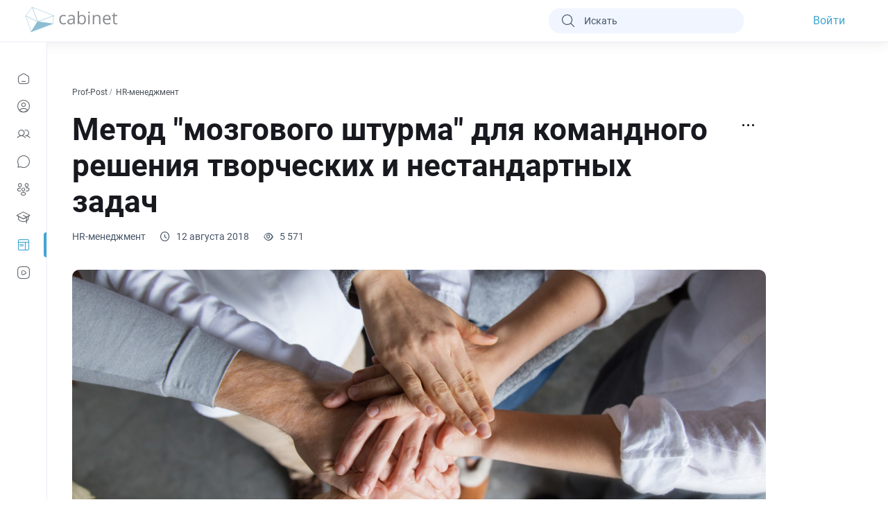

--- FILE ---
content_type: text/html; charset=utf-8
request_url: https://cabinet.one/prof-post/metod-mozgovogo-shturma-dlya-komandnogo-resheniya-tvorcheskikh-i-nestandartnykh-zadach
body_size: 34024
content:
<!doctype html>
<html data-n-head-ssr lang="ru" data-n-head="%7B%22lang%22:%7B%22ssr%22:%22ru%22%7D%7D">
    <head >
        <title>Метод &quot;мозгового штурма&quot; для командного решения творческих и нестандартных задач</title><meta data-n-head="ssr" charset="utf-8"><meta data-n-head="ssr" name="viewport" content="width=device-width, initial-scale=1, maximum-scale=1"><meta data-n-head="ssr" name="color-scheme" content="only light"><meta data-n-head="ssr" name="msapplication-TileColor" content="#da532c"><meta data-n-head="ssr" name="theme-color" content="#ffffff"><meta data-n-head="ssr" name="msapplication-config" content="/browserconfig.xml"><meta data-n-head="ssr" name="layoutmode" content="fitscreen/standard"><meta data-n-head="ssr" name="screen-orientation" content="portrait"><meta data-n-head="ssr" property="og:type" content="website"><meta data-n-head="ssr" property="og:site_name" content="Cabinet"><meta data-n-head="ssr" property="og:locale" content="ru_RU"><meta data-n-head="ssr" property="fb:pages" content="1529042633778063"><meta data-n-head="ssr" name="twitter:site" content="@utz2000"><meta data-n-head="ssr" name="twitter:card" content="summary_large_image"><meta data-n-head="ssr" name="mobile-web-app-capable" content="yes"><meta data-n-head="ssr" name="apple-mobile-web-app-capable" content="yes"><meta data-n-head="ssr" name="apple-mobile-web-app-title" content="Cabinet"><meta data-n-head="ssr" name="apple-mobile-web-app-status-bar-style" content="default"><meta data-n-head="ssr" name="msapplication-tap-highlight" content="no"><meta data-n-head="ssr" data-hid="og:url" property="og:url" content="Cabinet"><meta data-n-head="ssr" data-hid="keywords" name="keywords" content="keywords"><meta data-n-head="ssr" data-hid="name" name="name" content="Метод &quot;мозгового штурма&quot; для командного решения творческих и нестандартных задач"><meta data-n-head="ssr" data-hid="og:title" property="og:title" content="Метод &quot;мозгового штурма&quot; для командного решения творческих и нестандартных задач"><meta data-n-head="ssr" data-hid="twitter:title" name="twitter:title" content="Метод &quot;мозгового штурма&quot; для командного решения творческих и нестандартных задач"><meta data-n-head="ssr" data-hid="description" name="description" content=" Brainstorming (брейнсторминг, &quot;мозговой штурм&quot;, &quot;мозговая атака&quot;) — способ решения задач посредством процедуры группового креативного мышления, при котором сначала за короткий промежуток времени придумывается много вариантов решения поставленной задачи (как л"><meta data-n-head="ssr" data-hid="og:description" property="og:description" content=" Brainstorming (брейнсторминг, &quot;мозговой штурм&quot;, &quot;мозговая атака&quot;) — способ решения задач посредством процедуры группового креативного мышления, при котором сначала за короткий промежуток времени придумывается много вариантов решения поставленной задачи (как л"><meta data-n-head="ssr" data-hid="twitter:description" name="twitter:description" content=" Brainstorming (брейнсторминг, &quot;мозговой штурм&quot;, &quot;мозговая атака&quot;) — способ решения задач посредством процедуры группового креативного мышления, при котором сначала за короткий промежуток времени придумывается много вариантов решения поставленной задачи (как л"><meta data-n-head="ssr" data-hid="og:image:width" property="og:image:width" content="1200"><meta data-n-head="ssr" data-hid="og:image:height" property="og:image:height" content="630"><meta data-n-head="ssr" data-hid="og:image" property="og:image" content="https://media.cabi-net.ru/upload/images/a8VUmtTCaOyFpyX.jpg"><meta data-n-head="ssr" data-hid="og:image:secure_url" property="og:image:secure_url" content="https://media.cabi-net.ru/upload/images/a8VUmtTCaOyFpyX.jpg"><meta data-n-head="ssr" data-hid="twitter:image" name="twitter:image" content="https://media.cabi-net.ru/upload/images/a8VUmtTCaOyFpyX.jpg"><meta data-n-head="ssr" data-hid="vk:image" property="vk:image" content="https://media.cabi-net.ru/upload/images/a8VUmtTCaOyFpyX.jpg"><link data-n-head="ssr" rel="icon" type="image/x-icon" href="/favicon.ico?v=2"><link data-n-head="ssr" rel="preconnect" href="https://lar.cabi-net.ru"><link data-n-head="ssr" rel="manifest" href="/manifest.json" data-hid="manifest"><link data-n-head="ssr" rel="apple-touch-icon" type="image/png" sizes="180x180" href="/apple-touch-icon.png"><link data-n-head="ssr" rel="icon" type="image/png" sizes="32x32" href="/favicon-32x32.png?v=2"><link data-n-head="ssr" rel="icon" type="image/png" sizes="16x16" href="/favicon-16x16.png?v=2"><link data-n-head="ssr" rel="canonical" href="https://cabinet.one/prof-post/metod-mozgovogo-shturma-dlya-komandnogo-resheniya-tvorcheskikh-i-nestandartnykh-zadach"><noscript data-n-head="ssr" data-hid="305080c9"><style></style></noscript><link rel="preload" href="/_nuxt/f4c96a8.modern.js" as="script"><link rel="preload" href="/_nuxt/3dd35f9.modern.js" as="script"><link rel="preload" href="/_nuxt/ebd131c.modern.js" as="script"><link rel="preload" href="/_nuxt/e621664.modern.js" as="script"><link rel="preload" href="/_nuxt/ac463eb.modern.js" as="script"><link rel="preload" href="/_nuxt/7bc4012.modern.js" as="script"><link rel="preload" href="/_nuxt/e1cdaea.modern.js" as="script"><link rel="preload" href="/_nuxt/052ce60.modern.js" as="script"><link rel="preload" href="/_nuxt/142d59e.modern.js" as="script"><link rel="preload" href="/_nuxt/4a7bc9e.modern.js" as="script"><link rel="preload" href="/_nuxt/c3baa65.modern.js" as="script"><link rel="preload" href="/_nuxt/84ee47c.modern.js" as="script"><link rel="preload" href="/_nuxt/eef7afd.modern.js" as="script"><style data-vue-ssr-id="596e14d8:0 5f618b5e:0 31705444:0 acf62e5e:0 07302385:0 afa00e38:0 231433df:0 53830e12:0 6f860636:0 53b96ee6:0 3e29d564:0 35666197:0 1e9f0e51:0 317ae8a2:0 6e251102:0 10e4c59a:0 797f853d:0 2337f576:0 43d67697:0 1754d7be:0 2c1f5806:0">.max-width-900{max-width:900px}.max-width-1000{max-width:1000px}.flex-space-between{display:flex;justify-content:space-between}.flex-col-20{grid-gap:20px;gap:20px}.flex-col-20,.flex-col-30{display:flex;flex-direction:column}.flex-col-30{grid-gap:30px;gap:30px}*{margin:0;padding:0;outline:none;box-sizing:border-box}:root{color-scheme:only light}body{margin:0;font-family:"Roboto";font-style:normal;font-weight:400;color:#999997;overflow:auto;-webkit-tap-highlight-color:transparent}body.ios{overflow:hidden}.robotoBase{font-family:"RobotoBASE",sans-serif}.robotoBase i{font-family:"RobotoBASE"!important}.robotoBase.robotoDefault{font-family:"Roboto"}.robotoBase.robotoDefault i{font-family:"cabicon"!important}.robotoBase.robotoDefault i[category]{font-family:"category"!important}.__reset-container-mobile{margin-right:-16px;margin-left:-16px}button,input,textarea{font-family:inherit}a{color:inherit;text-decoration:none}.noselect :not(input):not(textarea){user-drag:none;-webkit-user-drag:none;-webkit-touch-callout:none;-webkit-user-select:none;-moz-user-select:none;user-select:none}[lineCutter]{white-space:nowrap}[lineCutter],[linesCutter]{overflow:hidden;text-overflow:ellipsis}[linesCutter]{-webkit-line-clamp:var(--lines);display:-webkit-box;-webkit-box-orient:vertical;word-break:break-word}.btn-border-line{background-image:url("data:image/svg+xml;charset=utf-8,%3Csvg xmlns='http://www.w3.org/2000/svg'%3E%3Crect width='100%25' height='100%25' fill='none' rx='16' ry='16' stroke='rgba(85, 175, 240, 0.4)' stroke-dasharray='17, 11' stroke-dashoffset='16' stroke-linecap='square'/%3E%3C/svg%3E");border-radius:16px;width:100%;height:auto;display:flex;align-items:center;justify-content:center;text-align:center}.btn-border-line a,.btn-border-line span{cursor:pointer;color:#43a5d2}.overlay-link{position:absolute;width:100%;height:100%;top:0;left:0;border-radius:16px}.first-letter-upper:first-letter{text-transform:uppercase}.capitalize-letter{text-transform:capitalize}[center-flex]{display:flex;justify-content:center;align-items:center}.--flu{display:block}.--flu:first-letter{text-transform:uppercase}[area-focus]{position:relative}[area-focus]:before{transition:all .2s linear 0s;opacity:0;z-index:-1;content:"";position:absolute;border-radius:inherit;left:50%;top:50%;transform:translate(-50%,-50%);width:calc(100% + var(--add-w));height:calc(100% + var(--add-h));background:var(--bg)}[area-focus]:hover:before{opacity:1}i{font-size:24px}[iconAfter]:after,[iconBefore]:before,i{font-family:"cabicon"!important;font-feature-settings:normal;font-variant:normal;-webkit-font-smoothing:antialiased}[iconAfter]:after,[iconBefore]:before,a:after,a:before,button:after,button:before,i{speak:never;font-style:normal;font-weight:400;text-transform:none;line-height:1;-moz-osx-font-smoothing:grayscale}a:after,a:before,button:after,button:before{font-family:"cabicon";font-feature-settings:normal;font-variant:normal;-webkit-font-smoothing:antialiased}.cabicon-event-archive:before{content:"\eaa4"}.cabicon-event-draft:before{content:"\eaa5"}.cabicon-event-published:before{content:"\eaa6"}.cabicon-main-bold:before{content:"\ea9f"}.cabicon-messages-bold:before{content:"\eaa0"}.cabicon-profile-circle-bold:before{content:"\eaa1"}.cabicon-ref-user-bold:before{content:"\eaa2"}.cabicon-services-bold:before{content:"\eaa3"}.cabicon-warning-20:before{content:"\ea9e"}.cabicon-like-up-solid-20:before{content:"\ea97"}.cabicon-messages-alt-bold-20:before{content:"\ea98"}.cabicon-presention-chart-20:before{content:"\ea99"}.cabicon-profile-add-bold-20:before{content:"\ea9a"}.cabicon-profile-tick-bold-20:before{content:"\ea9b"}.cabicon-teacher-bold-20:before{content:"\ea9c"}.cabicon-user-tag-20:before{content:"\ea9d"}.cabicon-ref-user:before{content:"\ea96"}.cabicon-pin-solid:before{content:"\ea95"}.cabicon-user-square-alt:before{content:"\ea8c"}.cabicon-video-square-42:before{content:"\ea8d"}.cabicon-video-play-42:before{content:"\ea8e"}.cabicon-unpin:before{content:"\ea8f"}.cabicon-playlist-20:before{content:"\ea90"}.cabicon-menu-42:before{content:"\ea91"}.cabicon-films-20:before{content:"\ea92"}.cabicon-clock-42:before{content:"\ea93"}.cabicon-cast-42:before{content:"\ea94"}.cabicon-filter-18:before{content:"\ea8b"}.cabicon-doc-ed-20:before{content:"\ea89"}.cabicon-test-ed-20:before{content:"\ea8a"}.cabicon-close-circle-bold-18:before{content:"\ea88"}.cabicon-filter-alt:before{content:"\ea86"}.cabicon-filter-alt-20:before{content:"\ea87"}.cabicon-magnifier-add:before{content:"\ea83"}.cabicon-magnifier-list:before{content:"\ea84"}.cabicon-magnifier-sub:before{content:"\ea85"}.cabicon-flash-bold:before{content:"\ea82"}.cabicon-briefcase-20:before{content:"\ea81"}.cabicon-hamburger-20:before{content:"\ea80"}.cabicon-people:before{content:"\ea7f"}.cabicon-group-lock:before{content:"\ea77"}.cabicon-group-unlock:before{content:"\ea78"}.cabicon-group-call-calling:before{content:"\ea79"}.cabicon-group-eye:before{content:"\ea7a"}.cabicon-group-eye-slash:before{content:"\ea7b"}.cabicon-group-global:before{content:"\ea7c"}.cabicon-group-location:before{content:"\ea7d"}.cabicon-group-sms:before{content:"\ea7e"}.cabicon-pin:before{content:"\ea75"}.cabicon-theme:before{content:"\ea76"}.cabicon-fire-20:before{content:"\ea71"}.cabicon-forum-chat-20:before{content:"\ea72"}.cabicon-forum-chat-fill-20:before{content:"\ea73"}.cabicon-pin-20:before{content:"\ea74"}.cabicon-refresh-circle:before{content:"\ea70"}.cabicon-shield-tick:before{content:"\ea6f"}.cabicon-social-edu-20:before{content:"\e989"}.cabicon-money-alt:before{content:"\ea6d"}.cabicon-password-check:before{content:"\ea6e"}.cabicon-briefcase-bold:before{content:"\ea67"}.cabicon-buildings-20:before{content:"\ea68"}.cabicon-education-bold:before{content:"\ea69"}.cabicon-global-20:before{content:"\ea6a"}.cabicon-location-20:before{content:"\ea6b"}.cabicon-people-20:before{content:"\ea6c"}.cabicon-share-filled:before{content:"\ea66"}.cabicon-gallery-orig:before{content:"\ea65"}.cabicon-messages-alt:before{content:"\ea64"}.cabicon-man-32:before{content:"\ea61"}.cabicon-user-32:before{content:"\ea62"}.cabicon-woman-32:before{content:"\ea63"}.cabicon-pause-large:before{content:"\ea60"}.cabicon-calendar-20:before{content:"\ea5e"}.cabicon-cross-close-20:before{content:"\ea5f"}.cabicon-graph-regular:before{content:"\ea5d"}.cabicon-chat-14:before{content:"\ea5b"}.cabicon-chat-forward-14:before{content:"\ea5c"}.cabicon-groups:before{content:"\ea5a"}.cabicon-tick-circle:before{content:"\ea59"}.cabicon-video-play:before{content:"\ea51"}.cabicon-video-play-32:before{content:"\ea52"}.cabicon-playlist-play-16:before{content:"\ea58"}.cabicon-article-add-32:before{content:"\ea57"}.cabicon-arrow-right-16:before{content:"\ea55"}.cabicon-gallery-20:before{content:"\ea56"}.cabicon-gallery-add:before{content:"\ea4e"}.cabicon-gallery-add-32:before{content:"\ea4f"}.cabicon-my-video-folder:before{content:"\ea50"}.cabicon-video-playlist:before{content:"\ea53"}.cabicon-video-playlist-32:before{content:"\ea54"}.cabicon-user-alt-solid:before{content:"\ea4d"}.cabicon-user-cross:before{content:"\ea4c"}.cabicon-profpost-regular:before{content:"\ea4b"}.cabicon-profile-circle:before{content:"\ea47"}.cabicon-skills:before{content:"\ea48"}.cabicon-star-comet-shaded:before{content:"\ea49"}.cabicon-star-remove:before{content:"\ea4a"}.cabicon-create-chat:before{content:"\ea45"}.cabicon-delete-contact:before{content:"\ea46"}.cabicon-chat-20:before{content:"\ea3f"}.cabicon-contacts-20:before{content:"\ea40"}.cabicon-desktop-20:before{content:"\ea41"}.cabicon-education-20:before{content:"\ea42"}.cabicon-groups-20:before{content:"\ea43"}.cabicon-profile-20:before{content:"\ea44"}.cabicon-lock-20:before{content:"\ea3d";color:#475569}.cabicon-verify-20:before{content:"\ea3e"}.cabicon-gallery-add-20:before{content:"\ea3c"}.cabicon-article-add:before{content:"\ea3b"}.cabicon-comments-28:before{content:"\ea39"}.cabicon-link-28:before{content:"\ea3a"}.cabicon-chat-cross:before{content:"\ea38"}.cabicon-chat-forward-20:before{content:"\ea2d"}.cabicon-stop-16:before{content:"\ea36"}.cabicon-play-16:before{content:"\ea37"}.cabicon-arrow-up-20:before{content:"\ea2c"}.cabicon-journal-cross:before{content:"\ea2e"}.cabicon-credit-card-20:before{content:"\ea2f"}.cabicon-user-active-32:before{content:"\ea30"}.cabicon-user-active-bold:before{content:"\ea31"}.cabicon-user-sub-32:before{content:"\ea32"}.cabicon-user-sub-bold:before{content:"\ea33"}.cabicon-user-unsub-32:before{content:"\ea34"}.cabicon-user-unsub-bold:before{content:"\ea35"}.cabicon-globe-bold:before{content:"\ea2a"}.cabicon-user-alt:before{content:"\ea2b"}.cabicon-hash:before{content:"\ea27"}.cabicon-hash-20:before{content:"\ea28"}.cabicon-journal-moder:before{content:"\ea29"}.cabicon-arrow-down-20:before{content:"\ea25"}.cabicon-chart:before{content:"\ea26"}.cabicon-arrow-up-14:before{content:"\ea23"}.cabicon-arrow-down-14:before{content:"\ea24"}.cabicon-verify-16:before{content:"\ea21"}.cabicon-verify-18:before{content:"\ea22"}.cabicon-chat-back:before{content:"\ea20"}.cabicon-music:before{content:"\ea1e"}.cabicon-comments-twins:before{content:"\ea19"}.cabicon-comments-twins-28:before{content:"\ea1a"}.cabicon-share-telegram:before{content:"\ea1b"}.cabicon-social:before{content:"\ea1c"}.cabicon-social-28:before{content:"\ea1d"}.cabicon-user-tick:before{content:"\ea18"}.cabicon-archive-tick:before{content:"\ea16"}.cabicon-user-square-20:before{content:"\ea17"}.cabicon-archive-add:before{content:"\e94b"}.cabicon-share:before{content:"\e91a"}.cabicon-share-back:before{content:"\ea1f"}.cabicon-like-up:before{content:"\ea15"}.cabicon-clock-alt-16:before{content:"\ea13"}.cabicon-eye-16:before{content:"\ea14"}.cabicon-like-up-solid:before{content:"\ea12"}.cabicon-star-comet:before{content:"\ea10"}.cabicon-user-square:before{content:"\ea11"}.cabicon-bookmark-20:before{content:"\ea0f"}.cabicon-cross-close-14:before{content:"\ea0e"}.cabicon-select:before{content:"\ea0d"}.cabicon-cross-close-alt:before{content:"\ea0c"}.cabicon-doc-sound:before{content:"\ea0b"}.cabicon-user-plus:before{content:"\ea0a"}.cabicon-archive-add-20:before{content:"\ea08"}.cabicon-archive-tick-20:before{content:"\ea09"}.cabicon-list-big:before{content:"\ea06"}.cabicon-services-big:before{content:"\ea07"}.cabicon-menu-add:before{content:"\ea05"}.cabicon-add-plus-bold:before{content:"\ea04"}.cabicon-flash:before{content:"\ea03"}.cabicon-arrow-like-up-bold:before{content:"\ea01"}.cabicon-arrow-like-down-bold:before{content:"\ea02"}.cabicon-paper-edit:before{content:"\ea00"}.cabicon-layers-alt:before{content:"\e9ff"}.cabicon-prof-post:before{content:"\e9fc"}.cabicon-folder-alt:before{content:"\e9fd"}.cabicon-layers:before{content:"\e9fe"}.cabicon-clock-bold:before{content:"\e9f9"}.cabicon-device-desktop:before{content:"\e9fa"}.cabicon-device-mobile:before{content:"\e9fb"}.cabicon-eye-bold:before{content:"\e9f6"}.cabicon-arrow-undo:before{content:"\e9f7"}.cabicon-arrow-redo:before{content:"\e9f8"}.cabicon-constructor:before{content:"\e9f3"}.cabicon-eye-open:before{content:"\e9f4"}.cabicon-eye-closed:before{content:"\e9f5"}.cabicon-doc-media-image:before{content:"\e9f0"}.cabicon-doc-media-video:before{content:"\e9f1"}.cabicon-doc-interview:before{content:"\e9f2"}.cabicon-user-access-resume:before{content:"\e9ee"}.cabicon-user-access-suspend:before{content:"\e9ef"}.cabicon-paper-star:before{content:"\e9ed"}.cabicon-notebook-alt:before{content:"\e9eb"}.cabicon-book-open:before{content:"\e9ec"}.cabicon-bookmark-alt:before{content:"\e9ea"}.cabicon-calendar-add:before{content:"\e9e8"}.cabicon-calendar-edit:before{content:"\e9e9"}.cabicon-crop:before{content:"\e9e7"}.cabicon-discount:before{content:"\e9e4"}.cabicon-document-upload:before{content:"\e9e5"}.cabicon-magicpen:before{content:"\e9e6"}.cabicon-magnifier:before{content:"\e9e3"}.cabicon-clock-alt:before{content:"\e9e1"}.cabicon-graph:before{content:"\e9e2"}.cabicon-add-media-image:before{content:"\e9dd"}.cabicon-archive-book:before{content:"\e9de"}.cabicon-close-circle:before{content:"\e9df"}.cabicon-gallery:before{content:"\e9e0"}.cabicon-fax:before{content:"\e9dc"}.cabicon-doc-paper:before{content:"\e9af"}.cabicon-clock:before{content:"\e959"}.cabicon-add-circle:before{content:"\e9db"}.cabicon-document-download:before{content:"\e9da"}.cabicon-education-menu:before{content:"\e9d9"}.cabicon-tablo-alt:before{content:"\e9d7"}.cabicon-export-alt:before{content:"\e9d8"}.cabicon-package:before{content:"\e9d5"}.cabicon-circle-stroke:before{content:"\e9d6"}.cabicon-delivery-truck:before{content:"\e9d4"}.cabicon-timer:before{content:"\e9d1"}.cabicon-refresh:before{content:"\e9d2"}.cabicon-notebook:before{content:"\e9d3"}.cabicon-hamburger:before{content:"\e9d0"}.cabicon-frame:before{content:"\e9ce"}.cabicon-hourglass:before{content:"\e9cf"}.cabicon-laptop:before{content:"\e9cd"}.cabicon-line-direction-up:before{content:"\e9c9"}.cabicon-tablo:before{content:"\e9ca"}.cabicon-diagram-up:before{content:"\e9cb"}.cabicon-lampEvrica:before{content:"\e9cc"}.cabicon-medal:before{content:"\e9c8"}.cabicon-UserCircle-bold:before{content:"\e9c0"}.cabicon-TrendUp-bold:before{content:"\e9c1"}.cabicon-track-bold:before{content:"\e9c2"}.cabicon-several-bold:before{content:"\e9c3"}.cabicon-rub-bold:before{content:"\e9c4"}.cabicon-purse-bold:before{content:"\e9c5"}.cabicon-eco-bold:before{content:"\e9c6"}.cabicon-building-bold:before{content:"\e9c7"}.cabicon-doc-edit:before{content:"\e9b8"}.cabicon-multiple-pages:before{content:"\e9b9"}.cabicon-h-3:before{content:"\e9ba"}.cabicon-h-2:before{content:"\e9bb"}.cabicon-doc-trash:before{content:"\e9bc"}.cabicon-doc-quote:before{content:"\e9bd"}.cabicon-doc-move:before{content:"\e9be"}.cabicon-anchor-close:before{content:"\e9bf"}.cabicon-doc-plus:before{content:"\e9b6"}.cabicon-doc-link:before{content:"\e9b7"}.cabicon-arrow-down-big:before{content:"\e9b5"}.cabicon-fire:before{content:"\e93d"}.cabicon-rub-alt:before{content:"\e9b3"}.cabicon-coin:before{content:"\e9b4"}.cabicon-very-big-arrow-right:before{content:"\e9ad"}.cabicon-book-alt:before{content:"\e9ae"}.cabicon-true-check:before{content:"\e9b0"}.cabicon-paper:before{content:"\e9b1"}.cabicon-basket-fill:before{content:"\e903"}.cabicon-list:before{content:"\e9a6"}.cabicon-angle-top-left:before{content:"\e9a7"}.cabicon-angle-top-right:before{content:"\e9a8"}.cabicon-angle-bottom-right:before{content:"\e9a9"}.cabicon-angle-bottom-left:before{content:"\e9aa"}.cabicon-image-rotate:before{content:"\e9ab"}.cabicon-arrow-right-18:before{content:"\e9a5"}.cabicon-add-plus:before{content:"\e9ac"}.cabicon-bell-simple-slash:before{content:"\e9a3"}.cabicon-fibookmark:before{content:"\e9a4"}.cabicon-list-bullets:before{content:"\e931"}.cabicon-list-numbers:before{content:"\e99c"}.cabicon-source-icons-bold:before{content:"\e99d"}.cabicon-source-icons-italic:before{content:"\e99e"}.cabicon-source-icons-text:before{content:"\e99f"}.cabicon-source-icons-underline:before{content:"\e9a0"}.cabicon-text-strike-through:before{content:"\e9a1"}.cabicon-loggedIn:before{content:"\e9a2"}.cabicon-services:before{content:"\e997"}.cabicon-services-active:before{content:"\e998"}.cabicon-messages:before{content:"\e999"}.cabicon-main:before{content:"\e99a"}.cabicon-education:before{content:"\e99b"}.cabicon-block:before{content:"\e996"}.cabicon-image-gallery:before{content:"\e995"}.cabicon-dragdrop:before{content:"\e994"}.cabicon-logout:before{content:"\e993"}.cabicon-share-facebook:before{content:"\e97c"}.cabicon-share-twitter:before{content:"\e97d"}.cabicon-share-mail:before{content:"\e97e"}.cabicon-share-vk:before{content:"\e97f"}.cabicon-share-ok:before{content:"\e980"}.cabicon-forum-user:before{content:"\e981"}.cabicon-anchor:before{content:"\e982"}.cabicon-popular-theme:before{content:"\e983"}.cabicon-arrow-up-left:before{content:"\e984"}.cabicon-lamp:before{content:"\e985"}.cabicon-info-bold:before{content:"\e90e"}.cabicon-check-bold:before{content:"\e915"}.cabicon-cross-bold:before{content:"\e957"}.cabicon-faq:before{content:"\e95b"}.cabicon-key:before{content:"\e96f"}.cabicon-rub:before{content:"\e979"}.cabicon-mail-chek:before{content:"\e902"}.cabicon-printing-page:before{content:"\e90a"}.cabicon-credit-card-bold:before{content:"\e914"}.cabicon-headset:before{content:"\e916"}.cabicon-credit-card:before{content:"\e932"}.cabicon-book:before{content:"\e935"}.cabicon-add-circled:before{content:"\e945"}.cabicon-emoji-sad:before{content:"\e94c"}.cabicon-emoji:before{content:"\e94e"}.cabicon-complete:before{content:"\e958"}.cabicon-question:before{content:"\e95a"}.cabicon-attach:before{content:"\e94a"}.cabicon-media-video:before{content:"\e95c"}.cabicon-photo-camera:before{content:"\e900"}.cabicon-note:before{content:"\e907"}.cabicon-uploader:before{content:"\e906"}.cabicon-file:before{content:"\e905"}.cabicon-import-alt:before{content:"\e95d"}.cabicon-import:before{content:"\e904"}.cabicon-export:before{content:"\e901"}.cabicon-link1:before{content:"\e986"}.cabicon-answer-expand:before{content:"\e95e"}.cabicon-answer-branch:before{content:"\e95f"}.cabicon-copy:before{content:"\e908"}.cabicon-edit:before{content:"\e909"}.cabicon-info:before{content:"\e90b"}.cabicon-warning:before{content:"\e90c"}.cabicon-eye-hide:before{content:"\e90d"}.cabicon-eye-fill:before{content:"\e987"}.cabicon-eye:before{content:"\e97a"}.cabicon-checkbox-active:before{content:"\e90f"}.cabicon-checkbox-active-fill:before{content:"\e910"}.cabicon-checkbox:before{content:"\e911"}.cabicon-daw-radio-active:before{content:"\e91d"}.cabicon-daw-radio-active-fill:before{content:"\e912"}.cabicon-daw-radio:before{content:"\e913"}.cabicon-radio-active:before{content:"\e917"}.cabicon-radio:before{content:"\e960"}.cabicon-filter:before{content:"\e918"}.cabicon-comments:before{content:"\e919"}.cabicon-chat-solid:before{content:"\e988"}.cabicon-arrow-like-down:before{content:"\e91b"}.cabicon-arrow-like-up:before{content:"\e91c"}.cabicon-experts:before{content:"\e98a"}.cabicon-help:before{content:"\e961"}.cabicon-video-call:before{content:"\e962"}.cabicon-users:before{content:"\e91e"}.cabicon-work:before{content:"\e91f"}.cabicon-cabinet:before{content:"\e920"}.cabicon-profile:before{content:"\e921"}.cabicon-books:before{content:"\e923"}.cabicon-events:before{content:"\e924"}.cabicon-films:before{content:"\e925"}.cabicon-news:before{content:"\e926"}.cabicon-company:before{content:"\e927"}.cabicon-mail:before{content:"\e928"}.cabicon-contacts:before{content:"\e929"}.cabicon-freelance:before{content:"\e92a"}.cabicon-rating:before{content:"\e92b"}.cabicon-gear:before{content:"\e92c"}.cabicon-search:before{content:"\e92d"}.cabicon-ticket:before{content:"\e92e"}.cabicon-bookmark:before{content:"\e92f"}.cabicon-bell:before{content:"\e930"}.cabicon-arrow-up:before{content:"\e963"}.cabicon-arrow-down:before{content:"\e964"}.cabicon-arrow-left:before{content:"\e934"}.cabicon-arrow-right:before{content:"\e936"}.cabicon-arrow-right-large:before{content:"\e965"}.cabicon-arrow-left-large:before{content:"\e966"}.cabicon-cross-close:before{content:"\e922"}.cabicon-dots-v:before{content:"\e933"}.cabicon-dots-h:before{content:"\e937"}.cabicon-stop:before{content:"\e93e"}.cabicon-play:before{content:"\e968"}.cabicon-pause:before{content:"\e9b2"}.cabicon-prev:before{content:"\e942"}.cabicon-next:before{content:"\e941"}.cabicon-playlist-repeat-onse:before{content:"\e967"}.cabicon-playlist-plus:before{content:"\e969"}.cabicon-repeat-video:before{content:"\e938"}.cabicon-subtitles:before{content:"\e939"}.cabicon-speed:before{content:"\e93a"}.cabicon-roll-up:before{content:"\e93b"}.cabicon-arrows-roll-up:before{content:"\e93c"}.cabicon-playlist-repeat:before{content:"\e93f"}.cabicon-playlist-mix:before{content:"\e940"}.cabicon-playlist-play:before{content:"\e943"}.cabicon-arrows-expand:before{content:"\e944"}.cabicon-several-chats-plus:before{content:"\e98b"}.cabicon-several-chats:before{content:"\e98c"}.cabicon-rubrick:before{content:"\e98d"}.cabicon-Chat:before{content:"\e98e"}.cabicon-folder-solid:before{content:"\e98f"}.cabicon-folder:before{content:"\e990"}.cabicon-new-category:before{content:"\e97b"}.cabicon-time:before{content:"\e96a"}.cabicon-unlock:before{content:"\e96b"}.cabicon-calling:before{content:"\e96c"}.cabicon-lock:before{content:"\e96d"}.cabicon-map-target:before{content:"\e96e"}.cabicon-globe:before{content:"\e970"}.cabicon-survey:before{content:"\e971"}.cabicon-map-target-alt:before{content:"\e972"}.cabicon-statistic:before{content:"\e973"}.cabicon-statistics:before{content:"\e991"}.cabicon-star-fill:before{content:"\e974"}.cabicon-star:before{content:"\e975"}.cabicon-new-chat:before{content:"\e976"}.cabicon-calendar:before{content:"\e946"}.cabicon-attachments:before{content:"\e947"}.cabicon-link:before{content:"\e948"}.cabicon-basket:before{content:"\e949"}.cabicon-share-fill:before{content:"\e950"}.cabicon-quote-solid-around:before{content:"\e992"}.cabicon-quote:before{content:"\e94f"}.cabicon-quote-fill:before{content:"\e951"}.cabicon-check:before{content:"\e952"}.cabicon-check-doble:before{content:"\e953"}.cabicon-send:before{content:"\e977"}.cabicon-microphone:before{content:"\e954"}.cabicon-user:before{content:"\e978"}.cabicon-user-add:before{content:"\e956"}.cabicon-user-remove:before{content:"\e94d"}.cabicon-user-owner:before{content:"\e955"}i[category]{font-family:"category"!important;speak:never;font-style:normal;font-weight:400;font-feature-settings:normal;font-variant:normal;text-transform:none;line-height:1;-webkit-font-smoothing:antialiased;-moz-osx-font-smoothing:grayscale}.category-biznes:before{content:"\e922"}.category-gornoe-delo:before{content:"\e90c"}.category-geologiya:before{content:"\e931"}.category-prodagi:before{content:"\e932"}.category-torgovlya:before{content:"\e933"}.category-stroitelstvo:before{content:"\e930"}.category-aho-secritariat:before{content:"\e900"}.category-arhiv:before{content:"\e901"}.category-banki:before{content:"\e902"}.category-bezopasnot:before{content:"\e903"}.category-buhgalterskii-ychet:before{content:"\e904"}.category-butovue-yslygi:before{content:"\e905"}.category-cenoobrazovanie-v-stroitelstve:before{content:"\e906"}.category-dobucha-surya:before{content:"\e907"}.category-eco:before{content:"\e908"}.category-economica:before{content:"\e909"}.category-energetica:before{content:"\e90a"}.category-finansy:before{content:"\e90b"}.category-gkh:before{content:"\e90d"}.category-gos-i-mun-ypravlenie:before{content:"\e90e"}.category-industriya-krasotu:before{content:"\e90f"}.category-industriya-razvlechenii:before{content:"\e910"}.category-invest:before{content:"\e911"}.category-iskustvo:before{content:"\e912"}.category-it-tehnologii:before{content:"\e913"}.category-kadru:before{content:"\e914"}.category-laboratorii:before{content:"\e915"}.category-lichnaya-effektivnost:before{content:"\e916"}.category-marketing:before{content:"\e917"}.category-mashinistoenie:before{content:"\e918"}.category-medicina:before{content:"\e919"}.category-menedgment:before{content:"\e91a"}.category-metallurgiya:before{content:"\e91b"}.category-metrologiya:before{content:"\e91c"}.category-nauka:before{content:"\e91d"}.category-nedvigimost:before{content:"\e91e"}.category-niokr:before{content:"\e91f"}.category-pr:before{content:"\e920"}.category-pravo:before{content:"\e921"}.category-proizvodstvo:before{content:"\e923"}.category-restoran:before{content:"\e924"}.category-selskoe-hozyaistvo:before{content:"\e925"}.category-smi:before{content:"\e926"}.category-sport:before{content:"\e927"}.category-strahovanie:before{content:"\e928"}.category-transport-logistica:before{content:"\e929"}.category-turizm:before{content:"\e92a"}.category-ved-tamogennoe-delo:before{content:"\e92b"}.category-vusshii-menedgment:before{content:"\e92c"}.category-upravlenie-personalom:before{content:"\e92d"}.category-zakupki-snabgenie:before{content:"\e92e"}.category-zemlya:before{content:"\e92f"}i[icon-redactor]{font-family:"icon-redactor"!important;speak:never;font-style:normal;font-weight:400;font-feature-settings:normal;font-variant:normal;text-transform:none;line-height:1;-webkit-font-smoothing:antialiased;-moz-osx-font-smoothing:grayscale}.icon-redactor-toggleHeaderRow:before{content:"\e900"}.icon-redactor-splitCell:before{content:"\e901"}.icon-redactor-mergeCells:before{content:"\e902"}.icon-redactor-deleteRow:before{content:"\e903"}.icon-redactor-deleteColumn:before{content:"\e904"}.icon-redactor-addTable:before{content:"\e905"}.icon-redactor-addRowBefore:before{content:"\e906"}.icon-redactor-addRowAfter:before{content:"\e907"}.icon-redactor-addColumnBefore:before{content:"\e908"}.icon-redactor-addColumnAfter:before{content:"\e909"}i[icon-groups]{font-family:"icon-groups"!important;speak:never;font-style:normal;font-weight:400;font-feature-settings:normal;font-variant:normal;text-transform:none;line-height:1;-webkit-font-smoothing:antialiased;-moz-osx-font-smoothing:grayscale}.icon-groups-add-text:before{content:"\e900"}.icon-groups-event-published:before{content:"\e901"}.icon-groups-event-draft:before{content:"\e902"}.icon-groups-event-archive:before{content:"\e903"}.icon-groups-add-whom:before{content:"\e904"}.icon-groups-add-documents:before{content:"\e905"}.icon-groups-add-deal:before{content:"\e906"}input::-webkit-input-placeholder{opacity:1;-webkit-transition:opacity .1s ease;transition:opacity .1s ease}input:-moz-placeholder,input::-moz-placeholder{opacity:1;-moz-transition:opacity .1s ease;transition:opacity .1s ease}input:-ms-input-placeholder{opacity:1;-ms-transition:opacity .1s ease;transition:opacity .1s ease}input:focus::-webkit-input-placeholder{opacity:0;-webkit-transition:opacity .1s ease;transition:opacity .1s ease}input:focus:-moz-placeholder,input:focus::-moz-placeholder{opacity:0;-moz-transition:opacity .1s ease;transition:opacity .1s ease}input:focus:-ms-input-placeholder{opacity:0;-ms-transition:opacity .1s ease;transition:opacity .1s ease}textarea::-webkit-input-placeholder{opacity:1;-webkit-transition:opacity .1s ease;transition:opacity .1s ease}textarea:-moz-placeholder,textarea::-moz-placeholder{opacity:1;-moz-transition:opacity .1s ease;transition:opacity .1s ease}textarea:-ms-input-placeholder{opacity:1;-ms-transition:opacity .1s ease;transition:opacity .1s ease}textarea:focus::-webkit-input-placeholder{opacity:0;-webkit-transition:opacity .1s ease;transition:opacity .1s ease}textarea:focus:-moz-placeholder,textarea:focus::-moz-placeholder{opacity:0;-moz-transition:opacity .1s ease;transition:opacity .1s ease}textarea:focus:-ms-input-placeholder{opacity:0;-ms-transition:opacity .1s ease;transition:opacity .1s ease}input,textarea{font-family:inherit}input,input:focus,textarea,textarea:focus{outline:none!important}textarea{resize:none;scrollbar-gutter:stable}.scrollbar::-webkit-scrollbar,textarea::-webkit-scrollbar{width:14px}.scrollbar::-webkit-scrollbar-track,textarea::-webkit-scrollbar-track{background:transparent;border-radius:100px;cursor:pointer}.scrollbar::-webkit-scrollbar-thumb,textarea::-webkit-scrollbar-thumb{border-radius:100px;background-clip:content-box;border:5px solid transparent;background-color:#ebeef9}.scrollbar{overflow:auto}label[def]{font-family:inherit;display:flex;flex-wrap:wrap;align-items:center;position:relative}label[def].--checkbox-right.--mobile{display:flex;align-items:center;justify-content:space-between;align-content:center}label[def].--checkbox-right.--mobile p{font-size:16px;font-style:normal;font-weight:400;line-height:28px;color:#18191f;margin:0}label[def] p{-webkit-user-select:none;-moz-user-select:none;user-select:none;margin:0 0 10px;font-style:normal;font-weight:500;font-size:14px;line-height:16px;color:#18191f}label[def] p i{margin-left:10px;color:#43a5d2;font-size:16px}label[def] p.--required:after{content:"*";color:#ff5353;margin-left:2px}label[def] .limit{pointer-events:none;-webkit-user-select:none;-moz-user-select:none;user-select:none;position:absolute;bottom:-20px;right:0;font-style:normal;font-weight:400;font-size:12px;line-height:12px;color:#c1c3ca}label[def] .limit.--top{bottom:unset;top:0}label[def] .reset{cursor:pointer;top:2px;right:0;line-height:14px;color:#43a5d2}label[def] .error,label[def] .reset{-webkit-user-select:none;-moz-user-select:none;user-select:none;position:absolute;font-style:normal;font-weight:400;font-size:12px}label[def] .error{pointer-events:none;bottom:-20px;left:0;line-height:12px;color:#f1584e;display:none}label[def] .select,label[def] input{height:40px}label[def] .select{cursor:pointer;display:flex;align-items:center}label[def] .select:after{content:"";margin-left:auto;display:block;width:12px;height:6px;background-image:url("data:image/svg+xml;charset=utf-8,%3Csvg width='12' height='6' fill='none' xmlns='http://www.w3.org/2000/svg'%3E%3Cpath fill-rule='evenodd' clip-rule='evenodd' d='M6.354 5.854a.5.5 0 01-.708 0l-5-5a.5.5 0 11.708-.708L6 4.793 10.646.146a.5.5 0 01.708.708l-5 5z' fill='%23475569'/%3E%3C/svg%3E")}label[def] .select.category:after{content:"\ea80";font-size:20px;background-image:none;font-family:"Cabicon";height:20px;width:20px;color:#18191f}label[def] .select[placeholder]:empty:before{content:attr(placeholder);color:#d3d5de}label[def] .select,label[def] input,label[def] textarea{font-family:inherit;width:100%;border:1px solid #dddee2;box-sizing:border-box;border-radius:8px;padding:9px 16px;font-size:14px;line-height:20px;font-style:normal;font-weight:400;color:#18191f;transition:border .1s}label[def] .select:focus,label[def] .select:hover,label[def] input:focus,label[def] input:hover,label[def] textarea:focus,label[def] textarea:hover{border-color:#43a5d2}label[def] .select::-moz-placeholder,label[def] input::-moz-placeholder,label[def] textarea::-moz-placeholder{color:#d3d5de}label[def] .select::placeholder,label[def] input::placeholder,label[def] textarea::placeholder{color:#d3d5de}label[def] .select:disabled,label[def] input:disabled,label[def] textarea:disabled{background:#f6f6f6;border:1px solid #d8dadf;color:#87878a}label[def] input[type=number]{-moz-appearance:textfield}label[def] input[type=number]::-webkit-inner-spin-button,label[def] input[type=number]::-webkit-outer-spin-button{-webkit-appearance:none;margin:0}label[def] input[type=search]::-webkit-search-cancel-button,label[def] input[type=search]::-webkit-search-decoration,label[def] input[type=search]::-webkit-search-results-button,label[def] input[type=search]::-webkit-search-results-decoration{display:none}label[def] input[type=search]{right:16px;background:#f1f5ff;border:1px solid #f1f5ff;border-radius:16px;padding-left:50px;padding-right:10px}label[def] input[type=search]::-webkit-search-cancel-button,label[def] input[type=search]::-webkit-search-decoration,label[def] input[type=search] ::-webkit-search-results-button,label[def] input[type=search]::-webkit-search-results-decoration{display:none}label[def] input[type=search]:focus,label[def] input[type=search]:hover{box-shadow:5px solid #c6e0fb}label[def] input[type=search]:focus{border:1px solid #b4dbed;background:#fff}label[def] input[type=search]~i{color:#475569;position:absolute;font-size:24px;left:16px;top:50%;transform:translateY(-50%)}label[def] input[type=checkbox],label[def] input[type=radio]{display:none}label[def] input[type=checkbox]~p,label[def] input[type=radio]~p{margin:0 0 0 16px;font-style:normal;font-weight:400;font-size:14px;line-height:20px}label[def] input[type=checkbox]~i,label[def] input[type=radio]~i{font-size:24px;color:#dddee2}label[def] input[type=checkbox]:disabled~*,label[def] input[type=radio]:disabled~*{color:#aeaeb1}label[def] input[type=checkbox]:disabled~i,label[def] input[type=radio]:disabled~i{position:relative;color:#d2d5e0}label[def] input[type=checkbox]:disabled~i:before,label[def] input[type=radio]:disabled~i:before{z-index:1;position:relative}label[def] input[type=checkbox]:disabled~i:after,label[def] input[type=radio]:disabled~i:after{background:#f6f6f6;content:"";width:80%;height:80%;left:10%;top:10%;position:absolute;border-radius:25%;z-index:0}label[def] input[type=checkbox]~i:before{content:"\e911"}label[def] input[type=checkbox]:checked~i:before{color:#43a5d2;content:"\e910"}label[def] input[type=checkbox]:disabled~i:after{border-radius:25%}label[def] input[type=radio]~i:before{color:#d3d5de;content:"\e913"}label[def] input[type=radio]:checked~i:before{color:#43a5d2;content:"\e912"}label[def] input[type=radio]:disabled~i:after{border-radius:50%}label[def] input.alt[type=checkbox]~span{position:relative;display:inline-block}label[def] input.alt[type=checkbox]:checked~span:after{background-color:#43a5d2}label[def] input.alt[type=checkbox]:checked~span:before{right:2px}label[def] input.alt[type=checkbox]~span:after{content:"";display:block;position:relative;height:24px;width:44px;border-radius:50px;background-color:#d2d5e0;transition:all .2s ease-in-out;color:transparent}label[def] input.alt[type=checkbox]~span:before{content:"";position:absolute;display:block;height:20px;width:20px;border-radius:50%;background-color:#fff;box-shadow:4px 4px 8px rgba(0,0,0,.1);z-index:1;transition:all .2s ease-in-out;right:22px;top:2px}label[def] input.alt[type=checkbox]:disabled~span:after{background-color:#ededed}label[def].--mobile p{font-weight:400}label[def].--mobile .select,label[def].--mobile input{height:50px}label[def].--mobile input,label[def].--mobile textarea{font-size:16px;line-height:22px}label[def].--mobile input[type=checkbox]~i,label[def].--mobile input[type=radio]~i{font-size:28px}label[def].--mobile input[type=checkbox]~p,label[def].--mobile input[type=radio]~p{margin:0 0 0 12px;font-size:15px;color:#18191f}label[def].--mobile input[type=checkbox]~span:before{width:24px;height:24px;right:26px}label[def].--mobile input[type=checkbox]~span:after{height:28px;width:53px}label[def].--mobile .limit{color:#aab0ba;top:4px;bottom:unset}label[def].--error .select,label[def].--error input,label[def].--error textarea{border:1px solid #f1584e}label[def].--error .limit{color:#f1584e}label[def].--error .error{display:block}label[def].--hide-icon input[type=search]:focus{padding-left:16px}label[def].--hide-icon input[type=search]:focus~i{opacity:0}label[def].--hide-icon~i{transition:opacity .15s}label[def] input[type=search]:focus~i{color:#43a5d2}label[def]~i{transition:color .15s}.input-wrapper{height:46px;position:relative}.input-wrapper.--inner-t [close],.input-wrapper.--inner-t [goTo]{display:block;opacity:1}.input-wrapper.--no-btn-go-to input,.input-wrapper.--no-btn-go-to label[def] input[type=search]{padding-right:56px}.input-wrapper.--no-btn-go-to [close]{right:16px}.input-wrapper label[def]{height:100%}.input-wrapper input,.input-wrapper label[def] input[type=search]{padding-right:100px;height:100%}.input-wrapper input::-moz-placeholder,.input-wrapper label[def] input[type=search]::-moz-placeholder{color:#848d9a}.input-wrapper input::placeholder,.input-wrapper label[def] input[type=search]::placeholder{color:#848d9a}.input-wrapper [goTo]{display:none;opacity:0;position:absolute;width:24px;height:24px;right:16px;top:12px;font-style:normal;font-weight:400;font-size:14px;line-height:16px;letter-spacing:.2px;color:#43a5d2}.input-wrapper [goTo]:before{opacity:inherit;display:inherit;right:36px;top:3px;position:inherit;background:#c1c3ca;content:"";height:16px;width:1px}.input-wrapper [close]{display:none;opacity:0;position:absolute;width:24px;height:24px;right:68px;top:11px;box-shadow:unset}.input-wrapper [close]:before{color:#475569;font-size:16px;display:block}.input-group{position:relative;width:100%}.input-group input,.input-group label[def] input[type=search]{padding-right:56px}.input-group [close]{position:absolute;width:24px;height:24px;right:16px;top:9px}.input-group [close]:before{color:#475569;font-size:16px;display:block}label[def].--inner-text{position:relative}label[def].--inner-text .input-text{position:absolute;top:10px;right:16px}a[btnMoreDef],button[btnMoreDef]{display:flex;align-items:center;width:-webkit-max-content;width:-moz-max-content;width:max-content;height:40px;padding:2px 2px 2px 0;border-radius:20px;background:#f1f5ff;transition:.2s ease-out}a[btnMoreDef].--mobile,button[btnMoreDef].--mobile{border:2px solid #f1f5ff;padding:2px;border-radius:50%;width:40px;height:40px;display:flex;align-items:center;justify-content:center;box-shadow:0 4px 12px rgba(15,23,42,.04);transition:all .2s}a[btnMoreDef].--mobile span,button[btnMoreDef].--mobile span{display:none}a[btnMoreDef].--mobile i,button[btnMoreDef].--mobile i{min-width:36px}a[btnMoreDef].--mobile:hover,button[btnMoreDef].--mobile:hover{background:#f1f5ff}a[btnMoreDef].--mobile:hover i,button[btnMoreDef].--mobile:hover i{color:#43a5d2}a[btnMoreDef]:hover,button[btnMoreDef]:hover{background:#43a5d2}a[btnMoreDef]:hover i,button[btnMoreDef]:hover i{color:#43a5d2}a[btnMoreDef]:hover span,button[btnMoreDef]:hover span{color:#fff}a[btnMoreDef] span,button[btnMoreDef] span{display:block;padding:0 16px;transition:.2s ease-out;font-style:normal;font-weight:400;font-size:14px;line-height:16px;letter-spacing:.2px;color:#475569}a[btnMoreDef] i,button[btnMoreDef] i{transition:transform .25s;display:flex;align-items:center;justify-content:center;border-radius:50%;background:#fff;box-shadow:0 4px 12px rgba(15,23,42,.04);width:36px;height:36px;font-size:18px;color:#475569}a,button{-webkit-touch-callout:none;-webkit-user-select:none;-moz-user-select:none;user-select:none;font-family:inherit}button{cursor:pointer;padding:unset;margin:unset;background:unset;border:unset}.ripple-effect{position:absolute;border-radius:50%;transform:scale(0);-webkit-animation:ripple .9s linear;animation:ripple .9s linear;background-color:hsla(0,0%,100%,.3)}@-webkit-keyframes ripple{to{transform:scale(4);opacity:0}}@keyframes ripple{to{transform:scale(4);opacity:0}}a[def],button[def]{position:relative;display:flex;align-items:center;justify-content:center;border-radius:10px;padding:0 30px;height:40px;font-style:normal;font-weight:400;font-size:16px;line-height:20px;transition:background .1s,color .1s,border,.1s}a[def].--ripple,button[def].--ripple{position:relative;overflow:hidden}a[def].--confirm,button[def].--confirm{border:1px solid #43a5d2;background:#43a5d2;color:#fff}a[def].--confirm:hover,button[def].--confirm:hover{border:1px solid #269bd1;background:#269bd1}a[def].--confirm-alt,button[def].--confirm-alt{border:1px solid #43a5d2;background:#fff;color:#43a5d2}a[def].--confirm-alt:hover,button[def].--confirm-alt:hover{background:#43a5d2;color:#fff}a[def].--cancel,a[def].--cancel-alt,button[def].--cancel,button[def].--cancel-alt{background:#f1f5ff;color:#475569}a[def].--cancel-alt:hover,a[def].--cancel:hover,button[def].--cancel-alt:hover,button[def].--cancel:hover{background:#eceff7;color:#18191f}a[def].--cancel-alt,button[def].--cancel-alt{border-radius:16px}a[def].--cancel-blank,button[def].--cancel-blank{color:#475569;background:#fff}a[def].--cancel-blank:hover,button[def].--cancel-blank:hover{background:#eceff7;color:#18191f}a[def].--disabled,a[def].--disabled:hover,button[def].--disabled,button[def].--disabled:hover{cursor:default;border:1px solid #cee8f3;background:#cee8f3;pointer-events:none}a[def].--spinner,button[def].--spinner{pointer-events:none}a[def].--spinner .--spinner-block,button[def].--spinner .--spinner-block{background:inherit;pointer-events:none;border-radius:inherit;z-index:10;position:absolute;width:100%;height:100%;left:0;top:0}a[def].--spinner .--spinner-block .--default,button[def].--spinner .--spinner-block .--default{position:relative;display:flex;justify-content:center;align-items:center}a[def].--spinner .--spinner-block .--default.--loader:before,button[def].--spinner .--spinner-block .--default.--loader:before{opacity:1;background:inherit}a[def].--spinner .--spinner-block .--default.--loader:after,button[def].--spinner .--spinner-block .--default.--loader:after{opacity:1;-webkit-animation:spin 1.2s linear infinite;animation:spin 1.2s linear infinite}a[def].--spinner .--spinner-block .--default:before,button[def].--spinner .--spinner-block .--default:before{transition:opacity .2s;opacity:0;content:"";background:inherit;width:14px;height:14px;position:absolute;z-index:2;border-radius:50%}a[def].--spinner .--spinner-block .--default:after,button[def].--spinner .--spinner-block .--default:after{transition:opacity .2s;opacity:0;content:"";background:conic-gradient(from 90deg at 50%,at 50%,hsla(0,0%,100%,.0001) 0deg,grey 359.96deg,hsla(0,0%,100%,.0001) 1turn);background:conic-gradient(from 90deg at 50% 50%,hsla(0,0%,100%,.0001) 0deg,grey 359.96deg,hsla(0,0%,100%,.0001) 1turn);width:20px;height:20px;position:absolute;z-index:1;border-radius:50%}@-webkit-keyframes spin{to{transform:rotate(1turn)}}a[def].--spinner .--spinner-block.--spinner-white,button[def].--spinner .--spinner-block.--spinner-white{position:relative;display:flex;justify-content:center;align-items:center;position:absolute}a[def].--spinner .--spinner-block.--spinner-white.--loader:before,button[def].--spinner .--spinner-block.--spinner-white.--loader:before{opacity:1;background:inherit}a[def].--spinner .--spinner-block.--spinner-white.--loader:after,button[def].--spinner .--spinner-block.--spinner-white.--loader:after{opacity:1;-webkit-animation:spin 1.2s linear infinite;animation:spin 1.2s linear infinite}a[def].--spinner .--spinner-block.--spinner-white:before,button[def].--spinner .--spinner-block.--spinner-white:before{transition:opacity .2s;opacity:0;content:"";background:inherit;width:14px;height:14px;position:absolute;z-index:2;border-radius:50%}a[def].--spinner .--spinner-block.--spinner-white:after,button[def].--spinner .--spinner-block.--spinner-white:after{transition:opacity .2s;opacity:0;content:"";background:conic-gradient(from 90deg at 50%,at 50%,hsla(0,0%,100%,.0001) 0deg,#fff 359.96deg,hsla(0,0%,100%,.0001) 1turn);background:conic-gradient(from 90deg at 50% 50%,hsla(0,0%,100%,.0001) 0deg,#fff 359.96deg,hsla(0,0%,100%,.0001) 1turn);width:20px;height:20px;position:absolute;z-index:1;border-radius:50%}a[def].--spinner .--spinner-block.--spinner-blue,button[def].--spinner .--spinner-block.--spinner-blue{position:relative;display:flex;justify-content:center;align-items:center;position:absolute}a[def].--spinner .--spinner-block.--spinner-blue.--loader:before,button[def].--spinner .--spinner-block.--spinner-blue.--loader:before{opacity:1;background:inherit}a[def].--spinner .--spinner-block.--spinner-blue.--loader:after,button[def].--spinner .--spinner-block.--spinner-blue.--loader:after{opacity:1;-webkit-animation:spin 1.2s linear infinite;animation:spin 1.2s linear infinite}a[def].--spinner .--spinner-block.--spinner-blue:before,button[def].--spinner .--spinner-block.--spinner-blue:before{transition:opacity .2s;opacity:0;content:"";background:inherit;width:14px;height:14px;position:absolute;z-index:2;border-radius:50%}a[def].--spinner .--spinner-block.--spinner-blue:after,button[def].--spinner .--spinner-block.--spinner-blue:after{transition:opacity .2s;opacity:0;content:"";background:conic-gradient(from 90deg at 50%,at 50%,hsla(0,0%,100%,.0001) 0deg,#2a8e9f 359.96deg,hsla(0,0%,100%,.0001) 1turn);background:conic-gradient(from 90deg at 50% 50%,hsla(0,0%,100%,.0001) 0deg,#2a8e9f 359.96deg,hsla(0,0%,100%,.0001) 1turn);width:20px;height:20px;position:absolute;z-index:1;border-radius:50%}a[def].--mobileHeight,button[def].--mobileHeight{height:46px}a[def].--round,button[def].--round{border-radius:16px;font-size:14px}a[def].--largePadding,button[def].--largePadding{padding-left:50px;padding-right:50px}button[close]{width:32px;height:32px;border-radius:50%;background:#fff;box-shadow:0 4px 6px rgba(0,0,0,.08);transition:box-shadow .1s;font-family:"Roboto"}button[close]:before{content:"\e922";transition:color .1s;color:#52575c;font-size:20px}button[close].--f-14{width:24px;height:24px}button[close].--f-14:before{content:"\ea0e";font-size:14px}button[close]:hover{box-shadow:0 4px 6px rgba(0,0,0,.14)}button[close]:hover:before{color:#43a5d2}button[back]{height:30px;width:78px;background:#f1f2f6;border-radius:6px;color:#475569;transition:color .1s,background .1s;font-family:"Roboto"}button[back]:before{content:"\e934";font-size:16px;margin-right:4px;vertical-align:top}button[back]:after{content:"Назад";font-family:"Roboto";font-weight:400;font-size:14px;line-height:16px}button[back]:active,button[back]:hover{background:#dbe5ff;color:#18191f}a[add],button[add]{--width:200px;font-family:"Roboto";display:flex;align-items:center;width:40px;height:40px;border-radius:20px;overflow:hidden;background:#f1f5ff;transition:width .3s}a[add]:before,button[add]:before{content:"\e9ac";font-size:24px;transition:color .3s;margin:8px}a[add]:hover:before,button[add]:hover:before{color:#55aff0}a[add].anim,button[add].anim{transition:width .3s}a[add].anim:after,button[add].anim:after{content:attr(text);font-family:"Roboto";font-size:14px;letter-spacing:.2px;color:#475569;white-space:nowrap}a[add].anim:hover,button[add].anim:hover{background:#eceff7;width:var(--width)}a[next],button[next]{height:40px;display:flex;align-items:center;background:#f1f5ff;border-radius:20px;font-family:"Roboto";color:#475569;transition:background .1s}a[next]:after,button[next]:after{content:"\e936";font-size:24px;padding:6px;margin:2px;background:#fff;width:24px;height:24px;border-radius:50%;transition:color .1s}a[next].large:before,button[next].large:before{content:attr(text);font-family:"Roboto";white-space:nowrap;font-weight:400;font-size:14px;line-height:16px;padding:0 16px;transition:color .1s}a[next].large:hover,button[next].large:hover{background:#43a5d2}a[next].large:hover:before,button[next].large:hover:before{color:#fff}a[next]:hover:after,button[next]:hover:after{color:#43a5d2}button[deleteBold]{font-family:"Roboto";width:24px;height:24px;border-radius:50%;background:#fff;box-shadow:0 4px 6px rgba(0,0,0,.08);transition:box-shadow .1s}button[deleteBold]:before{content:"\e957";transition:color .1s;color:#52575c;font-size:14px}button[deleteBold]:hover{box-shadow:0 4px 6px rgba(0,0,0,.14)}button[deleteBold]:hover:before{color:#43a5d2}button[delete]{z-index:2;width:24px;height:24px;border-radius:50%;display:flex;align-items:center;justify-content:center;color:#52575c;font-size:14px;font-weight:bolder;background:#fff;background-position:50%;background-image:url("data:image/svg+xml;charset=utf-8,%3Csvg width='14' height='14' fill='none' xmlns='http://www.w3.org/2000/svg'%3E%3Cpath d='M10.5 3.5l-7 7M3.5 3.5l7 7' stroke='%2352575C' stroke-width='1.2' stroke-linecap='round' stroke-linejoin='round'/%3E%3C/svg%3E");background-repeat:no-repeat;cursor:pointer;box-shadow:0 0 10px rgba(0,0,0,.15);transition:opacity .1s}.--modal.--mobile[footer]{height:70px}.--modal.--mobile[footer] button{font-size:17px;line-height:22px;height:46px;border-radius:16px}button.--mobile[def]{height:46px;border-radius:16px}[addLoading].--spinner{pointer-events:none}[addLoading].--spinner .--spinner-block{background:inherit;pointer-events:none;border-radius:inherit;z-index:10;position:absolute;width:100%;height:100%;left:0;top:0}[addLoading].--spinner .--spinner-block .--default{position:relative;display:flex;justify-content:center;align-items:center}[addLoading].--spinner .--spinner-block .--default.--loader:before{opacity:1;background:inherit}[addLoading].--spinner .--spinner-block .--default.--loader:after{opacity:1;-webkit-animation:spin 1.2s linear infinite;animation:spin 1.2s linear infinite}[addLoading].--spinner .--spinner-block .--default:before{transition:opacity .2s;opacity:0;content:"";background:inherit;width:14px;height:14px;position:absolute;z-index:2;border-radius:50%}[addLoading].--spinner .--spinner-block .--default:after{transition:opacity .2s;opacity:0;content:"";background:conic-gradient(from 90deg at 50%,at 50%,hsla(0,0%,100%,.0001) 0deg,grey 359.96deg,hsla(0,0%,100%,.0001) 1turn);background:conic-gradient(from 90deg at 50% 50%,hsla(0,0%,100%,.0001) 0deg,grey 359.96deg,hsla(0,0%,100%,.0001) 1turn);width:20px;height:20px;position:absolute;z-index:1;border-radius:50%}[addLoading].--spinner .--spinner-block.--spinner-white{position:relative;display:flex;justify-content:center;align-items:center;position:absolute}[addLoading].--spinner .--spinner-block.--spinner-white.--loader:before{opacity:1;background:inherit}[addLoading].--spinner .--spinner-block.--spinner-white.--loader:after{opacity:1;-webkit-animation:spin 1.2s linear infinite;animation:spin 1.2s linear infinite}[addLoading].--spinner .--spinner-block.--spinner-white:before{transition:opacity .2s;opacity:0;content:"";background:inherit;width:14px;height:14px;position:absolute;z-index:2;border-radius:50%}[addLoading].--spinner .--spinner-block.--spinner-white:after{transition:opacity .2s;opacity:0;content:"";background:conic-gradient(from 90deg at 50%,at 50%,hsla(0,0%,100%,.0001) 0deg,#fff 359.96deg,hsla(0,0%,100%,.0001) 1turn);background:conic-gradient(from 90deg at 50% 50%,hsla(0,0%,100%,.0001) 0deg,#fff 359.96deg,hsla(0,0%,100%,.0001) 1turn);width:20px;height:20px;position:absolute;z-index:1;border-radius:50%}[addLoading].--spinner .--spinner-block.--spinner-blue{position:relative;display:flex;justify-content:center;align-items:center;position:absolute}[addLoading].--spinner .--spinner-block.--spinner-blue.--loader:before{opacity:1;background:inherit}[addLoading].--spinner .--spinner-block.--spinner-blue.--loader:after{opacity:1;-webkit-animation:spin 1.2s linear infinite;animation:spin 1.2s linear infinite}[addLoading].--spinner .--spinner-block.--spinner-blue:before{transition:opacity .2s;opacity:0;content:"";background:inherit;width:14px;height:14px;position:absolute;z-index:2;border-radius:50%}[addLoading].--spinner .--spinner-block.--spinner-blue:after{transition:opacity .2s;opacity:0;content:"";background:conic-gradient(from 90deg at 50%,at 50%,hsla(0,0%,100%,.0001) 0deg,#2a8e9f 359.96deg,hsla(0,0%,100%,.0001) 1turn);background:conic-gradient(from 90deg at 50% 50%,hsla(0,0%,100%,.0001) 0deg,#2a8e9f 359.96deg,hsla(0,0%,100%,.0001) 1turn);width:20px;height:20px;position:absolute;z-index:1;border-radius:50%}[dropdown-mobile]{display:flex;flex-direction:column;grid-gap:24px;gap:24px;padding:8px 0 13px}[dropdown-mobile] button{padding:0 16px;display:flex;grid-gap:16px;gap:16px;align-items:center}[dropdown-mobile] button span{color:#18191f;font-size:17px;font-style:normal;line-height:22px}[dropdown-mobile] button i{color:#475569}.cb-box-button{position:relative;border-radius:14px;background-color:#ebf0fd;height:38px;min-width:44px;transition:all .2s linear 0s;outline:0 solid rgba(67,165,210,.15);font-size:20px;color:#475569;display:flex;align-items:center;justify-content:center}.cb-box-button.--active,.cb-box-button:hover{outline:3px solid rgba(67,165,210,.15);background-color:#43a5d2;color:#fff}.cb-box-button.--badge:after{content:"";display:block;border-radius:50%;position:absolute;width:12px;outline:3px solid #fff;height:12px;right:-2px;top:-2px;background:#43a5d2}.cb-box-button.--rotate{transform:rotate(180deg)}.cb-box-button.--rotate.--badge:after{top:unset;left:-2px!important;bottom:-2px}a[add-area-click],button[add-area-click]{position:relative}a[add-area-click]:after,button[add-area-click]:after{content:"";position:absolute;top:50%;left:50%;transform:translate(-50%,-50%);border-radius:inherit;width:calc(100% + 25px);height:calc(100% + 25px)}button[cms-btn]{width:40px;height:40px;display:flex;justify-content:center;align-items:center;position:relative;border-radius:50%}button[cms-btn]:after{transition:all .2s linear 0s;content:"";display:block;position:absolute;left:0;top:0;border-radius:inherit;width:100%;height:100%;z-index:-2}button[cms-btn] i{font-size:32px;position:relative;overflow:hidden;transition:all .2s linear 0s;display:flex;align-items:center;justify-content:center}button[cms-btn] i:after{transition:all .2s linear 0s;content:"";display:block;position:absolute;width:50%;height:50%;left:50%;top:50%;z-index:-1;border-radius:50%;transform:translate(-50%,-50%)}button[cms-btn].--confirm:after{background:#cff2de}button[cms-btn].--confirm i{color:#83dea9}button[cms-btn].--confirm:hover:after,button[cms-btn].--confirm i:after{background:#11bf5a}button[cms-btn].--confirm:hover i{color:#70d99c}button[cms-btn].--confirm:hover i:after{background:#fff}button[cms-btn].--cancel:after{background:#fdd}button[cms-btn].--cancel i{color:#ffa6a6}button[cms-btn].--cancel:hover:after,button[cms-btn].--cancel i:after{background:#ff5353}button[cms-btn].--cancel:hover i{color:#ff9898}button[cms-btn].--cancel:hover i:after{background:#fff}button[cms-btn].--add{z-index:1}button[cms-btn].--add:after{background:#f1f5ff}button[cms-btn].--add i{color:#55aff0;font-size:24px}button[cms-btn].--add i:after{background:#b3d9f9;width:20px;height:20px}button[cms-btn].--add span{position:absolute;left:0;width:340px;font-size:12px;line-height:14px;color:#656d74;padding-left:50px;text-align:left;font-weight:400}div[cb-select]{position:relative}div[cb-select] .title{-webkit-user-select:none;-moz-user-select:none;user-select:none;margin:0 0 10px;font-style:normal;font-weight:600;font-size:14px;line-height:16px;color:#18191f}div[cb-select] .reset{position:absolute;display:block;right:0;top:0;font-size:12px;line-height:14px;color:#43a5d2}div[cb-select].--mobile .title{font-style:normal;font-weight:400;line-height:normal}.preloader{-webkit-animation-duration:20s;animation-duration:20s;-webkit-animation-fill-mode:forwards;animation-fill-mode:forwards;-webkit-animation-iteration-count:infinite;animation-iteration-count:infinite;-webkit-animation-name:placeHolderShimmer;animation-name:placeHolderShimmer;-webkit-animation-timing-function:linear;animation-timing-function:linear;background:#fff;border-radius:10px;background:linear-gradient(90deg,transparent 0,rgba(67,165,210,.7) 44%,transparent 60%);height:100%;width:100%;-webkit-backface-visibility:hidden;position:absolute;left:0;right:0;top:0;bottom:0}@-webkit-keyframes placeHolderShimmer{0%{background-position:0 0}to{background-position:100em 0}}@keyframes placeHolderShimmer{0%{background-position:0 0}to{background-position:100em 0}}.maskAnim{--random:0;position:relative;width:100%;height:100%;overflow:hidden;z-index:2;-webkit-animation:move_eye 1s linear 0s infinite normal;animation:move_eye 1s linear 0s infinite normal}.maskAnim:after,.maskAnim:before{content:"";background:linear-gradient(90deg,hsla(0,0%,100%,0) 0,#fff 49.92%,hsla(0,0%,100%,0));width:30px;display:block;height:100%;position:absolute;left:0;z-index:2}.maskAnim:after{left:0}.maskAnim:before{margin-left:-100%}@-webkit-keyframes move_eye{0%{transform:translateX(0)}to{transform:translateX(100%)}}@keyframes move_eye{0%{transform:translateX(0)}to{transform:translateX(100%)}}.preloaderAnim{position:relative;overflow:hidden;background:#f1f5ff!important;border-radius:10px}.preloaderAnim:before{content:"";display:block;position:absolute;top:0;left:0;height:100%;width:30px;background:linear-gradient(90deg,hsla(0,0%,100%,0) 0,#fff 49.92%,hsla(0,0%,100%,0));-webkit-animation:preloadLine 1s linear 0s infinite normal;animation:preloadLine 1s linear 0s infinite normal}@-webkit-keyframes preloadLine{0%{margin-left:-30px}to{margin-left:calc(100% + 30px)}}@keyframes preloadLine{0%{margin-left:-30px}to{margin-left:calc(100% + 30px)}}.preloader-line{overflow:hidden;position:relative;background:#f1f5ff;border-radius:20px}.animated-box{-webkit-animation:fade-in .2s ease-out;animation:fade-in .2s ease-out;opacity:1}@-webkit-keyframes fade-in{0%{opacity:0}to{opacity:1}}@keyframes fade-in{0%{opacity:0}to{opacity:1}}.fade-input-enter-active{transition:opacity .3s}.fade-input-enter{opacity:0}.fade-input-leave-active{transition:opacity .3s linear 0s;opacity:0}.fade-input-in-enter-active{transition:opacity .3s}.fade-input-in-enter{opacity:0}.slide-anim-enter{transform:translateX(100%)}.slide-anim-enter-active,.slide-anim-leave-active{transition:transform .2s}.slide-anim-leave-to{transform:translateX(100%)}.preloaderAnim2{position:relative;overflow:hidden;background:#f1f5ff!important;border-radius:10px}.preloaderAnim2:before{content:"";display:block;position:absolute;top:0;left:0;height:100%;width:30px;background:linear-gradient(90deg,hsla(0,0%,100%,0) 0,#fff 49.92%,hsla(0,0%,100%,0));-webkit-animation:preloadLine2 2s linear 0s infinite normal;animation:preloadLine2 2s linear 0s infinite normal}@-webkit-keyframes preloadLine2{0%{margin-left:-10px}to{margin-left:calc(100% + 10px)}}@keyframes preloadLine2{0%{margin-left:-10px}to{margin-left:calc(100% + 10px)}}.loader-circle{border:3px solid #f3f3f3;border-top-color:#3498db;border-radius:50%;width:20px;height:20px;-webkit-animation:spin 2s linear infinite;animation:spin 2s linear infinite}.loader-circle-after:after,.loader-circle-before:before{content:"";display:block;border:3px solid #f3f3f3;border-top-color:#3498db;border-radius:50%;width:20px;height:20px;-webkit-animation:spin 2s linear infinite;animation:spin 2s linear infinite}@keyframes spin{0%{transform:rotate(0deg)}to{transform:rotate(1turn)}}.wave-effect{background:hsla(0,0%,100%,.4);border-radius:50%;transform:scale(0);-webkit-animation:wave .5s linear;animation:wave .5s linear;pointer-events:none;position:absolute}@-webkit-keyframes wave{to{transform:scale(2);opacity:0}}@keyframes wave{to{transform:scale(2);opacity:0}}.preloaderAnim3{position:relative;overflow:hidden;background:#f1f5ff!important;border-radius:10px}#tooltipText{-webkit-user-select:none;-moz-user-select:none;user-select:none;position:fixed;z-index:2000;opacity:0;transition:opacity .1s;background:#464444;border-radius:4px;padding:8px 12px;font-size:12px;color:#fff;white-space:nowrap}#tooltipText.white{background:#fff;color:#475569;padding:12px;font-size:13px;line-height:20px;box-shadow:0 2px 20px rgba(15,23,42,.14);border-radius:16px}#tooltipArrow{-webkit-user-select:none;-moz-user-select:none;user-select:none;position:fixed;z-index:2000;opacity:0;transition:opacity .1s;width:14px;height:10px}#tooltipArrow.top{-webkit-clip-path:polygon(100% 0,50% 100%,0 0);clip-path:polygon(100% 0,50% 100%,0 0);background:#464444}#tooltipArrow.top.white{background:#fff}#tooltipArrow:before{content:""}#tooltipArrow.right:before{border-right:10px solid #464444}#tooltipArrow.right.white:before,#tooltipArrow.right:before{border-top:7px solid transparent;border-bottom:7px solid transparent}#tooltipArrow.right.white:before{border-right:10px solid #fff}#tooltipArrow.left:before{border-left:10px solid #464444}#tooltipArrow.left.white:before,#tooltipArrow.left:before{border-top:7px solid transparent;border-bottom:7px solid transparent}#tooltipArrow.left.white:before{border-left:10px solid #fff}#tooltipArrow.bottom:before{border-bottom:10px solid #464444}#tooltipArrow.bottom.white:before,#tooltipArrow.bottom:before{border-left:7px solid transparent;border-right:7px solid transparent}#tooltipArrow.bottom.white:before{border-bottom:10px solid #fff}.dropdownList,.dropdownListDark{box-sizing:border-box;border-radius:6px}.dropdownList .item,.dropdownListDark .item{display:flex;align-items:center;cursor:pointer;white-space:nowrap;width:100%;padding:8px 14px 8px 12px;font-size:14px;line-height:16px;transition:color .1s}.dropdownList .item:first-child,.dropdownListDark .item:first-child{padding-top:12px}.dropdownList .item:last-child,.dropdownListDark .item:last-child{padding-bottom:12px}.dropdownList .item i,.dropdownListDark .item i{font-size:24px;margin-right:12px}.dropdownList{background:#fff;border:1px solid #e8e6e6;box-shadow:4px 4px 4px hsla(0,0%,78%,.28)}.dropdownList .item{color:#313131}.dropdownList .item:active,.dropdownList .item:hover{color:#43a5d2}.dropdownListDark{background:#212121;box-shadow:0 0 4px rgba(0,0,0,.2)}.dropdownListDark .item{color:#fff}.dropdownListDark .item:active,.dropdownListDark .item:hover{color:#43a5d2}.dropdownListShort{min-width:180px;background:#fff;border:1px solid #e8e6e6;box-sizing:border-box;box-shadow:4px 4px 4px hsla(0,0%,78%,.28);border-radius:6px;z-index:1}.dropdownListShort .elem{cursor:pointer;padding:9px 18px;color:#646463;font-size:14px;line-height:16px}.dropdownListShort .elem:first-child{padding-top:18px}.dropdownListShort .elem:last-child{padding-bottom:18px}.dropdownListShort .elem.active,.dropdownListShort .elem:hover{color:#000}.mask-preloader{position:absolute;top:0;left:-2px;right:0;bottom:0;overflow:hidden;background:#f1f5ff;border-radius:20px;width:100%;opacity:1;transition:opacity .2s}.mask-preloader.--around{border-radius:50%}.mask-preloader.mask-preloaded{opacity:0}.Typography.f34{font-size:34px;line-height:40px}.Typography.fs18{font-size:18px;line-height:32px}.Typography.fs17{font-size:16px;line-height:30px}.Typography.fs16{font-size:16px;line-height:28px}.Typography.fs14{font-size:14px;line-height:24px}.Typography.fs12{font-size:12px;line-height:20px}.Typography.fs10{font-size:10px;line-height:16px}.Typography.fs15-alt{font-size:15px;line-height:24px}.Typography.fs26-alt{font-size:26px;line-height:46px}.Typography.--preLine{white-space:pre-line}.Typography.--lines{overflow:hidden;text-overflow:ellipsis;-webkit-line-clamp:var(--lines);display:-webkit-box;-webkit-box-orient:vertical;word-break:break-all}

.__page[data-v-2d2cc47a],[data-v-2d2cc47a] .__page>*{flex:1;display:flex}[data-v-2d2cc47a] .__page>*{width:100%;flex-direction:column}@font-face{font-family:"Aleo";font-style:normal;font-weight:300;font-display:block;src:local("Aleo"),url(/_nuxt/fonts/Aleo-Light.a4b8509.woff2) format("woff2"),url(/_nuxt/fonts/Aleo-Light.d17d762.woff) format("woff")}@font-face{font-family:"Aleo";font-style:normal;font-weight:400;font-display:block;src:local("Aleo"),url(/_nuxt/fonts/Aleo-Regular.e9cc90e.woff2) format("woff2"),url(/_nuxt/fonts/Aleo-Regular.284fdc2.woff) format("woff")}@font-face{font-family:"HelveticaNeueCyr";font-style:normal;font-weight:400;font-display:block;src:local("HelveticaNeueCyr"),url(/_nuxt/fonts/HelveticaNeueCyr-Roman.0f298b0.woff2) format("woff2"),url(/_nuxt/fonts/HelveticaNeueCyr-Roman.cd7c5a7.woff) format("woff")}@font-face{font-family:"HelveticaNeueCyr-Black";font-style:normal;font-weight:400;font-display:block;src:local("HelveticaNeueCyr-Black"),url(/_nuxt/fonts/HelveticaneueCyr-Black.7756583.woff) format("woff"),url(/_nuxt/fonts/HelveticaneueCyr-Black.9477de9.woff2) format("woff2")}@font-face{font-family:"Roboto";font-style:normal;font-weight:100;font-display:block;src:url(/_nuxt/fonts/Roboto-Thin.0b33782.woff2) format("woff2"),url(/_nuxt/fonts/Roboto-Thin.674b1d2.woff) format("woff"),local("Roboto")}@font-face{font-family:"Roboto";font-style:normal;font-weight:thin;font-display:block;src:url(/_nuxt/fonts/Roboto-Thin.0b33782.woff2) format("woff2"),url(/_nuxt/fonts/Roboto-Thin.674b1d2.woff) format("woff"),local("Roboto")}@font-face{font-family:"Roboto";font-style:normal;font-weight:300;font-display:block;src:url(/_nuxt/fonts/Roboto-Light.d537674.woff2) format("woff2"),url(/_nuxt/fonts/Roboto-Light.df0f59d.woff) format("woff"),local("Roboto")}@font-face{font-family:"Roboto";font-style:normal;font-weight:light;font-display:block;src:url(/_nuxt/fonts/Roboto-Light.d537674.woff2) format("woff2"),url(/_nuxt/fonts/Roboto-Light.df0f59d.woff) format("woff"),local("Roboto")}@font-face{font-family:"Roboto";font-style:normal;font-weight:500;font-display:block;src:url(/_nuxt/fonts/Roboto-Medium.fc0337b.woff2) format("woff2"),url(/_nuxt/fonts/Roboto-Medium.b14ca2d.woff) format("woff"),local("Roboto")}@font-face{font-family:"Roboto";font-style:normal;font-weight:medium;font-display:block;src:url(/_nuxt/fonts/Roboto-Medium.fc0337b.woff2) format("woff2"),url(/_nuxt/fonts/Roboto-Medium.b14ca2d.woff) format("woff"),local("Roboto")}@font-face{font-family:"Roboto";font-style:normal;font-weight:700;font-display:block;src:url(/_nuxt/fonts/Roboto-Bold.6cd35ed.woff2) format("woff2"),url(/_nuxt/fonts/Roboto-Bold.3f2cbde.woff) format("woff"),local("Roboto")}@font-face{font-family:"Roboto";font-style:normal;font-weight:900;font-display:block;src:url(/_nuxt/fonts/Roboto-Black.ae0c1d4.woff2) format("woff2"),url(/_nuxt/fonts/Roboto-Black.88d7f1b.woff) format("woff"),local("Roboto")}@font-face{font-family:"Roboto";font-style:normal;font-weight:black;font-display:block;src:url(/_nuxt/fonts/Roboto-Black.ae0c1d4.woff2) format("woff2"),url(/_nuxt/fonts/Roboto-Black.88d7f1b.woff) format("woff"),local("Roboto")}@font-face{font-family:"Roboto";font-style:normal;font-weight:400;font-display:block;src:url(/_nuxt/fonts/Roboto-Regular.a258062.woff2) format("woff2"),url(/_nuxt/fonts/Roboto-Regular.31012f9.woff) format("woff"),local("Roboto")}@font-face{font-family:"Roboto";font-style:italic;font-weight:100;font-display:block;src:url(/_nuxt/fonts/Roboto-ThinItalic.3669a8f.woff2) format("woff2"),url(/_nuxt/fonts/Roboto-ThinItalic.d5937d1.woff) format("woff"),local("Roboto")}@font-face{font-family:"Roboto";font-style:italic;font-weight:thin;font-display:block;src:url(/_nuxt/fonts/Roboto-ThinItalic.3669a8f.woff2) format("woff2"),url(/_nuxt/fonts/Roboto-ThinItalic.d5937d1.woff) format("woff"),local("Roboto")}@font-face{font-family:"Roboto";font-style:italic;font-weight:300;font-display:block;src:url(/_nuxt/fonts/Roboto-LightItalic.6006fa5.woff2) format("woff2"),url(/_nuxt/fonts/Roboto-LightItalic.3c49471.woff) format("woff"),local("Roboto")}@font-face{font-family:"Roboto";font-style:italic;font-weight:light;font-display:block;src:url(/_nuxt/fonts/Roboto-LightItalic.6006fa5.woff2) format("woff2"),url(/_nuxt/fonts/Roboto-LightItalic.3c49471.woff) format("woff"),local("Roboto")}@font-face{font-family:"Roboto";font-style:italic;font-weight:500;font-display:block;src:url(/_nuxt/fonts/Roboto-MediumItalic.ace58ae.woff2) format("woff2"),url(/_nuxt/fonts/Roboto-MediumItalic.9a91a03.woff) format("woff"),local("Roboto")}@font-face{font-family:"Roboto";font-style:italic;font-weight:medium;font-display:block;src:url(/_nuxt/fonts/Roboto-MediumItalic.ace58ae.woff2) format("woff2"),url(/_nuxt/fonts/Roboto-MediumItalic.9a91a03.woff) format("woff"),local("Roboto")}@font-face{font-family:"Roboto";font-style:italic;font-weight:700;font-display:block;src:url(/_nuxt/fonts/Roboto-BoldItalic.74126ec.woff2) format("woff2"),url(/_nuxt/fonts/Roboto-BoldItalic.997a1e8.woff) format("woff"),local("Roboto")}@font-face{font-family:"Roboto";font-style:italic;font-weight:900;font-display:block;src:url(/_nuxt/fonts/Roboto-BlackItalic.71b2b84.woff2) format("woff2"),url(/_nuxt/fonts/Roboto-BlackItalic.3123587.woff) format("woff"),local("Roboto")}@font-face{font-family:"Roboto";font-style:italic;font-weight:black;font-display:block;src:url(/_nuxt/fonts/Roboto-BlackItalic.71b2b84.woff2) format("woff2"),url(/_nuxt/fonts/Roboto-BlackItalic.3123587.woff) format("woff"),local("Roboto")}@font-face{font-family:"Roboto";font-style:italic;font-weight:400;font-display:block;src:url(/_nuxt/fonts/Roboto-Italic.007ccbd.woff2) format("woff2"),url(/_nuxt/fonts/Roboto-Italic.0d0bf30.woff) format("woff"),local("Roboto")}@font-face{font-family:"category";src:url(/_nuxt/fonts/category.7a9fcfa.woff) format("woff");font-weight:400;font-style:normal;font-display:block}@font-face{font-family:"cabicon";src:url(/_nuxt/fonts/cabicon.0807349.woff) format("woff");font-weight:400;font-style:normal;font-display:block}@font-face{font-family:"icon-redactor";src:url(/_nuxt/fonts/icon-redactor.188cb0e.woff) format("woff");font-weight:400;font-style:normal;font-display:block}@font-face{font-family:"icon-groups";src:url(/_nuxt/fonts/icon-groups.e6662ca.woff) format("woff");font-weight:400;font-style:normal;font-display:block}.layout[data-v-2d2cc47a]{min-height:100vh;display:flex;flex-direction:column;position:relative}.layout>.page[data-v-2d2cc47a]{box-sizing:content-box;margin-top:60px;max-width:1278px;width:100%;margin-right:auto;margin-left:auto;padding-left:68px;flex:1;display:flex;flex-direction:column}@media screen and (max-width:1420px){.layout>.page[data-v-2d2cc47a]{width:auto;max-width:unset;margin-right:36px;margin-left:36px}}.layout>.page>.__page[data-v-2d2cc47a]{margin-bottom:80px}.layout>.page>.agreement[data-v-2d2cc47a]{margin-top:auto}.layout.--tablet>.page[data-v-2d2cc47a]{margin-top:30px;padding-left:52px}.layout.--noSidebar>.page[data-v-2d2cc47a]{padding-left:unset}.layout.Desktop.--article[data-v-2d2cc47a]{overflow:unset}.layout.--tablet .page[data-v-2d2cc47a]{margin-top:30px}.layout.--tablet.--redactor>.page[data-v-2d2cc47a]{padding-left:0;padding-top:60px}
.fade-enter-active[data-v-b8f1b1de],.fade-leave-active[data-v-b8f1b1de]{transition:all .3s ease}.fade-enter[data-v-b8f1b1de],.fade-leave-to[data-v-b8f1b1de]{opacity:0;transform:translateY(-10px)}.logo svg .fill-svg-mode[data-v-b8f1b1de]{fill:#8a8c8f}.--darkMode svg .fill-svg-mode[data-v-b8f1b1de]{fill:#fff}.search.Desktop[data-v-b8f1b1de]{max-width:281px;width:281px;margin-right:74px}.search.Desktop[data-v-b8f1b1de] .input-wrapper{height:36px}.search.Desktop[data-v-b8f1b1de] .input-wrapper label input{background:#f1f5ff}.search.Desktop[data-v-b8f1b1de] .input-wrapper label input::-moz-placeholder{color:#475569}.search.Desktop[data-v-b8f1b1de] .input-wrapper label input::placeholder{color:#475569}.search.Desktop[data-v-b8f1b1de] .input-wrapper label input:focus{background:#fff}.search.Desktop[data-v-b8f1b1de] .input-wrapper .buttons{top:6px!important}.header[data-v-b8f1b1de]{z-index:99;top:0;left:0;width:100%;background:#fff;display:flex;flex-direction:column;will-change:transform;transition:transform .2s linear}.header.--desktop[data-v-b8f1b1de],.header.--tablet[data-v-b8f1b1de]{border-bottom:1px solid #ebedf5;box-shadow:0 2px 20px rgba(0,0,0,.08);position:relative}.header.--mobile[data-v-b8f1b1de]{position:fixed}.header.--relative[data-v-b8f1b1de]{position:relative}.header.--pinned[data-v-b8f1b1de]{transform:translateY(0);position:fixed;box-shadow:0 transparent}.header.--unpinned[data-v-b8f1b1de]{transform:translateY(-100%);position:fixed}.header.--darkMode[data-v-b8f1b1de]{background:#282828;border-bottom:0}.header.--darkMode .logo svg path[data-v-b8f1b1de]:first-child{fill:#fff}.header.--darkMode[data-v-b8f1b1de] button.--active i{color:#475569}.header.--darkMode[data-v-b8f1b1de] .btn-login span{color:#fdfdfd}.header.--darkMode[data-v-b8f1b1de] .btn-login.active span,.header.--darkMode[data-v-b8f1b1de] .btn-login:active span,.header.--darkMode[data-v-b8f1b1de] .btn-login:hover span{color:#43a5d2}.header.--darkMode[data-v-b8f1b1de] i{color:#fdfdfd}.header.--darkMode[data-v-b8f1b1de] i.active,.header.--darkMode[data-v-b8f1b1de] i:active,.header.--darkMode[data-v-b8f1b1de] i:hover{color:#475569}.header>.menu[data-v-b8f1b1de]{display:flex;align-items:center;justify-content:space-between;padding:0 60px;height:60px}@media screen and (max-width:1440px){.header>.menu[data-v-b8f1b1de]{padding:0 36px}}.header>.menu>.logo[data-v-b8f1b1de]{display:flex}.header>.menu>.left[data-v-b8f1b1de],.header>.menu>.right[data-v-b8f1b1de]{height:100%;z-index:1}.header>.menu>.left[data-v-b8f1b1de],.header>.menu>.right[data-v-b8f1b1de],.header>.menu>.right>.buttons[data-v-b8f1b1de]{display:flex;align-self:stretch;align-items:center}.header>.menu>.right>.buttons>*[data-v-b8f1b1de]{margin-left:10px}.header>.menu>.right>.buttons[data-v-b8f1b1de]>:first-child{margin-left:unset}.header>.menu>.title[data-v-b8f1b1de]{position:absolute;text-align:center;width:100%;left:0;font-weight:500;font-size:20px;line-height:24px;color:#18191f;z-index:0}.header.--mobile>.menu[data-v-b8f1b1de],.header.--tablet>.menu[data-v-b8f1b1de]{padding:0 16px;height:56px}.header[data-v-b8f1b1de] i{color:#475569;font-size:24px}.header.--border[data-v-b8f1b1de]{border-bottom:1px solid #ebedf5}.btn-login[data-v-b8f1b1de],[data-v-b8f1b1de] .btn-login{z-index:3}.btn-login span[data-v-b8f1b1de],[data-v-b8f1b1de] .btn-login span{border-radius:12px;padding:10px 26px;display:block;font-style:normal;font-weight:400;font-size:16px;line-height:20px;text-align:center;letter-spacing:.2px;transition:background .15s ease;color:#43a5d2}.btn-login span[data-v-b8f1b1de]:active,.btn-login span[data-v-b8f1b1de]:hover,[data-v-b8f1b1de] .btn-login span:active,[data-v-b8f1b1de] .btn-login span:hover{background:rgba(67,165,210,.1)}.btn-login i[data-v-b8f1b1de],[data-v-b8f1b1de] .btn-login i{font-size:24px;color:#43a5d2}.avatar[data-v-b8f1b1de]{width:32px;height:32px;max-width:32px;max-height:32px;background-position:50%;background-size:cover;background-repeat:no-repeat;border-radius:50%;position:relative}.avatar.--active[data-v-b8f1b1de]:before,.avatar.--hover[data-v-b8f1b1de]:hover:before{content:"";position:absolute;top:-3px;left:-3px;width:100%;height:100%;border:3px solid #dce3f4;border-radius:inherit}.--darkMode .avatar.--active[data-v-b8f1b1de]:before,.--darkMode .avatar.--hover[data-v-b8f1b1de]:hover:before{border-color:transparent}
.tags[data-v-058b42c8]{position:absolute;width:100%;z-index:5;margin-top:10px}.input-wrapper:focus .go[data-v-058b42c8],.input-wrapper:focus hr[data-v-058b42c8]{display:block}.input-wrapper i[data-v-058b42c8]{color:#475569!important}input.goSpace[data-v-058b42c8]{padding-right:100px!important}.buttons[data-v-058b42c8]{position:absolute;right:16px;top:11px;height:24px;display:flex;grid-gap:14px;gap:14px;align-items:center}.buttons .delete[data-v-058b42c8]{position:static}.buttons hr[data-v-058b42c8]{height:16px;border-color:currentcolor currentcolor rgba(193,195,202,.54902) rgba(193,195,202,.54902);border-right:rgba(193,195,202,.54902);border-top:rgba(193,195,202,.54902)}.buttons .go[data-v-058b42c8]{font-weight:400;font-size:14px;line-height:16px;letter-spacing:.2px;color:#43a5d2}.buttons .go[data-v-058b42c8]:hover{color:#0c425b}
.sidebar[data-v-c2ba8c16]{position:absolute;bottom:0;width:266px;z-index:111;background-color:#fff;border-right:1px solid #ebedf5}.sidebar.isFix .sidebar-wrap[data-v-c2ba8c16]{position:-webkit-sticky;position:sticky;top:0}.dropdownList[data-v-c2ba8c16]{background:#fff;box-shadow:0 2px 20px rgba(0,0,0,.16);border-radius:10px;border:unset}.dropdownList .item[data-v-c2ba8c16]{display:flex;align-items:center;cursor:pointer;white-space:nowrap;width:100%;padding:8px 16px;font-size:15px;line-height:20px;transition:color .1s}.dropdownList .item[data-v-c2ba8c16]:hover{color:#43a5d2}.sidebar[data-v-c2ba8c16]{top:61px;display:flex;flex-direction:column}.sidebar .regulations[data-v-c2ba8c16]{padding:30px 24px 10px;transition:margin-left calc(var(--animation)/3*2);min-width:266px;max-width:266px;order:3;bottom:0;margin-top:auto}.sidebar .header[data-v-c2ba8c16]{margin-top:40px;position:relative;pointer-events:auto;opacity:1}.sidebar .header .dd-dr[data-v-c2ba8c16]{position:absolute;top:-2px;right:22px;z-index:2}.sidebar .header .dd-dr .cabicon-dots-v[data-v-c2ba8c16]{cursor:pointer;color:#475569;font-size:24px}.sidebar .header .dd-dr .cabicon-dots-v.active[data-v-c2ba8c16],.sidebar .header .dd-dr .cabicon-dots-v[data-v-c2ba8c16]:hover{color:#43a5d2}.sidebar .header .cabicon-arrow-left-large[data-v-c2ba8c16]{position:absolute;top:0;left:24px;font-size:20px;color:#475569;cursor:pointer;z-index:2;transition:transform var(--animation)}.sidebar .header .cabicon-arrow-left-large[data-v-c2ba8c16]:hover{color:#43a5d2}.sidebar .header .user[data-v-c2ba8c16]{margin-left:0;width:266px;position:relative;display:flex;flex-direction:column;justify-content:center;align-items:center;transition:margin-left calc(var(--animation)/3*2)}.sidebar .header .user .avatar[data-v-c2ba8c16]{flex-shrink:0}.sidebar .header .user .name[data-v-c2ba8c16]{padding-top:16px;flex-shrink:0;max-width:197px;text-align:center;display:block;font-style:normal;font-weight:400;font-size:14px;line-height:20px;color:#52575c}.sidebar .header .user .name .btn-edit[data-v-c2ba8c16]{cursor:pointer;opacity:0;transition:opacity .15s,color .15s,box-shadow .15s;position:absolute;bottom:10px;right:18px;z-index:100;font-size:20px;background:#fff;align-items:center;justify-content:center;display:flex;width:32px;height:32px;border-radius:50%;color:#475569;box-shadow:0 4px 12px rgba(15,23,42,.04);filter:drop-shadow(0 8px 20px rgba(18,15,35,.08))}.sidebar .header .user .name .btn-edit[data-v-c2ba8c16]:hover{color:#43a5d2;box-shadow:0 4px 12px rgba(15,23,42,.06)}.sidebar .header .user .name:hover .btn-edit[data-v-c2ba8c16]{opacity:1}.sidebar .menu[data-v-c2ba8c16]{-webkit-user-select:none;-moz-user-select:none;user-select:none}.sidebar .menu .chunk[data-v-c2ba8c16]{position:relative;margin-top:20px}.sidebar .menu .chunk[data-v-c2ba8c16]:first-child{margin-top:unset}.sidebar .menu .chunk .submenu[data-v-c2ba8c16]{display:none}.sidebar .menu .chunk .submenu a[data-v-c2ba8c16]{font-weight:400;font-size:16px;line-height:19px;color:#5f6b7c;padding:11px 22px 10px 78px;transition:margin-left calc(var(--animation)/3*2),background-color .1s}.sidebar .menu .chunk .submenu a.--active[data-v-c2ba8c16],.sidebar .menu .chunk .submenu a[data-v-c2ba8c16]:hover{color:#43a5d2}.sidebar .menu .chunk .link[data-v-c2ba8c16]{transition:all calc(var(--animation)/3*2);display:flex;align-items:center;position:relative}.sidebar .menu .chunk .link:hover .name[data-v-c2ba8c16],.sidebar .menu .chunk .link:hover i[data-v-c2ba8c16]{color:#43a5d2}.sidebar .menu .chunk .link .name[data-v-c2ba8c16]{font-family:"HelveticaNeueCyr";font-style:normal;font-weight:400;font-size:16px;line-height:18px;color:#475569}.sidebar .menu .chunk .link i[data-v-c2ba8c16]{color:#696d71;font-size:20px}.sidebar .menu .chunk .link .notify-count[data-v-c2ba8c16]{margin-left:8px}.sidebar .menu .chunk .link.active[data-v-c2ba8c16]:before{content:"";position:absolute;right:0;width:4px;height:calc(100% - 4px);top:2px;background:#43a5d2;border-top-left-radius:6px;border-bottom-left-radius:6px}.sidebar .menu .chunk .link.active:not(.sub) .name[data-v-c2ba8c16],.sidebar .menu .chunk .link.active:not(.sub) i[data-v-c2ba8c16]{color:#43a5d2}.sidebar .menu .chunk .link.active.sub[data-v-c2ba8c16]{background-color:#e3f2f8}.sidebar .menu .chunk .link.active+.submenu[data-v-c2ba8c16]{display:flex;flex-direction:column}.sidebar .fullsize[data-v-c2ba8c16]{padding-top:40px;height:auto;overflow:unset}.sidebar .fullsize .chunk .link[data-v-c2ba8c16]{margin-left:0;transition-delay:calc(var(--chunk)*var(--animItem) + var(--item)*var(--animItem));padding:10px 24px}.sidebar .fullsize .chunk .link i[data-v-c2ba8c16]{margin-right:14px}.sidebar .fullsize .chunk .submenu a[data-v-c2ba8c16]{margin-left:0;transition-delay:calc(var(--chunk)*var(--animItem) + var(--item)*var(--animItem)),.1s}.sidebar .minimaze[data-v-c2ba8c16]{height:0;overflow:hidden}.sidebar .minimaze .chunk .link[data-v-c2ba8c16]{margin-left:-120px}.sidebar .scroll-container .scroll-items[data-v-c2ba8c16]{-ms-overflow-style:none;scrollbar-width:none;max-height:100%;overflow-y:auto;overflow-x:hidden;display:flex;flex-direction:column;height:calc(100vh - 60px)}.sidebar .scroll-container .scroll-items[data-v-c2ba8c16]::-webkit-scrollbar{display:none}.sidebar.toFix .scroll-container[data-v-c2ba8c16]{position:-webkit-sticky;position:sticky;top:0}.sidebar.isMinimize[data-v-c2ba8c16]{width:68px}.sidebar.isMinimize .regulations[data-v-c2ba8c16]{margin-left:-266px;font-size:0;height:0;overflow:hidden}.sidebar.isMinimize .header[data-v-c2ba8c16]{height:0;width:68px}.sidebar.isMinimize .header .cabicon-arrow-left-large[data-v-c2ba8c16]{transform:rotateY(180deg)}.sidebar.isMinimize .header .user[data-v-c2ba8c16]{opacity:0;margin-left:-266px}.sidebar.isMinimize .logoLink[data-v-c2ba8c16]{margin-bottom:32px}.sidebar.isMinimize .fullsize[data-v-c2ba8c16]{padding-top:unset;height:0;overflow:hidden}.sidebar.isMinimize .fullsize .chunk .link[data-v-c2ba8c16],.sidebar.isMinimize .fullsize .chunk .submenu a[data-v-c2ba8c16]{margin-left:-266px}.sidebar.isMinimize .minimaze[data-v-c2ba8c16]{padding-top:32px;height:auto;overflow:unset}.sidebar.isMinimize .minimaze .chunk .link[data-v-c2ba8c16]{transition-delay:calc(var(--chunk)*var(--animItem) + var(--item)*var(--animItem));margin-left:0;width:67px}.sidebar.isMinimize .minimaze .chunk .link:hover i[data-v-c2ba8c16]{color:#475569}.sidebar.isMinimize .minimaze .chunk .link:hover i[data-v-c2ba8c16]:after{z-index:1;border-radius:10px;width:40px;height:40px;content:"";background:#edf1fc;position:absolute}.sidebar.isMinimize .minimaze .chunk .link .notify-count[data-v-c2ba8c16]{margin-left:unset;position:absolute;top:4px;right:16px;padding:1px 5.5px 1px 5px;font-size:12px;line-height:14px;z-index:2}.sidebar.isMinimize .minimaze .chunk .link i[data-v-c2ba8c16]{margin:unset;display:flex;width:100%;height:40px;justify-content:center;align-content:center}.sidebar.isMinimize .minimaze .chunk .link i[data-v-c2ba8c16]:before{z-index:2;margin:auto}.sidebar .name-minimize[data-v-c2ba8c16]{height:40px;display:block;position:fixed;width:-webkit-max-content;width:-moz-max-content;width:max-content;margin-left:0;left:82px;padding:12px 10px;background:#fff;box-shadow:0 2px 20px rgba(0,0,0,.16);border-radius:10px;font-family:HelveticaNeueCyr,sans-serif;font-style:normal;font-weight:400;font-size:16px;line-height:18px;color:#475569;pointer-events:none}.sidebar .name-minimize[data-v-c2ba8c16]:before{content:"";border-top:7px solid transparent;border-left:10px solid #fff;border-bottom:7px solid transparent;position:absolute;left:-10px;transform:rotate(180deg)}.sidebar .chunk-item[data-v-c2ba8c16]{position:relative}.sidebar .m-submenu[data-v-c2ba8c16]{background:#fff;box-shadow:0 2px 20px rgba(15,23,42,.14);border-radius:16px;position:fixed;left:82px;width:380px;transition:top .1s}.sidebar .m-submenu[data-v-c2ba8c16]:before{content:"";border-top:7px solid transparent;border-left:10px solid #fff;border-bottom:7px solid transparent;position:absolute;left:-10px;top:20px;transform:rotate(180deg)}.sidebar .m-submenu .title[data-v-c2ba8c16]{padding:20px;font-weight:400;font-size:16px;line-height:19px;color:#18191f;border-bottom:1px solid #ebedf5}.sidebar .m-submenu button[data-v-c2ba8c16]{position:absolute;top:20px;right:20px;font-size:19px;color:#475569}.sidebar .m-submenu button[data-v-c2ba8c16]:hover{color:#708db4}.sidebar .m-submenu .items[data-v-c2ba8c16]{padding:20px;display:flex;flex-wrap:wrap;grid-gap:20px;gap:20px}.sidebar .m-submenu .items .item[data-v-c2ba8c16]{display:flex;flex-direction:column;grid-gap:10px;gap:10px;flex-shrink:0}.sidebar .m-submenu .items .item .box[data-v-c2ba8c16]{width:100px;height:100px;background:#f1f5ff;border-radius:16px;transition:.2s;display:flex;justify-content:center;align-items:center}.sidebar .m-submenu .items .item .box i[data-v-c2ba8c16]{font-size:42px;color:#2aa9e3;background:unset!important}.sidebar .m-submenu .items .item span[data-v-c2ba8c16]{font-weight:400;font-size:12px;line-height:20px;letter-spacing:.2px;color:#18191f;text-align:center}.sidebar .m-submenu .items .item.active .box[data-v-c2ba8c16],.sidebar .m-submenu .items .item:hover .box[data-v-c2ba8c16]{background:#fff;box-shadow:0 4px 20px rgba(23,15,73,.08)}.sidebar .fade-enter-active[data-v-c2ba8c16],.sidebar .fade-leave-active[data-v-c2ba8c16]{transition:opacity .2s,transform .2s}.sidebar .fade-enter[data-v-c2ba8c16],.sidebar .fade-leave-to[data-v-c2ba8c16]{opacity:0;transform:translateX(-20px)}
.mask-around[data-v-21b7dc5e]{background:#f1f2f6;position:absolute;left:9px;top:9px;width:82px;height:82px;border-radius:50%;z-index:5;overflow:hidden}.avatar-user[data-v-21b7dc5e]{cursor:pointer;display:flex;align-items:center;justify-content:center;width:100px;height:100px;position:relative}.avatar-user .user-avatar[data-v-21b7dc5e]{position:absolute;z-index:2;overflow:hidden;border-radius:50%;background-size:cover;background-position:50%;left:9px;top:9px;width:calc(100% - 18px);height:calc(100% - 18px)}.avatar-user .user-avatar:hover .icon-camera i[data-v-21b7dc5e]{transform:translateY(-5%);opacity:1}.avatar-user .user-avatar .icon-camera[data-v-21b7dc5e]{position:absolute;z-index:1;top:0;left:0;overflow:hidden;width:82px;height:82px;border-radius:50%}.avatar-user .user-avatar .icon-camera i[data-v-21b7dc5e]{position:absolute;bottom:-2px;left:0;width:100%;height:35px;outline:0;transform:translateY(100%);background:rgba(0,0,0,.2);transition:.2s ease-out;display:flex;align-items:center;justify-content:center;color:#fff;font-size:24px}.ko-progress-circle[data-v-21b7dc5e]{position:absolute;bottom:1px;right:1px;width:98px;height:98px;transform:rotate(90deg);background-color:#fff;border-radius:50%}.ko-progress-circle.--reverse-color .ko-progress-circle__slice .ko-progress-circle__fill[data-v-21b7dc5e]{background-color:#4bc2b5}.ko-progress-circle.--small[data-v-21b7dc5e]{width:calc(100% - 10px);height:calc(100% - 10px);bottom:5px;right:5px;transform:rotate(85deg);background-color:#fff}.ko-progress-circle.--small.--reverse-color .ko-progress-circle__slice .ko-progress-circle__fill[data-v-21b7dc5e]{background-color:#43a5d2}.ko-progress-circle.--small .ko-progress-circle__fill[data-v-21b7dc5e],.ko-progress-circle.--small .ko-progress-circle__slice[data-v-21b7dc5e]{width:90px;height:90px;transition:transform .9s ease-out}.ko-progress-circle.--small .ko-progress-circle__slice[data-v-21b7dc5e]{clip:rect(0,90px,90px,90px/2)}.ko-progress-circle.--small .ko-progress-circle__slice .ko-progress-circle__fill[data-v-21b7dc5e]{clip:rect(0,90px/2,90px,0);background-color:#4bc2b5}.ko-progress-circle.--small .ko-progress-circle__overlay[data-v-21b7dc5e]{width:86px;height:86px;position:absolute;margin-left:2px;margin-top:2px;background-color:#fff;border-radius:50%}.ko-progress-circle .ko-progress-circle__fill[data-v-21b7dc5e],.ko-progress-circle .ko-progress-circle__slice[data-v-21b7dc5e]{width:98px;height:98px;position:absolute;-webkit-backface-visibility:hidden;transition:transform 1.2s ease-out;border-radius:50%}.ko-progress-circle .ko-progress-circle__slice[data-v-21b7dc5e]{clip:rect(0,98px,98px,49px)}.ko-progress-circle .ko-progress-circle__slice .ko-progress-circle__fill[data-v-21b7dc5e]{clip:rect(0,49px,98px,0);background-color:#43a5d2}.ko-progress-circle .ko-progress-circle__overlay[data-v-21b7dc5e]{width:94px;height:94px;position:absolute;margin-left:2px;margin-top:2px;background-color:#fff;border-radius:50%}.ko-progress-circle[data-progress="0"] .ko-progress-circle__fill[data-v-21b7dc5e],.ko-progress-circle[data-progress="0"] .ko-progress-circle__fill.ko-progress-circle__bar[data-v-21b7dc5e],.ko-progress-circle[data-progress="0"] .ko-progress-circle__slice.full[data-v-21b7dc5e]{transform:rotate(0deg)}.ko-progress-circle[data-progress="1"] .ko-progress-circle__fill[data-v-21b7dc5e],.ko-progress-circle[data-progress="1"] .ko-progress-circle__slice.full[data-v-21b7dc5e]{transform:rotate(1.8deg)}.ko-progress-circle[data-progress="1"] .ko-progress-circle__fill.ko-progress-circle__bar[data-v-21b7dc5e],.ko-progress-circle[data-progress="2"] .ko-progress-circle__fill[data-v-21b7dc5e],.ko-progress-circle[data-progress="2"] .ko-progress-circle__slice.full[data-v-21b7dc5e]{transform:rotate(3.6deg)}.ko-progress-circle[data-progress="2"] .ko-progress-circle__fill.ko-progress-circle__bar[data-v-21b7dc5e]{transform:rotate(7.2deg)}.ko-progress-circle[data-progress="3"] .ko-progress-circle__fill[data-v-21b7dc5e],.ko-progress-circle[data-progress="3"] .ko-progress-circle__slice.full[data-v-21b7dc5e]{transform:rotate(5.4deg)}.ko-progress-circle[data-progress="3"] .ko-progress-circle__fill.ko-progress-circle__bar[data-v-21b7dc5e]{transform:rotate(10.8deg)}.ko-progress-circle[data-progress="4"] .ko-progress-circle__fill[data-v-21b7dc5e],.ko-progress-circle[data-progress="4"] .ko-progress-circle__slice.full[data-v-21b7dc5e]{transform:rotate(7.2deg)}.ko-progress-circle[data-progress="4"] .ko-progress-circle__fill.ko-progress-circle__bar[data-v-21b7dc5e]{transform:rotate(14.4deg)}.ko-progress-circle[data-progress="5"] .ko-progress-circle__fill[data-v-21b7dc5e],.ko-progress-circle[data-progress="5"] .ko-progress-circle__slice.full[data-v-21b7dc5e]{transform:rotate(9deg)}.ko-progress-circle[data-progress="5"] .ko-progress-circle__fill.ko-progress-circle__bar[data-v-21b7dc5e]{transform:rotate(18deg)}.ko-progress-circle[data-progress="6"] .ko-progress-circle__fill[data-v-21b7dc5e],.ko-progress-circle[data-progress="6"] .ko-progress-circle__slice.full[data-v-21b7dc5e]{transform:rotate(10.8deg)}.ko-progress-circle[data-progress="6"] .ko-progress-circle__fill.ko-progress-circle__bar[data-v-21b7dc5e]{transform:rotate(21.6deg)}.ko-progress-circle[data-progress="7"] .ko-progress-circle__fill[data-v-21b7dc5e],.ko-progress-circle[data-progress="7"] .ko-progress-circle__slice.full[data-v-21b7dc5e]{transform:rotate(12.6deg)}.ko-progress-circle[data-progress="7"] .ko-progress-circle__fill.ko-progress-circle__bar[data-v-21b7dc5e]{transform:rotate(25.2deg)}.ko-progress-circle[data-progress="8"] .ko-progress-circle__fill[data-v-21b7dc5e],.ko-progress-circle[data-progress="8"] .ko-progress-circle__slice.full[data-v-21b7dc5e]{transform:rotate(14.4deg)}.ko-progress-circle[data-progress="8"] .ko-progress-circle__fill.ko-progress-circle__bar[data-v-21b7dc5e]{transform:rotate(28.8deg)}.ko-progress-circle[data-progress="9"] .ko-progress-circle__fill[data-v-21b7dc5e],.ko-progress-circle[data-progress="9"] .ko-progress-circle__slice.full[data-v-21b7dc5e]{transform:rotate(16.2deg)}.ko-progress-circle[data-progress="9"] .ko-progress-circle__fill.ko-progress-circle__bar[data-v-21b7dc5e]{transform:rotate(32.4deg)}.ko-progress-circle[data-progress="10"] .ko-progress-circle__fill[data-v-21b7dc5e],.ko-progress-circle[data-progress="10"] .ko-progress-circle__slice.full[data-v-21b7dc5e]{transform:rotate(18deg)}.ko-progress-circle[data-progress="10"] .ko-progress-circle__fill.ko-progress-circle__bar[data-v-21b7dc5e]{transform:rotate(36deg)}.ko-progress-circle[data-progress="11"] .ko-progress-circle__fill[data-v-21b7dc5e],.ko-progress-circle[data-progress="11"] .ko-progress-circle__slice.full[data-v-21b7dc5e]{transform:rotate(19.8deg)}.ko-progress-circle[data-progress="11"] .ko-progress-circle__fill.ko-progress-circle__bar[data-v-21b7dc5e]{transform:rotate(39.6deg)}.ko-progress-circle[data-progress="12"] .ko-progress-circle__fill[data-v-21b7dc5e],.ko-progress-circle[data-progress="12"] .ko-progress-circle__slice.full[data-v-21b7dc5e]{transform:rotate(21.6deg)}.ko-progress-circle[data-progress="12"] .ko-progress-circle__fill.ko-progress-circle__bar[data-v-21b7dc5e]{transform:rotate(43.2deg)}.ko-progress-circle[data-progress="13"] .ko-progress-circle__fill[data-v-21b7dc5e],.ko-progress-circle[data-progress="13"] .ko-progress-circle__slice.full[data-v-21b7dc5e]{transform:rotate(23.4deg)}.ko-progress-circle[data-progress="13"] .ko-progress-circle__fill.ko-progress-circle__bar[data-v-21b7dc5e]{transform:rotate(46.8deg)}.ko-progress-circle[data-progress="14"] .ko-progress-circle__fill[data-v-21b7dc5e],.ko-progress-circle[data-progress="14"] .ko-progress-circle__slice.full[data-v-21b7dc5e]{transform:rotate(25.2deg)}.ko-progress-circle[data-progress="14"] .ko-progress-circle__fill.ko-progress-circle__bar[data-v-21b7dc5e]{transform:rotate(50.4deg)}.ko-progress-circle[data-progress="15"] .ko-progress-circle__fill[data-v-21b7dc5e],.ko-progress-circle[data-progress="15"] .ko-progress-circle__slice.full[data-v-21b7dc5e]{transform:rotate(27deg)}.ko-progress-circle[data-progress="15"] .ko-progress-circle__fill.ko-progress-circle__bar[data-v-21b7dc5e]{transform:rotate(54deg)}.ko-progress-circle[data-progress="16"] .ko-progress-circle__fill[data-v-21b7dc5e],.ko-progress-circle[data-progress="16"] .ko-progress-circle__slice.full[data-v-21b7dc5e]{transform:rotate(28.8deg)}.ko-progress-circle[data-progress="16"] .ko-progress-circle__fill.ko-progress-circle__bar[data-v-21b7dc5e]{transform:rotate(57.6deg)}.ko-progress-circle[data-progress="17"] .ko-progress-circle__fill[data-v-21b7dc5e],.ko-progress-circle[data-progress="17"] .ko-progress-circle__slice.full[data-v-21b7dc5e]{transform:rotate(30.6deg)}.ko-progress-circle[data-progress="17"] .ko-progress-circle__fill.ko-progress-circle__bar[data-v-21b7dc5e]{transform:rotate(61.2deg)}.ko-progress-circle[data-progress="18"] .ko-progress-circle__fill[data-v-21b7dc5e],.ko-progress-circle[data-progress="18"] .ko-progress-circle__slice.full[data-v-21b7dc5e]{transform:rotate(32.4deg)}.ko-progress-circle[data-progress="18"] .ko-progress-circle__fill.ko-progress-circle__bar[data-v-21b7dc5e]{transform:rotate(64.8deg)}.ko-progress-circle[data-progress="19"] .ko-progress-circle__fill[data-v-21b7dc5e],.ko-progress-circle[data-progress="19"] .ko-progress-circle__slice.full[data-v-21b7dc5e]{transform:rotate(34.2deg)}.ko-progress-circle[data-progress="19"] .ko-progress-circle__fill.ko-progress-circle__bar[data-v-21b7dc5e]{transform:rotate(68.4deg)}.ko-progress-circle[data-progress="20"] .ko-progress-circle__fill[data-v-21b7dc5e],.ko-progress-circle[data-progress="20"] .ko-progress-circle__slice.full[data-v-21b7dc5e]{transform:rotate(36deg)}.ko-progress-circle[data-progress="20"] .ko-progress-circle__fill.ko-progress-circle__bar[data-v-21b7dc5e]{transform:rotate(72deg)}.ko-progress-circle[data-progress="21"] .ko-progress-circle__fill[data-v-21b7dc5e],.ko-progress-circle[data-progress="21"] .ko-progress-circle__slice.full[data-v-21b7dc5e]{transform:rotate(37.8deg)}.ko-progress-circle[data-progress="21"] .ko-progress-circle__fill.ko-progress-circle__bar[data-v-21b7dc5e]{transform:rotate(75.6deg)}.ko-progress-circle[data-progress="22"] .ko-progress-circle__fill[data-v-21b7dc5e],.ko-progress-circle[data-progress="22"] .ko-progress-circle__slice.full[data-v-21b7dc5e]{transform:rotate(39.6deg)}.ko-progress-circle[data-progress="22"] .ko-progress-circle__fill.ko-progress-circle__bar[data-v-21b7dc5e]{transform:rotate(79.2deg)}.ko-progress-circle[data-progress="23"] .ko-progress-circle__fill[data-v-21b7dc5e],.ko-progress-circle[data-progress="23"] .ko-progress-circle__slice.full[data-v-21b7dc5e]{transform:rotate(41.4deg)}.ko-progress-circle[data-progress="23"] .ko-progress-circle__fill.ko-progress-circle__bar[data-v-21b7dc5e]{transform:rotate(82.8deg)}.ko-progress-circle[data-progress="24"] .ko-progress-circle__fill[data-v-21b7dc5e],.ko-progress-circle[data-progress="24"] .ko-progress-circle__slice.full[data-v-21b7dc5e]{transform:rotate(43.2deg)}.ko-progress-circle[data-progress="24"] .ko-progress-circle__fill.ko-progress-circle__bar[data-v-21b7dc5e]{transform:rotate(86.4deg)}.ko-progress-circle[data-progress="25"] .ko-progress-circle__fill[data-v-21b7dc5e],.ko-progress-circle[data-progress="25"] .ko-progress-circle__slice.full[data-v-21b7dc5e]{transform:rotate(45deg)}.ko-progress-circle[data-progress="25"] .ko-progress-circle__fill.ko-progress-circle__bar[data-v-21b7dc5e]{transform:rotate(90deg)}.ko-progress-circle[data-progress="26"] .ko-progress-circle__fill[data-v-21b7dc5e],.ko-progress-circle[data-progress="26"] .ko-progress-circle__slice.full[data-v-21b7dc5e]{transform:rotate(46.8deg)}.ko-progress-circle[data-progress="26"] .ko-progress-circle__fill.ko-progress-circle__bar[data-v-21b7dc5e]{transform:rotate(93.6deg)}.ko-progress-circle[data-progress="27"] .ko-progress-circle__fill[data-v-21b7dc5e],.ko-progress-circle[data-progress="27"] .ko-progress-circle__slice.full[data-v-21b7dc5e]{transform:rotate(48.6deg)}.ko-progress-circle[data-progress="27"] .ko-progress-circle__fill.ko-progress-circle__bar[data-v-21b7dc5e]{transform:rotate(97.2deg)}.ko-progress-circle[data-progress="28"] .ko-progress-circle__fill[data-v-21b7dc5e],.ko-progress-circle[data-progress="28"] .ko-progress-circle__slice.full[data-v-21b7dc5e]{transform:rotate(50.4deg)}.ko-progress-circle[data-progress="28"] .ko-progress-circle__fill.ko-progress-circle__bar[data-v-21b7dc5e]{transform:rotate(100.8deg)}.ko-progress-circle[data-progress="29"] .ko-progress-circle__fill[data-v-21b7dc5e],.ko-progress-circle[data-progress="29"] .ko-progress-circle__slice.full[data-v-21b7dc5e]{transform:rotate(52.2deg)}.ko-progress-circle[data-progress="29"] .ko-progress-circle__fill.ko-progress-circle__bar[data-v-21b7dc5e]{transform:rotate(104.4deg)}.ko-progress-circle[data-progress="30"] .ko-progress-circle__fill[data-v-21b7dc5e],.ko-progress-circle[data-progress="30"] .ko-progress-circle__slice.full[data-v-21b7dc5e]{transform:rotate(54deg)}.ko-progress-circle[data-progress="30"] .ko-progress-circle__fill.ko-progress-circle__bar[data-v-21b7dc5e]{transform:rotate(108deg)}.ko-progress-circle[data-progress="31"] .ko-progress-circle__fill[data-v-21b7dc5e],.ko-progress-circle[data-progress="31"] .ko-progress-circle__slice.full[data-v-21b7dc5e]{transform:rotate(55.8deg)}.ko-progress-circle[data-progress="31"] .ko-progress-circle__fill.ko-progress-circle__bar[data-v-21b7dc5e]{transform:rotate(.31turn)}.ko-progress-circle[data-progress="32"] .ko-progress-circle__fill[data-v-21b7dc5e],.ko-progress-circle[data-progress="32"] .ko-progress-circle__slice.full[data-v-21b7dc5e]{transform:rotate(57.6deg)}.ko-progress-circle[data-progress="32"] .ko-progress-circle__fill.ko-progress-circle__bar[data-v-21b7dc5e]{transform:rotate(.32turn)}.ko-progress-circle[data-progress="33"] .ko-progress-circle__fill[data-v-21b7dc5e],.ko-progress-circle[data-progress="33"] .ko-progress-circle__slice.full[data-v-21b7dc5e]{transform:rotate(59.4deg)}.ko-progress-circle[data-progress="33"] .ko-progress-circle__fill.ko-progress-circle__bar[data-v-21b7dc5e]{transform:rotate(.33turn)}.ko-progress-circle[data-progress="34"] .ko-progress-circle__fill[data-v-21b7dc5e],.ko-progress-circle[data-progress="34"] .ko-progress-circle__slice.full[data-v-21b7dc5e]{transform:rotate(61.2deg)}.ko-progress-circle[data-progress="34"] .ko-progress-circle__fill.ko-progress-circle__bar[data-v-21b7dc5e]{transform:rotate(.34turn)}.ko-progress-circle[data-progress="35"] .ko-progress-circle__fill[data-v-21b7dc5e],.ko-progress-circle[data-progress="35"] .ko-progress-circle__slice.full[data-v-21b7dc5e]{transform:rotate(63deg)}.ko-progress-circle[data-progress="35"] .ko-progress-circle__fill.ko-progress-circle__bar[data-v-21b7dc5e]{transform:rotate(126deg)}.ko-progress-circle[data-progress="36"] .ko-progress-circle__fill[data-v-21b7dc5e],.ko-progress-circle[data-progress="36"] .ko-progress-circle__slice.full[data-v-21b7dc5e]{transform:rotate(64.8deg)}.ko-progress-circle[data-progress="36"] .ko-progress-circle__fill.ko-progress-circle__bar[data-v-21b7dc5e]{transform:rotate(.36turn)}.ko-progress-circle[data-progress="37"] .ko-progress-circle__fill[data-v-21b7dc5e],.ko-progress-circle[data-progress="37"] .ko-progress-circle__slice.full[data-v-21b7dc5e]{transform:rotate(66.6deg)}.ko-progress-circle[data-progress="37"] .ko-progress-circle__fill.ko-progress-circle__bar[data-v-21b7dc5e]{transform:rotate(.37turn)}.ko-progress-circle[data-progress="38"] .ko-progress-circle__fill[data-v-21b7dc5e],.ko-progress-circle[data-progress="38"] .ko-progress-circle__slice.full[data-v-21b7dc5e]{transform:rotate(68.4deg)}.ko-progress-circle[data-progress="38"] .ko-progress-circle__fill.ko-progress-circle__bar[data-v-21b7dc5e]{transform:rotate(.38turn)}.ko-progress-circle[data-progress="39"] .ko-progress-circle__fill[data-v-21b7dc5e],.ko-progress-circle[data-progress="39"] .ko-progress-circle__slice.full[data-v-21b7dc5e]{transform:rotate(70.2deg)}.ko-progress-circle[data-progress="39"] .ko-progress-circle__fill.ko-progress-circle__bar[data-v-21b7dc5e]{transform:rotate(.39turn)}.ko-progress-circle[data-progress="40"] .ko-progress-circle__fill[data-v-21b7dc5e],.ko-progress-circle[data-progress="40"] .ko-progress-circle__slice.full[data-v-21b7dc5e]{transform:rotate(72deg)}.ko-progress-circle[data-progress="40"] .ko-progress-circle__fill.ko-progress-circle__bar[data-v-21b7dc5e]{transform:rotate(144deg)}.ko-progress-circle[data-progress="41"] .ko-progress-circle__fill[data-v-21b7dc5e],.ko-progress-circle[data-progress="41"] .ko-progress-circle__slice.full[data-v-21b7dc5e]{transform:rotate(73.8deg)}.ko-progress-circle[data-progress="41"] .ko-progress-circle__fill.ko-progress-circle__bar[data-v-21b7dc5e]{transform:rotate(.41turn)}.ko-progress-circle[data-progress="42"] .ko-progress-circle__fill[data-v-21b7dc5e],.ko-progress-circle[data-progress="42"] .ko-progress-circle__slice.full[data-v-21b7dc5e]{transform:rotate(75.6deg)}.ko-progress-circle[data-progress="42"] .ko-progress-circle__fill.ko-progress-circle__bar[data-v-21b7dc5e]{transform:rotate(.42turn)}.ko-progress-circle[data-progress="43"] .ko-progress-circle__fill[data-v-21b7dc5e],.ko-progress-circle[data-progress="43"] .ko-progress-circle__slice.full[data-v-21b7dc5e]{transform:rotate(77.4deg)}.ko-progress-circle[data-progress="43"] .ko-progress-circle__fill.ko-progress-circle__bar[data-v-21b7dc5e]{transform:rotate(154.8deg)}.ko-progress-circle[data-progress="44"] .ko-progress-circle__fill[data-v-21b7dc5e],.ko-progress-circle[data-progress="44"] .ko-progress-circle__slice.full[data-v-21b7dc5e]{transform:rotate(79.2deg)}.ko-progress-circle[data-progress="44"] .ko-progress-circle__fill.ko-progress-circle__bar[data-v-21b7dc5e]{transform:rotate(.44turn)}.ko-progress-circle[data-progress="45"] .ko-progress-circle__fill[data-v-21b7dc5e],.ko-progress-circle[data-progress="45"] .ko-progress-circle__slice.full[data-v-21b7dc5e]{transform:rotate(81deg)}.ko-progress-circle[data-progress="45"] .ko-progress-circle__fill.ko-progress-circle__bar[data-v-21b7dc5e]{transform:rotate(162deg)}.ko-progress-circle[data-progress="46"] .ko-progress-circle__fill[data-v-21b7dc5e],.ko-progress-circle[data-progress="46"] .ko-progress-circle__slice.full[data-v-21b7dc5e]{transform:rotate(82.8deg)}.ko-progress-circle[data-progress="46"] .ko-progress-circle__fill.ko-progress-circle__bar[data-v-21b7dc5e]{transform:rotate(165.6deg)}.ko-progress-circle[data-progress="47"] .ko-progress-circle__fill[data-v-21b7dc5e],.ko-progress-circle[data-progress="47"] .ko-progress-circle__slice.full[data-v-21b7dc5e]{transform:rotate(84.6deg)}.ko-progress-circle[data-progress="47"] .ko-progress-circle__fill.ko-progress-circle__bar[data-v-21b7dc5e]{transform:rotate(.47turn)}.ko-progress-circle[data-progress="48"] .ko-progress-circle__fill[data-v-21b7dc5e],.ko-progress-circle[data-progress="48"] .ko-progress-circle__slice.full[data-v-21b7dc5e]{transform:rotate(86.4deg)}.ko-progress-circle[data-progress="48"] .ko-progress-circle__fill.ko-progress-circle__bar[data-v-21b7dc5e]{transform:rotate(172.8deg)}.ko-progress-circle[data-progress="49"] .ko-progress-circle__fill[data-v-21b7dc5e],.ko-progress-circle[data-progress="49"] .ko-progress-circle__slice.full[data-v-21b7dc5e]{transform:rotate(88.2deg)}.ko-progress-circle[data-progress="49"] .ko-progress-circle__fill.ko-progress-circle__bar[data-v-21b7dc5e]{transform:rotate(.49turn)}.ko-progress-circle[data-progress="50"] .ko-progress-circle__fill[data-v-21b7dc5e],.ko-progress-circle[data-progress="50"] .ko-progress-circle__slice.full[data-v-21b7dc5e]{transform:rotate(90deg)}.ko-progress-circle[data-progress="50"] .ko-progress-circle__fill.ko-progress-circle__bar[data-v-21b7dc5e]{transform:rotate(180deg)}.ko-progress-circle[data-progress="51"] .ko-progress-circle__fill[data-v-21b7dc5e],.ko-progress-circle[data-progress="51"] .ko-progress-circle__slice.full[data-v-21b7dc5e]{transform:rotate(91.8deg)}.ko-progress-circle[data-progress="51"] .ko-progress-circle__fill.ko-progress-circle__bar[data-v-21b7dc5e]{transform:rotate(.51turn)}.ko-progress-circle[data-progress="52"] .ko-progress-circle__fill[data-v-21b7dc5e],.ko-progress-circle[data-progress="52"] .ko-progress-circle__slice.full[data-v-21b7dc5e]{transform:rotate(93.6deg)}.ko-progress-circle[data-progress="52"] .ko-progress-circle__fill.ko-progress-circle__bar[data-v-21b7dc5e]{transform:rotate(.52turn)}.ko-progress-circle[data-progress="53"] .ko-progress-circle__fill[data-v-21b7dc5e],.ko-progress-circle[data-progress="53"] .ko-progress-circle__slice.full[data-v-21b7dc5e]{transform:rotate(95.4deg)}.ko-progress-circle[data-progress="53"] .ko-progress-circle__fill.ko-progress-circle__bar[data-v-21b7dc5e]{transform:rotate(.53turn)}.ko-progress-circle[data-progress="54"] .ko-progress-circle__fill[data-v-21b7dc5e],.ko-progress-circle[data-progress="54"] .ko-progress-circle__slice.full[data-v-21b7dc5e]{transform:rotate(97.2deg)}.ko-progress-circle[data-progress="54"] .ko-progress-circle__fill.ko-progress-circle__bar[data-v-21b7dc5e]{transform:rotate(.54turn)}.ko-progress-circle[data-progress="55"] .ko-progress-circle__fill[data-v-21b7dc5e],.ko-progress-circle[data-progress="55"] .ko-progress-circle__slice.full[data-v-21b7dc5e]{transform:rotate(99deg)}.ko-progress-circle[data-progress="55"] .ko-progress-circle__fill.ko-progress-circle__bar[data-v-21b7dc5e]{transform:rotate(198deg)}.ko-progress-circle[data-progress="56"] .ko-progress-circle__fill[data-v-21b7dc5e],.ko-progress-circle[data-progress="56"] .ko-progress-circle__slice.full[data-v-21b7dc5e]{transform:rotate(100.8deg)}.ko-progress-circle[data-progress="56"] .ko-progress-circle__fill.ko-progress-circle__bar[data-v-21b7dc5e]{transform:rotate(201.6deg)}.ko-progress-circle[data-progress="57"] .ko-progress-circle__fill[data-v-21b7dc5e],.ko-progress-circle[data-progress="57"] .ko-progress-circle__slice.full[data-v-21b7dc5e]{transform:rotate(102.6deg)}.ko-progress-circle[data-progress="57"] .ko-progress-circle__fill.ko-progress-circle__bar[data-v-21b7dc5e]{transform:rotate(.57turn)}.ko-progress-circle[data-progress="58"] .ko-progress-circle__fill[data-v-21b7dc5e],.ko-progress-circle[data-progress="58"] .ko-progress-circle__slice.full[data-v-21b7dc5e]{transform:rotate(104.4deg)}.ko-progress-circle[data-progress="58"] .ko-progress-circle__fill.ko-progress-circle__bar[data-v-21b7dc5e]{transform:rotate(208.8deg)}.ko-progress-circle[data-progress="59"] .ko-progress-circle__fill[data-v-21b7dc5e],.ko-progress-circle[data-progress="59"] .ko-progress-circle__slice.full[data-v-21b7dc5e]{transform:rotate(106.2deg)}.ko-progress-circle[data-progress="59"] .ko-progress-circle__fill.ko-progress-circle__bar[data-v-21b7dc5e]{transform:rotate(.59turn)}.ko-progress-circle[data-progress="60"] .ko-progress-circle__fill[data-v-21b7dc5e],.ko-progress-circle[data-progress="60"] .ko-progress-circle__slice.full[data-v-21b7dc5e]{transform:rotate(108deg)}.ko-progress-circle[data-progress="60"] .ko-progress-circle__fill.ko-progress-circle__bar[data-v-21b7dc5e]{transform:rotate(216deg)}.ko-progress-circle[data-progress="61"] .ko-progress-circle__fill[data-v-21b7dc5e],.ko-progress-circle[data-progress="61"] .ko-progress-circle__slice.full[data-v-21b7dc5e]{transform:rotate(109.8deg)}.ko-progress-circle[data-progress="61"] .ko-progress-circle__fill.ko-progress-circle__bar[data-v-21b7dc5e]{transform:rotate(.61turn)}.ko-progress-circle[data-progress="62"] .ko-progress-circle__fill[data-v-21b7dc5e],.ko-progress-circle[data-progress="62"] .ko-progress-circle__slice.full[data-v-21b7dc5e]{transform:rotate(.31turn)}.ko-progress-circle[data-progress="62"] .ko-progress-circle__fill.ko-progress-circle__bar[data-v-21b7dc5e]{transform:rotate(.62turn)}.ko-progress-circle[data-progress="63"] .ko-progress-circle__fill[data-v-21b7dc5e],.ko-progress-circle[data-progress="63"] .ko-progress-circle__slice.full[data-v-21b7dc5e]{transform:rotate(113.4deg)}.ko-progress-circle[data-progress="63"] .ko-progress-circle__fill.ko-progress-circle__bar[data-v-21b7dc5e]{transform:rotate(.63turn)}.ko-progress-circle[data-progress="64"] .ko-progress-circle__fill[data-v-21b7dc5e],.ko-progress-circle[data-progress="64"] .ko-progress-circle__slice.full[data-v-21b7dc5e]{transform:rotate(.32turn)}.ko-progress-circle[data-progress="64"] .ko-progress-circle__fill.ko-progress-circle__bar[data-v-21b7dc5e]{transform:rotate(.64turn)}.ko-progress-circle[data-progress="65"] .ko-progress-circle__fill[data-v-21b7dc5e],.ko-progress-circle[data-progress="65"] .ko-progress-circle__slice.full[data-v-21b7dc5e]{transform:rotate(117deg)}.ko-progress-circle[data-progress="65"] .ko-progress-circle__fill.ko-progress-circle__bar[data-v-21b7dc5e]{transform:rotate(234deg)}.ko-progress-circle[data-progress="66"] .ko-progress-circle__fill[data-v-21b7dc5e],.ko-progress-circle[data-progress="66"] .ko-progress-circle__slice.full[data-v-21b7dc5e]{transform:rotate(.33turn)}.ko-progress-circle[data-progress="66"] .ko-progress-circle__fill.ko-progress-circle__bar[data-v-21b7dc5e]{transform:rotate(.66turn)}.ko-progress-circle[data-progress="67"] .ko-progress-circle__fill[data-v-21b7dc5e],.ko-progress-circle[data-progress="67"] .ko-progress-circle__slice.full[data-v-21b7dc5e]{transform:rotate(120.6deg)}.ko-progress-circle[data-progress="67"] .ko-progress-circle__fill.ko-progress-circle__bar[data-v-21b7dc5e]{transform:rotate(241.2deg)}.ko-progress-circle[data-progress="68"] .ko-progress-circle__fill[data-v-21b7dc5e],.ko-progress-circle[data-progress="68"] .ko-progress-circle__slice.full[data-v-21b7dc5e]{transform:rotate(.34turn)}.ko-progress-circle[data-progress="68"] .ko-progress-circle__fill.ko-progress-circle__bar[data-v-21b7dc5e]{transform:rotate(.68turn)}.ko-progress-circle[data-progress="69"] .ko-progress-circle__fill[data-v-21b7dc5e],.ko-progress-circle[data-progress="69"] .ko-progress-circle__slice.full[data-v-21b7dc5e]{transform:rotate(124.2deg)}.ko-progress-circle[data-progress="69"] .ko-progress-circle__fill.ko-progress-circle__bar[data-v-21b7dc5e]{transform:rotate(248.4deg)}.ko-progress-circle[data-progress="70"] .ko-progress-circle__fill[data-v-21b7dc5e],.ko-progress-circle[data-progress="70"] .ko-progress-circle__slice.full[data-v-21b7dc5e]{transform:rotate(126deg)}.ko-progress-circle[data-progress="70"] .ko-progress-circle__fill.ko-progress-circle__bar[data-v-21b7dc5e]{transform:rotate(252deg)}.ko-progress-circle[data-progress="71"] .ko-progress-circle__fill[data-v-21b7dc5e],.ko-progress-circle[data-progress="71"] .ko-progress-circle__slice.full[data-v-21b7dc5e]{transform:rotate(127.8deg)}.ko-progress-circle[data-progress="71"] .ko-progress-circle__fill.ko-progress-circle__bar[data-v-21b7dc5e]{transform:rotate(.71turn)}.ko-progress-circle[data-progress="72"] .ko-progress-circle__fill[data-v-21b7dc5e],.ko-progress-circle[data-progress="72"] .ko-progress-circle__slice.full[data-v-21b7dc5e]{transform:rotate(.36turn)}.ko-progress-circle[data-progress="72"] .ko-progress-circle__fill.ko-progress-circle__bar[data-v-21b7dc5e]{transform:rotate(.72turn)}.ko-progress-circle[data-progress="73"] .ko-progress-circle__fill[data-v-21b7dc5e],.ko-progress-circle[data-progress="73"] .ko-progress-circle__slice.full[data-v-21b7dc5e]{transform:rotate(131.4deg)}.ko-progress-circle[data-progress="73"] .ko-progress-circle__fill.ko-progress-circle__bar[data-v-21b7dc5e]{transform:rotate(.73turn)}.ko-progress-circle[data-progress="74"] .ko-progress-circle__fill[data-v-21b7dc5e],.ko-progress-circle[data-progress="74"] .ko-progress-circle__slice.full[data-v-21b7dc5e]{transform:rotate(.37turn)}.ko-progress-circle[data-progress="74"] .ko-progress-circle__fill.ko-progress-circle__bar[data-v-21b7dc5e]{transform:rotate(.74turn)}.ko-progress-circle[data-progress="75"] .ko-progress-circle__fill[data-v-21b7dc5e],.ko-progress-circle[data-progress="75"] .ko-progress-circle__slice.full[data-v-21b7dc5e]{transform:rotate(135deg)}.ko-progress-circle[data-progress="75"] .ko-progress-circle__fill.ko-progress-circle__bar[data-v-21b7dc5e]{transform:rotate(270deg)}.ko-progress-circle[data-progress="76"] .ko-progress-circle__fill[data-v-21b7dc5e],.ko-progress-circle[data-progress="76"] .ko-progress-circle__slice.full[data-v-21b7dc5e]{transform:rotate(.38turn)}.ko-progress-circle[data-progress="76"] .ko-progress-circle__fill.ko-progress-circle__bar[data-v-21b7dc5e]{transform:rotate(.76turn)}.ko-progress-circle[data-progress="77"] .ko-progress-circle__fill[data-v-21b7dc5e],.ko-progress-circle[data-progress="77"] .ko-progress-circle__slice.full[data-v-21b7dc5e]{transform:rotate(138.6deg)}.ko-progress-circle[data-progress="77"] .ko-progress-circle__fill.ko-progress-circle__bar[data-v-21b7dc5e]{transform:rotate(.77turn)}.ko-progress-circle[data-progress="78"] .ko-progress-circle__fill[data-v-21b7dc5e],.ko-progress-circle[data-progress="78"] .ko-progress-circle__slice.full[data-v-21b7dc5e]{transform:rotate(.39turn)}.ko-progress-circle[data-progress="78"] .ko-progress-circle__fill.ko-progress-circle__bar[data-v-21b7dc5e]{transform:rotate(.78turn)}.ko-progress-circle[data-progress="79"] .ko-progress-circle__fill[data-v-21b7dc5e],.ko-progress-circle[data-progress="79"] .ko-progress-circle__slice.full[data-v-21b7dc5e]{transform:rotate(142.2deg)}.ko-progress-circle[data-progress="79"] .ko-progress-circle__fill.ko-progress-circle__bar[data-v-21b7dc5e]{transform:rotate(284.4deg)}.ko-progress-circle[data-progress="80"] .ko-progress-circle__fill[data-v-21b7dc5e],.ko-progress-circle[data-progress="80"] .ko-progress-circle__slice.full[data-v-21b7dc5e]{transform:rotate(144deg)}.ko-progress-circle[data-progress="80"] .ko-progress-circle__fill.ko-progress-circle__bar[data-v-21b7dc5e]{transform:rotate(288deg)}.ko-progress-circle[data-progress="81"] .ko-progress-circle__fill[data-v-21b7dc5e],.ko-progress-circle[data-progress="81"] .ko-progress-circle__slice.full[data-v-21b7dc5e]{transform:rotate(145.8deg)}.ko-progress-circle[data-progress="81"] .ko-progress-circle__fill.ko-progress-circle__bar[data-v-21b7dc5e]{transform:rotate(.81turn)}.ko-progress-circle[data-progress="82"] .ko-progress-circle__fill[data-v-21b7dc5e],.ko-progress-circle[data-progress="82"] .ko-progress-circle__slice.full[data-v-21b7dc5e]{transform:rotate(.41turn)}.ko-progress-circle[data-progress="82"] .ko-progress-circle__fill.ko-progress-circle__bar[data-v-21b7dc5e]{transform:rotate(.82turn)}.ko-progress-circle[data-progress="83"] .ko-progress-circle__fill[data-v-21b7dc5e],.ko-progress-circle[data-progress="83"] .ko-progress-circle__slice.full[data-v-21b7dc5e]{transform:rotate(149.4deg)}.ko-progress-circle[data-progress="83"] .ko-progress-circle__fill.ko-progress-circle__bar[data-v-21b7dc5e]{transform:rotate(298.8deg)}.ko-progress-circle[data-progress="84"] .ko-progress-circle__fill[data-v-21b7dc5e],.ko-progress-circle[data-progress="84"] .ko-progress-circle__slice.full[data-v-21b7dc5e]{transform:rotate(.42turn)}.ko-progress-circle[data-progress="84"] .ko-progress-circle__fill.ko-progress-circle__bar[data-v-21b7dc5e]{transform:rotate(.84turn)}.ko-progress-circle[data-progress="85"] .ko-progress-circle__fill[data-v-21b7dc5e],.ko-progress-circle[data-progress="85"] .ko-progress-circle__slice.full[data-v-21b7dc5e]{transform:rotate(153deg)}.ko-progress-circle[data-progress="85"] .ko-progress-circle__fill.ko-progress-circle__bar[data-v-21b7dc5e]{transform:rotate(306deg)}.ko-progress-circle[data-progress="86"] .ko-progress-circle__fill[data-v-21b7dc5e],.ko-progress-circle[data-progress="86"] .ko-progress-circle__slice.full[data-v-21b7dc5e]{transform:rotate(154.8deg)}.ko-progress-circle[data-progress="86"] .ko-progress-circle__fill.ko-progress-circle__bar[data-v-21b7dc5e]{transform:rotate(309.6deg)}.ko-progress-circle[data-progress="87"] .ko-progress-circle__fill[data-v-21b7dc5e],.ko-progress-circle[data-progress="87"] .ko-progress-circle__slice.full[data-v-21b7dc5e]{transform:rotate(156.6deg)}.ko-progress-circle[data-progress="87"] .ko-progress-circle__fill.ko-progress-circle__bar[data-v-21b7dc5e]{transform:rotate(.87turn)}.ko-progress-circle[data-progress="88"] .ko-progress-circle__fill[data-v-21b7dc5e],.ko-progress-circle[data-progress="88"] .ko-progress-circle__slice.full[data-v-21b7dc5e]{transform:rotate(.44turn)}.ko-progress-circle[data-progress="88"] .ko-progress-circle__fill.ko-progress-circle__bar[data-v-21b7dc5e]{transform:rotate(.88turn)}.ko-progress-circle[data-progress="89"] .ko-progress-circle__fill[data-v-21b7dc5e],.ko-progress-circle[data-progress="89"] .ko-progress-circle__slice.full[data-v-21b7dc5e]{transform:rotate(160.2deg)}.ko-progress-circle[data-progress="89"] .ko-progress-circle__fill.ko-progress-circle__bar[data-v-21b7dc5e]{transform:rotate(320.4deg)}.ko-progress-circle[data-progress="90"] .ko-progress-circle__fill[data-v-21b7dc5e],.ko-progress-circle[data-progress="90"] .ko-progress-circle__slice.full[data-v-21b7dc5e]{transform:rotate(162deg)}.ko-progress-circle[data-progress="90"] .ko-progress-circle__fill.ko-progress-circle__bar[data-v-21b7dc5e]{transform:rotate(324deg)}.ko-progress-circle[data-progress="91"] .ko-progress-circle__fill[data-v-21b7dc5e],.ko-progress-circle[data-progress="91"] .ko-progress-circle__slice.full[data-v-21b7dc5e]{transform:rotate(163.8deg)}.ko-progress-circle[data-progress="91"] .ko-progress-circle__fill.ko-progress-circle__bar[data-v-21b7dc5e]{transform:rotate(.91turn)}.ko-progress-circle[data-progress="92"] .ko-progress-circle__fill[data-v-21b7dc5e],.ko-progress-circle[data-progress="92"] .ko-progress-circle__slice.full[data-v-21b7dc5e]{transform:rotate(165.6deg)}.ko-progress-circle[data-progress="92"] .ko-progress-circle__fill.ko-progress-circle__bar[data-v-21b7dc5e]{transform:rotate(331.2deg)}.ko-progress-circle[data-progress="93"] .ko-progress-circle__fill[data-v-21b7dc5e],.ko-progress-circle[data-progress="93"] .ko-progress-circle__slice.full[data-v-21b7dc5e]{transform:rotate(167.4deg)}.ko-progress-circle[data-progress="93"] .ko-progress-circle__fill.ko-progress-circle__bar[data-v-21b7dc5e]{transform:rotate(.93turn)}.ko-progress-circle[data-progress="94"] .ko-progress-circle__fill[data-v-21b7dc5e],.ko-progress-circle[data-progress="94"] .ko-progress-circle__slice.full[data-v-21b7dc5e]{transform:rotate(.47turn)}.ko-progress-circle[data-progress="94"] .ko-progress-circle__fill.ko-progress-circle__bar[data-v-21b7dc5e]{transform:rotate(.94turn)}.ko-progress-circle[data-progress="95"] .ko-progress-circle__fill[data-v-21b7dc5e],.ko-progress-circle[data-progress="95"] .ko-progress-circle__slice.full[data-v-21b7dc5e]{transform:rotate(171deg)}.ko-progress-circle[data-progress="95"] .ko-progress-circle__fill.ko-progress-circle__bar[data-v-21b7dc5e]{transform:rotate(342deg)}.ko-progress-circle[data-progress="96"] .ko-progress-circle__fill[data-v-21b7dc5e],.ko-progress-circle[data-progress="96"] .ko-progress-circle__slice.full[data-v-21b7dc5e]{transform:rotate(172.8deg)}.ko-progress-circle[data-progress="96"] .ko-progress-circle__fill.ko-progress-circle__bar[data-v-21b7dc5e]{transform:rotate(345.6deg)}.ko-progress-circle[data-progress="97"] .ko-progress-circle__fill[data-v-21b7dc5e],.ko-progress-circle[data-progress="97"] .ko-progress-circle__slice.full[data-v-21b7dc5e]{transform:rotate(174.6deg)}.ko-progress-circle[data-progress="97"] .ko-progress-circle__fill.ko-progress-circle__bar[data-v-21b7dc5e]{transform:rotate(.97turn)}.ko-progress-circle[data-progress="98"] .ko-progress-circle__fill[data-v-21b7dc5e],.ko-progress-circle[data-progress="98"] .ko-progress-circle__slice.full[data-v-21b7dc5e]{transform:rotate(.49turn)}.ko-progress-circle[data-progress="98"] .ko-progress-circle__fill.ko-progress-circle__bar[data-v-21b7dc5e]{transform:rotate(.98turn)}.ko-progress-circle[data-progress="99"] .ko-progress-circle__fill[data-v-21b7dc5e],.ko-progress-circle[data-progress="99"] .ko-progress-circle__slice.full[data-v-21b7dc5e]{transform:rotate(178.2deg)}.ko-progress-circle[data-progress="99"] .ko-progress-circle__fill.ko-progress-circle__bar[data-v-21b7dc5e]{transform:rotate(.99turn)}.ko-progress-circle[data-progress="100"] .ko-progress-circle__fill[data-v-21b7dc5e],.ko-progress-circle[data-progress="100"] .ko-progress-circle__slice.full[data-v-21b7dc5e]{transform:rotate(180deg)}.ko-progress-circle[data-progress="100"] .ko-progress-circle__fill.ko-progress-circle__bar[data-v-21b7dc5e]{transform:rotate(1turn)}
.dd__button[data-v-68196767]{width:100%;display:flex}.dd__area[data-v-68196767]{-webkit-touch-callout:none;-webkit-user-select:none;-moz-user-select:none;user-select:none;position:fixed;z-index:2000}.dropdown-enter-active[data-v-68196767],.dropdown-leave-active[data-v-68196767]{transition:.1s;opacity:1}.dropdown-enter[data-v-68196767],.dropdown-leave-to[data-v-68196767]{opacity:0}.dropdown-content-enter-active[data-v-68196767],.dropdown-content-leave-active[data-v-68196767]{transition:.1s;transform:none}.dropdown-content-enter[data-v-68196767],.dropdown-content-leave-to[data-v-68196767]{transform:scale(.5)}
.notify-count[data-v-2f8ca0a4]{color:#fff;font-size:14px;font-weight:400;line-height:16.41px;text-align:center;background:#43a5d2;padding:2px 6.5px 1px 6px;border-radius:10px;display:flex;justify-content:center;align-items:center;margin-left:4px;flex-shrink:0}
.editor-avatar[data-v-eeccb65c]{margin-bottom:0;display:flex;margin-left:12px}.auhtor-avatar[data-v-eeccb65c]{border-radius:50%;width:40px;height:40px;margin-right:10px}.auhtor-avatar[data-v-eeccb65c],.name[data-v-eeccb65c],.sub-text[data-v-eeccb65c]{overflow:hidden;position:relative;background:#f1f2f6}.name[data-v-eeccb65c]{height:18px;width:140px;margin-bottom:5px}.name[data-v-eeccb65c],.sub-text[data-v-eeccb65c]{border-radius:20px}.sub-text[data-v-eeccb65c]{height:14px;width:34px}
.dropdown-list-alt[data-v-08f60e43]{background:#fff;box-shadow:0 2px 20px rgba(0,0,0,.16);border-radius:16px;padding:16px}.dropdown-list-alt[data-v-08f60e43] a,.dropdown-list-alt[data-v-08f60e43] button,.dropdown-list-alt a[data-v-08f60e43],.dropdown-list-alt button[data-v-08f60e43]{width:100%;position:relative;margin-bottom:16px;display:flex;align-items:center}.dropdown-list-alt[data-v-08f60e43] a:last-child,.dropdown-list-alt[data-v-08f60e43] button:last-child,.dropdown-list-alt a[data-v-08f60e43]:last-child,.dropdown-list-alt button[data-v-08f60e43]:last-child{margin-bottom:unset}.dropdown-list-alt[data-v-08f60e43] a:before,.dropdown-list-alt[data-v-08f60e43] button:before,.dropdown-list-alt a[data-v-08f60e43]:before,.dropdown-list-alt button[data-v-08f60e43]:before{content:"";position:absolute;top:-6px;left:-8px;bottom:-6px;right:-8px;z-index:1;border-radius:10px;transition:background .15s}.dropdown-list-alt[data-v-08f60e43] a:hover:before,.dropdown-list-alt[data-v-08f60e43] button:hover:before,.dropdown-list-alt a[data-v-08f60e43]:hover:before,.dropdown-list-alt button[data-v-08f60e43]:hover:before{background:#f1f5ff}.dropdown-list-alt[data-v-08f60e43] a>*,.dropdown-list-alt[data-v-08f60e43] button>*,.dropdown-list-alt a>*[data-v-08f60e43],.dropdown-list-alt button>*[data-v-08f60e43]{position:relative;z-index:2}.dropdown-list-alt[data-v-08f60e43] a p,.dropdown-list-alt[data-v-08f60e43] a span,.dropdown-list-alt[data-v-08f60e43] button p,.dropdown-list-alt[data-v-08f60e43] button span,.dropdown-list-alt a p[data-v-08f60e43],.dropdown-list-alt a span[data-v-08f60e43],.dropdown-list-alt button p[data-v-08f60e43],.dropdown-list-alt button span[data-v-08f60e43]{font-style:normal;font-weight:400;font-size:14px;line-height:16px;letter-spacing:.2px;color:#475569}.dropdown-list-alt[data-v-08f60e43] a i,.dropdown-list-alt[data-v-08f60e43] button i,.dropdown-list-alt a i[data-v-08f60e43],.dropdown-list-alt button i[data-v-08f60e43]{margin-right:12px;font-size:24px;color:#475569}.dropdown-list-alt .dropdown-items[data-v-08f60e43]{display:flex;flex-direction:column}.dropdown-list-alt .dropdown-items:nth-child(2).--isMoney[data-v-08f60e43]{margin-top:16px}.dropdown-list-alt .--bottom-btn[data-v-08f60e43]{border-top:1px solid #d8dadf;margin-top:16px;padding-top:16px}.dropdown-list-alt .--bottom-btn.--top-border-hide[data-v-08f60e43],.dropdown-list-alt .--bottom-btn[data-v-08f60e43]:only-child{border-top:0;margin-top:0;padding-top:0}.dropdown-list-alt .--bottom-btn[data-v-08f60e43]:hover:before{top:8px}.dropdown-list-alt.tmpList .dropdown-items[data-v-08f60e43]{display:none}.dropdown-list-alt.tmpList .--bottom-btn[data-v-08f60e43]{margin-top:unset;padding-top:unset;border-top:unset}.dropdown-icon[data-v-08f60e43]{width:32px;height:32px;border-radius:50%;background:#fff;box-shadow:0 8px 20px rgba(18,15,35,.08);display:flex;align-items:center;justify-content:center;position:relative;z-index:2;transition:all .15s;transform:translateY(100%);opacity:0}.dropdown-icon i[data-v-08f60e43]{color:#475569;font-size:24px}.dropdown-icon.active[data-v-08f60e43]{transform:translateY(0)!important;opacity:1!important}.dropdown-icon.active i[data-v-08f60e43]{color:#43a5d2}.dropdown-icon.--black[data-v-08f60e43]{background:rgba(0,0,0,.4);box-shadow:none}.dropdown-icon.--black i[data-v-08f60e43]{color:#fff}.dropdown-icon.--only-icon[data-v-08f60e43]{box-shadow:none}.dropdown-icon.--no-anim[data-v-08f60e43]{opacity:1;transform:translateY(0)}.btn-dots[data-v-08f60e43]{background:#f1f5ff;width:40px;height:40px;display:flex;align-items:center;justify-content:center;border-radius:50%}.btn-dots.--clear[data-v-08f60e43]{width:24px;height:24px;background:unset}.btn-dots i[data-v-08f60e43]{font-size:24px}.btn-dots.active[data-v-08f60e43],.btn-dots:hover i[data-v-08f60e43]{color:#43a5d2}.footer-like-wrap[data-v-08f60e43]{display:flex;justify-content:space-between}.btn-up[data-v-08f60e43]{width:50px;height:50px;margin-top:40px}.btn-up[data-v-08f60e43]:hover .ko-progress-circle__slice .ko-progress-circle__fill{background-color:#43a5d2;transition:color .3s}.btn-up[data-v-08f60e43]:hover .up-icon{color:#43a5d2;transition:color .3s}.cmsAnswerCancel[data-v-08f60e43]{display:block;width:100%;max-width:1000px;margin-bottom:40px}.comments-wrap[data-v-08f60e43]{max-width:900px}.article-edit[data-v-08f60e43]{display:flex;position:relative;max-width:1000px}.article-edit__wrapper[data-v-08f60e43]{width:100%}.aside[data-v-08f60e43]{display:flex;justify-content:space-between;width:100px;position:-webkit-sticky;position:sticky;flex-direction:column;top:40px;max-height:calc(100vh - 80px);align-items:flex-end;margin-top:-87px}.article-header-main[data-v-08f60e43]{font-weight:700;font-size:44px;line-height:52px;max-width:920px;color:#18191f;margin-bottom:16px;word-break:break-word}.header[data-v-08f60e43]{position:relative;max-width:1000px;width:100%}.header-info[data-v-08f60e43]{display:flex;justify-content:flex-start;margin-bottom:40px}.header-info-item[data-v-08f60e43]{font-weight:400;font-size:14px;line-height:16px;display:flex;align-items:center;color:#475569;margin-right:20px}.header-info-item.--link[data-v-08f60e43]:hover{color:#43a5d2}.header-info-item-icon[data-v-08f60e43]{display:block;font-size:16px;width:16px;height:16px;margin-right:8px}.header-image-figure[data-v-08f60e43]{max-width:100%;margin-bottom:60px;max-width:1000px;aspect-ratio:1000/400}.header-image[data-v-08f60e43],.header-image-figure[data-v-08f60e43]{width:100%;max-height:400px;height:100%;border-radius:10px}.header-image[data-v-08f60e43]{max-width:100%;vertical-align:top;-ms-interpolation-mode:bicubic;-o-object-fit:cover;object-fit:cover}.authorTo[data-v-08f60e43]{margin-bottom:40px;display:inline-block}.authorTo.--footer[data-v-08f60e43]{margin-bottom:0}.footer[data-v-08f60e43]{max-width:900px;margin-top:40px}.footer-like[data-v-08f60e43]{display:flex;justify-content:flex-start}.footer-links[data-v-08f60e43]{margin-top:30px}.category[data-v-08f60e43]{font-weight:400;font-size:14px;line-height:16px;color:#475569;display:inline-block;margin-right:20px;margin-top:20px}.category[data-v-08f60e43]:hover{color:#43a5d2}.category-wrap[data-v-08f60e43],.tag-wrap[data-v-08f60e43]{display:inline-block}.tag[data-v-08f60e43],.tag-wrap[data-v-08f60e43]{color:#6b7885;font-weight:400;font-size:14px;line-height:16px}.tag[data-v-08f60e43]{display:inline-block;margin-top:20px;margin-right:4px}.tag[data-v-08f60e43]:hover{color:#43a5d2}.header-btn-top[data-v-08f60e43]{position:absolute;right:5px;top:0}.header-btn-top[data-v-08f60e43] .btn-dots{background:transparent}.header-btn-top[data-v-08f60e43] .btn-dots:hover{color:#43a5d2}.footer-share-wrap[data-v-08f60e43]{height:86px;background:#f1f5ff;border-radius:20px;display:flex;justify-content:space-between;padding:23px 30px}.article-create__wrapper[data-v-08f60e43]{max-width:900px}.article-create__wrapper[data-v-08f60e43] .doc h1,.article-create__wrapper[data-v-08f60e43] .doc h2{margin-top:0}.article-create__wrapper[data-v-08f60e43] .client-mode mark{background:transparent}.article-create__wrapper[data-v-08f60e43] .Editor-title.is-empty:before,.article-create__wrapper[data-v-08f60e43] .emptyContent .is-empty:nth-child(2):before{content:attr(data-empty-text);float:left;pointer-events:none;height:0;color:#18191f;opacity:.6}.article-create__wrapper[data-v-08f60e43] .doc{word-wrap:break-word;word-break:break-word;box-sizing:content-box;padding:0;margin-left:0}.article-create__wrapper[data-v-08f60e43] .doc>img{max-width:100%}.article-create__wrapper[data-v-08f60e43] .doc>:last-child{margin-bottom:0}.article-create__wrapper[data-v-08f60e43] .doc>:last-child:empty{margin-bottom:-20px}.article-create__wrapper[data-v-08f60e43] .doc>:first-child{margin-top:0}.article-create__wrapper[data-v-08f60e43] .doc>h1{font-size:28px;line-height:28px;color:#18191f;margin-bottom:20px;margin-top:40px;font-family:"Roboto";font-style:normal;font-weight:700;font-size:44px;line-height:48px}.article-create__wrapper[data-v-08f60e43] .doc>h1>*{font-family:"Roboto"!important}.article-create__wrapper[data-v-08f60e43] .doc>h2{font-weight:700;font-size:28px;line-height:40px;color:#18191f;margin-bottom:12px;margin-top:40px}.article-create__wrapper[data-v-08f60e43] .doc>h2>*{font-family:"Roboto"!important}.article-create__wrapper[data-v-08f60e43] .doc>h3{margin-bottom:12px;line-height:34px;font-size:24px;margin-top:40px;color:#18191f}.article-create__wrapper[data-v-08f60e43] .doc>h3>*{font-family:"Roboto"!important}.article-create__wrapper[data-v-08f60e43] .doc>p{font-family:"Roboto";font-size:17px;line-height:28px;color:#18191f;margin-bottom:16px}.article-create__wrapper[data-v-08f60e43] .doc>p>*{font-family:"Roboto"!important}.article-create__wrapper[data-v-08f60e43] .doc>p i{font-family:"Roboto"!important;font-size:17px;font-style:italic}.article-create__wrapper[data-v-08f60e43] .doc>p+ol,.article-create__wrapper[data-v-08f60e43] .doc>p+ul{margin-top:10px}.article-create__wrapper[data-v-08f60e43] .doc>p a{color:#43a5d2}.article-create__wrapper[data-v-08f60e43] .doc .EditorInterview{margin:40px 0}.article-create__wrapper[data-v-08f60e43] .doc>p+blockquote{margin-top:20px}.article-create__wrapper[data-v-08f60e43] .doc ol,.article-create__wrapper[data-v-08f60e43] .doc ul{margin-bottom:16px;padding-left:1.8em;color:#18191f}.article-create__wrapper[data-v-08f60e43] .doc ol li>h1,.article-create__wrapper[data-v-08f60e43] .doc ol li>h2,.article-create__wrapper[data-v-08f60e43] .doc ol li>h3,.article-create__wrapper[data-v-08f60e43] .doc ol li>p,.article-create__wrapper[data-v-08f60e43] .doc ul li>h1,.article-create__wrapper[data-v-08f60e43] .doc ul li>h2,.article-create__wrapper[data-v-08f60e43] .doc ul li>h3,.article-create__wrapper[data-v-08f60e43] .doc ul li>p{display:inline}.article-create__wrapper[data-v-08f60e43] .doc ol li>p,.article-create__wrapper[data-v-08f60e43] .doc ul li>p{font-family:"Roboto";font-size:17px;color:#18191f;margin-bottom:16px;line-height:28px}.article-create__wrapper[data-v-08f60e43] .doc ol li>p i,.article-create__wrapper[data-v-08f60e43] .doc ul li>p i{font-family:"Roboto"!important;font-size:17px;font-style:italic}.article-create__wrapper[data-v-08f60e43] .doc ol li>p+ol,.article-create__wrapper[data-v-08f60e43] .doc ol li>p+ul,.article-create__wrapper[data-v-08f60e43] .doc ul li>p+ol,.article-create__wrapper[data-v-08f60e43] .doc ul li>p+ul{margin-top:10px}.article-create__wrapper[data-v-08f60e43] .doc ol li>p a,.article-create__wrapper[data-v-08f60e43] .doc ul li>p a{color:#43a5d2}.article-create__wrapper[data-v-08f60e43] .doc ol li>ol,.article-create__wrapper[data-v-08f60e43] .doc ol li>ul,.article-create__wrapper[data-v-08f60e43] .doc ul li>ol,.article-create__wrapper[data-v-08f60e43] .doc ul li>ul{margin-top:16px}.article-create__wrapper[data-v-08f60e43] .doc .image-wrap{margin-bottom:20px;cursor:pointer}.article-create__wrapper[data-v-08f60e43] .doc .image-wrap.empty-hover{cursor:default}.article-create__wrapper[data-v-08f60e43] .doc .image-wrap+h2,.article-create__wrapper[data-v-08f60e43] .doc .image-wrap+h3{margin-top:17px}.article-create__wrapper[data-v-08f60e43] .doc .image-wrap.empty-desc{margin-bottom:20px}.article-create__wrapper[data-v-08f60e43] .doc .figure-audio,.article-create__wrapper[data-v-08f60e43] .doc .figure-video{position:relative;display:flex;flex-direction:column;border-radius:6px;margin:0;white-space:normal}.article-create__wrapper[data-v-08f60e43] .doc .figure-audio .collageItem,.article-create__wrapper[data-v-08f60e43] .doc .figure-video .collageItem{aspect-ratio:16/9}.article-create__wrapper[data-v-08f60e43] .doc .figure-audio .collageItem>div,.article-create__wrapper[data-v-08f60e43] .doc .figure-video .collageItem>div{width:100%;height:100%}.article-create__wrapper[data-v-08f60e43] .doc .figure-audio /deep/ .options,.article-create__wrapper[data-v-08f60e43] .doc .figure-video /deep/ .options{word-wrap:normal;word-break:normal}.article-create__wrapper[data-v-08f60e43] .doc .figure-audio:hover,.article-create__wrapper[data-v-08f60e43] .doc .figure-video:hover{border-color:#c7c7c7}.article-create__wrapper[data-v-08f60e43] .doc>p:empty{height:1px}.article-create__wrapper[data-v-08f60e43] .doc>blockquote{margin:0 0 16px;padding:12px 27px;background:#f1f5ff;border-radius:0;border-left:3px solid #43a5d2}.article-create__wrapper[data-v-08f60e43] .doc>blockquote>*{font-family:"Roboto"!important;font-size:17px;line-height:28px;font-style:italic}.article-create__wrapper[data-v-08f60e43] .doc>blockquote p{color:#757b82}.article-create__wrapper[data-v-08f60e43] .doc>blockquote p>*{font-family:"Roboto"!important;font-size:17px;line-height:28px;font-style:italic}.article-create__wrapper[data-v-08f60e43] .doc>blockquote:first-child{margin-top:0}.article-create__wrapper[data-v-08f60e43] .doc>blockquote P:last-child{margin-bottom:0}.article-create__wrapper[data-v-08f60e43] .doc>a{color:#43a5d2;-webkit-user-select:auto;-moz-user-select:auto;user-select:auto}.article-create__wrapper[data-v-08f60e43] .doc .test-node p{display:none}.article-create__wrapper[data-v-08f60e43] .doc .tableWrapper{overflow-x:auto}.article[data-v-08f60e43]{-webkit-user-select:none;-moz-user-select:none;user-select:none}.--superadmin .article[data-v-08f60e43]{-webkit-user-select:auto;-moz-user-select:auto;user-select:auto}.article[data-v-08f60e43] .image-wrap .caption-empty,.article[data-v-08f60e43] .image-wrap .figure-options{display:none}.article[data-v-08f60e43] .doc .figure-audio .caption,.article[data-v-08f60e43] .doc .figure-image .caption,.article[data-v-08f60e43] .doc .figure-video .caption{font-size:14px;line-height:161.19%;min-height:35px;padding:16px 0 20px;outline:none;cursor:caption;word-break:break-word;word-wrap:break-word;white-space:pre-wrap;width:100%;display:block;position:relative}.article[data-v-08f60e43] .doc .loader-wrap{margin-bottom:20px;position:relative;display:flex;flex-direction:column}.article[data-v-08f60e43] .doc .loader-wrap .figure-options{position:absolute;top:20px;right:20px;z-index:1;opacity:0;visibility:hidden;transition:all .4s;display:flex}.article[data-v-08f60e43] .doc .loader-wrap .figure-options.--right{right:-23px;top:-25px;display:flex;flex-direction:column}.article[data-v-08f60e43] .doc .loader-wrap .figure-options__move{cursor:move}.article[data-v-08f60e43] .doc{position:relative}.article[data-v-08f60e43] .doc .audio-wrap,.article[data-v-08f60e43] .doc .image-wrap,.article[data-v-08f60e43] .doc .video-wrap{margin-bottom:20px}.article[data-v-08f60e43] .doc .audio-wrap .caption,.article[data-v-08f60e43] .doc .image-wrap .caption,.article[data-v-08f60e43] .doc .video-wrap .caption{margin-top:0;text-align:left;font-family:"Roboto";font-style:normal;font-weight:400;font-size:14px;line-height:20px;color:#475569;padding-top:16px;position:relative;min-height:52px}.article[data-v-08f60e43] .doc .video-wrap .caption:empty:before{content:"";color:#999997;pointer-events:none;position:absolute;bottom:8px;left:0;transform:translateY(-50%);display:none}.article[data-v-08f60e43] .doc .image-wrap.is-empty{position:relative}.article[data-v-08f60e43] .doc .image-wrap.is-empty .caption:before{content:"";color:#999997;pointer-events:none;position:absolute;bottom:8px;left:0;transform:translateY(-50%);display:none}.article[data-v-08f60e43] .doc .button{display:inline-flex;background:transparent;border:0;color:#000;padding:.2rem .5rem;margin-right:.2rem;border-radius:3px;cursor:pointer}.article[data-v-08f60e43] .doc .button:hover{background-color:rgba(0,0,0,.15)}.article[data-v-08f60e43] .doc .figure-audio,.article[data-v-08f60e43] .doc .figure-video{position:relative;display:flex;flex-direction:column;border-radius:6px;margin:0;white-space:normal}.article[data-v-08f60e43] .doc .figure-audio .collageItem,.article[data-v-08f60e43] .doc .figure-video .collageItem{aspect-ratio:16/9}.article[data-v-08f60e43] .doc .figure-audio .collageItem>div,.article[data-v-08f60e43] .doc .figure-video .collageItem>div{width:100%;height:100%}.article[data-v-08f60e43] .doc .figure-audio /deep/ .options,.article[data-v-08f60e43] .doc .figure-video /deep/ .options{word-wrap:normal;word-break:normal}.article[data-v-08f60e43] .doc .figure-audio.is-empty .caption:before,.article[data-v-08f60e43] .doc .figure-video.is-empty .caption:before{content:"";color:#999997;pointer-events:none;position:absolute;bottom:8px;left:0;transform:translateY(-50%);display:none}.article[data-v-08f60e43] .doc .figure-audio:hover,.article[data-v-08f60e43] .doc .figure-video:hover{border-color:#c7c7c7}.article[data-v-08f60e43] .doc .figure-audio:hover .figure-options,.article[data-v-08f60e43] .doc .figure-video:hover .figure-options{opacity:1;visibility:visible}.article[data-v-08f60e43] .doc .figure-options{position:absolute;top:20px;right:20px;z-index:50;opacity:0;visibility:hidden;transition:all .4s;display:flex;top:-39px;right:-37px}.article[data-v-08f60e43] .doc .figure-options.--right{right:-23px;top:-25px;display:flex;flex-direction:column}.article[data-v-08f60e43] .doc .figure-options__move{cursor:move}.article[data-v-08f60e43] .doc ::-moz-selection{background:rgba(67,165,210,.29)}.article[data-v-08f60e43] .doc ::selection{background:rgba(67,165,210,.29)}
.breadcrumbs[data-v-6d3ea988]{display:flex;flex-wrap:wrap}.breadcrumbs.--m-b-default[data-v-6d3ea988]{margin-bottom:16px}.breadcrumbs.--lastChild-default a[data-v-6d3ea988]:last-child{cursor:pointer;color:#4b5259}.breadcrumbs.--lastChild-default a[data-v-6d3ea988]:last-child:hover{color:#43a5d2}.breadcrumbs.--lastChild-overflow a[data-v-6d3ea988]:last-child{max-width:300px;white-space:nowrap;overflow:hidden;text-overflow:ellipsis}.breadcrumbs a[data-v-6d3ea988]{font-style:normal;font-weight:400;font-size:12px;line-height:24px;color:#4b5259}.breadcrumbs a[data-v-6d3ea988]:first-child:before{content:none}.breadcrumbs a[data-v-6d3ea988]:before{color:#4b5259!important;content:" / "}.breadcrumbs a.--active[data-v-6d3ea988]{cursor:default;color:#43a5d2}.breadcrumbs a[data-v-6d3ea988]:hover{color:#43a5d2}.breadcrumbs .preload-item[data-v-6d3ea988]{height:24px;border-radius:20px;position:relative;width:100%;max-width:280px;background:#f1f5ff}.breadcrumbs .preload-item .maskAnim[data-v-6d3ea988]{position:absolute;top:0}
.desc[data-v-773238f6],.editor-avatar[data-v-773238f6]{display:flex}.desc[data-v-773238f6]{flex:1;margin-left:16px;max-height:45px;justify-content:space-between;flex-direction:column}.name[data-v-773238f6]{font-weight:500;font-size:16px;line-height:20px;color:#18191f;margin-bottom:5px}.name[data-v-773238f6],.sub-text[data-v-773238f6]{font-style:normal}.sub-text[data-v-773238f6]{font-weight:400;font-size:12px;line-height:15px;color:#475569}.auhtor-avatar[data-v-773238f6]{width:40px;height:40px}.--author-comment .auhtor-avatar[data-v-773238f6]{font-size:16px!important;border:2px solid #fff;box-shadow:0 8px 20px rgba(18,15,35,.08)}.--author-comment .name[data-v-773238f6]{font-style:normal;font-weight:500;font-size:14px;line-height:16px;color:#52575c;margin-bottom:6px}.--author-comment .sub-text[data-v-773238f6]{font-style:normal;font-weight:400;font-size:12px;line-height:14px;color:#757b82}.--author-comment .desc[data-v-773238f6]{padding:2px 0;margin-left:12px}.Mobile .auhtor-avatar[data-v-773238f6]{width:38px;height:38px}.Mobile .desc[data-v-773238f6]{margin-left:14px}.Mobile .name[data-v-773238f6]{font-size:14px;line-height:18px;margin-bottom:4px}.Mobile .sub-text[data-v-773238f6]{font-size:12px;line-height:14px}.--usual-avatar .auhtor-avatar[data-v-773238f6]{width:40px;height:40px}.--usual-avatar .name[data-v-773238f6]{font-size:15px}.--usual-avatar .sub-text[data-v-773238f6]{font-weight:400;font-size:12px;line-height:16px;color:#757b82}.editor-avatar[data-v-773238f6]{align-items:center}.editor-avatar.Mobile.--name-eclipse .desc[data-v-773238f6]{max-width:170px}.editor-avatar.Tablet.--name-eclipse .desc[data-v-773238f6]{max-width:240px}.editor-avatar.--border-white .auhtor-avatar[data-v-773238f6]{box-shadow:0 0 0 2px #fff}.editor-avatar.--border-white .name[data-v-773238f6]{font-style:normal;font-weight:500;font-size:14px;line-height:16px;margin-bottom:6px}.editor-avatar.--border-white .sub-text[data-v-773238f6]{font-style:normal;font-weight:400;font-size:12px;line-height:14px}.editor-avatar.--border-white .desc[data-v-773238f6]{padding:2px 0;margin-left:12px}.editor-avatar.--avatar-big .auhtor-avatar[data-v-773238f6]{width:46px;height:46px}.editor-avatar .auhtor-avatar[data-v-773238f6]{width:40px;height:40px;border-radius:50%}.editor-avatar.--name-eclipse .desc .name[data-v-773238f6]{text-overflow:ellipsis;overflow:hidden;width:100%}
.wrap[data-v-0cdb22c2]{position:relative}.image[data-v-0cdb22c2]{width:100%;height:100%;-o-object-fit:cover;object-fit:cover;border-radius:inherit;max-height:inherit;max-width:inherit}img[alt][data-v-0cdb22c2]{color:hsla(0,0%,100%,0)}
.loaded .mask[data-v-8c7dd9f6]{display:none}.mask[data-v-8c7dd9f6]{background:#f1f5ff;border-radius:inherit;height:100%;position:absolute;width:100%;overflow:hidden;z-index:2;top:0;left:0}.mask.--hide[data-v-8c7dd9f6]{display:none}.mask .maskAnim[data-v-8c7dd9f6]:after,.mask .maskAnim[data-v-8c7dd9f6]:before{width:120px}
.dd__button[data-v-d0dcb7cc]{width:100%;display:flex;cursor:pointer}.dd__area[data-v-d0dcb7cc]{-webkit-touch-callout:none;-webkit-user-select:none;-moz-user-select:none;user-select:none;position:fixed;z-index:2000}.dropdown-enter-active[data-v-d0dcb7cc],.dropdown-leave-active[data-v-d0dcb7cc]{transition:opacity .1s;opacity:1}.dropdown-enter[data-v-d0dcb7cc],.dropdown-leave-to[data-v-d0dcb7cc]{opacity:0}.dropdown-content-enter-active[data-v-d0dcb7cc],.dropdown-content-leave-active[data-v-d0dcb7cc]{transition:opacity .1s;transform:none}.dropdown-content-enter[data-v-d0dcb7cc],.dropdown-content-leave-to[data-v-d0dcb7cc]{transform:scale(.5)}[data-v-d0dcb7cc] .dropdown{background:#fff;box-shadow:0 2px 20px rgba(0,0,0,.16);border-radius:16px;padding:16px}[data-v-d0dcb7cc] .dropdown>*{cursor:pointer;margin:16px 0;display:flex;align-items:center;font-weight:400;font-size:14px;line-height:16px;letter-spacing:.2px;color:#475569}[data-v-d0dcb7cc] .dropdown>:first-child{margin-top:unset}[data-v-d0dcb7cc] .dropdown>:last-child{margin-bottom:unset}[data-v-d0dcb7cc] .dropdown>* i{font-size:24px;margin-right:12px}[data-v-d0dcb7cc] .dropdown>.--border{padding:16px 0;border-top:1px solid #d8dadf;border-bottom:1px solid #d8dadf}[data-v-d0dcb7cc] .dropdown>.--borderTop{padding:16px 0 0;border-top:1px solid #d8dadf}
.figure-image[data-v-1bacc822]{margin:0}
.btns[data-v-2bc2e49a],.btns .button[data-v-2bc2e49a]{display:flex}.btns .button.active[data-v-2bc2e49a],.btns .button.active i[data-v-2bc2e49a],.btns .button[data-v-2bc2e49a]:hover,.btns .button:hover i[data-v-2bc2e49a]{color:#43a5d2}.btns .button.active i.icon-default[data-v-2bc2e49a]{display:none}.btns .button.active i.icon-active[data-v-2bc2e49a]{display:block}.btns .count[data-v-2bc2e49a]{font-weight:400;font-size:13px;line-height:15px;display:flex;align-items:center;text-align:center}.btns .count[data-v-2bc2e49a],.btns i[data-v-2bc2e49a]{color:#475569}.btns i.icon-default[data-v-2bc2e49a]{display:block}.btns i.icon-active[data-v-2bc2e49a]{display:none}.btns.row[data-v-2bc2e49a],.btns.row .button[data-v-2bc2e49a]{flex-direction:row}.btns.row .button[data-v-2bc2e49a]{margin-right:16px;width:95px;height:40px;align-items:center;justify-content:center;padding:12px 8px;background:#f1f5ff;border-radius:16px}.btns.row .button .count[data-v-2bc2e49a]{font-size:13px;margin-left:8px}.btns.row .button[data-v-2bc2e49a]:last-child{margin-right:0}.btns.row.mobile .button[data-v-2bc2e49a]{background:#fff;min-width:calc(50vw - 38px)}.btns.column[data-v-2bc2e49a]{flex-direction:column;background:#fff;box-shadow:0 8px 20px rgba(18,15,35,.08);border-radius:27px;padding:16px 13px;max-width:50px;height:133px}.btns.column .button[data-v-2bc2e49a]{display:flex;flex-direction:column;align-items:center;margin-top:16px}.btns.column .button[data-v-2bc2e49a]:first-child{margin-top:0}.btns.column .button .count[data-v-2bc2e49a]{margin-top:5px}
.footer-agreement[data-v-bf4e5724]{width:100%;border-top:1px solid #d8dadf;padding-top:40px;padding-bottom:40px;margin-top:80px}.stores[data-v-bf4e5724]{display:flex;flex-direction:row;grid-gap:20px;gap:20px;margin-top:20px;width:-webkit-fit-content;width:-moz-fit-content;width:fit-content;position:relative}.stores__img[data-v-bf4e5724]{width:42px;height:42px;display:block}.layout.Desktop>.page>.agreement[data-v-bf4e5724]{margin-top:auto}.agreement[data-v-bf4e5724]{display:flex;flex-wrap:wrap;align-items:center}.agreement.--mtzero[data-v-bf4e5724]{margin-top:0}.agreement a[data-v-bf4e5724]{margin-right:20px}.agreement a[data-v-bf4e5724]:last-child{margin:unset}.agreement span[data-v-bf4e5724]{flex:1}.agreement a[data-v-bf4e5724],.agreement span[data-v-bf4e5724]{font-style:normal;font-weight:400;font-size:12px;line-height:24px;color:#475569;white-space:nowrap}.agreement a[data-v-bf4e5724]:hover{color:#43a5d2}@media screen and (max-width:1024px){.agreement[data-v-bf4e5724]{margin-top:40px}}
.modal.modal-bar--show+.modal.modal-bar--show[data-v-4916db70]{background:rgba(0,0,0,.6);-webkit-user-select:none;-moz-user-select:none;user-select:none;z-index:1010}.modal.modal-bar--show+.modal.modal-bar--show>.modalWindow[data-v-4916db70]{-webkit-user-select:auto;-moz-user-select:auto;user-select:auto}
.none[data-v-064fec06]{display:none}</style>
    </head>

    <body >
        <div data-server-rendered="true" id="__nuxt"><div id="__layout"><div class="layout Desktop --article" data-v-2d2cc47a><div class="header --desktop" style="padding-right:0px;" data-v-b8f1b1de data-v-2d2cc47a><div class="menu" data-v-b8f1b1de><div class="left" data-v-b8f1b1de><a href="/" aria-label="logo" class="logo nuxt-link-active" data-v-b8f1b1de><svg width="134" height="38" viewBox="0 0 134 38" fill="none" xmlns="http://www.w3.org/2000/svg" data-v-b8f1b1de><path d="M55.4951 26.2441C53.5583 26.2441 52.0568 25.6501 50.9907 24.4619C49.9328 23.2656 49.4038 21.577 49.4038 19.396C49.4038 17.158 49.9409 15.4287 51.0151 14.208C52.0975 12.9873 53.6356 12.377 55.6294 12.377C56.2723 12.377 56.9152 12.4461 57.5581 12.5845C58.201 12.7228 58.7056 12.8856 59.0718 13.0728L58.4492 14.7939C58.0016 14.6149 57.5133 14.4684 56.9844 14.3545C56.4554 14.2324 55.9875 14.1714 55.5806 14.1714C52.8625 14.1714 51.5034 15.9048 51.5034 19.3716C51.5034 21.0155 51.833 22.2769 52.4922 23.1558C53.1595 24.0347 54.1442 24.4741 55.4463 24.4741C56.5612 24.4741 57.7046 24.234 58.8765 23.7539V25.5483C57.9813 26.0122 56.8542 26.2441 55.4951 26.2441ZM70.29 26L69.8872 24.0957H69.7896C69.1222 24.9339 68.4549 25.5036 67.7876 25.8047C67.1284 26.0977 66.3024 26.2441 65.3096 26.2441C63.9831 26.2441 62.9414 25.9023 62.1846 25.2188C61.4359 24.5352 61.0615 23.5627 61.0615 22.3013C61.0615 19.5994 63.2222 18.1834 67.5435 18.0532L69.814 17.98V17.1499C69.814 16.1001 69.5861 15.327 69.1304 14.8306C68.6828 14.326 67.9626 14.0737 66.9697 14.0737C65.8548 14.0737 64.5934 14.4155 63.1855 15.0991L62.563 13.5488C63.2222 13.1908 63.9424 12.91 64.7236 12.7065C65.513 12.5031 66.3024 12.4014 67.0918 12.4014C68.6868 12.4014 69.8669 12.7554 70.6318 13.4634C71.4049 14.1714 71.7915 15.3066 71.7915 16.8691V26H70.29ZM65.7124 24.5718C66.9738 24.5718 67.9626 24.2259 68.6787 23.5342C69.403 22.8424 69.7651 21.874 69.7651 20.6289V19.4204L67.7388 19.5059C66.1274 19.5628 64.9637 19.8151 64.2476 20.2627C63.5396 20.7021 63.1855 21.3898 63.1855 22.3257C63.1855 23.0581 63.4053 23.6156 63.8447 23.998C64.2923 24.3805 64.9149 24.5718 65.7124 24.5718ZM82.2041 12.4014C83.9619 12.4014 85.325 13.0036 86.2935 14.208C87.27 15.4043 87.7583 17.1011 87.7583 19.2983C87.7583 21.4956 87.266 23.2046 86.2812 24.4253C85.3047 25.6379 83.9456 26.2441 82.2041 26.2441C81.3333 26.2441 80.5358 26.0854 79.8115 25.7681C79.0954 25.4425 78.4932 24.9461 78.0049 24.2788H77.8584L77.4312 26H75.9785V7.00586H78.0049V11.6201C78.0049 12.6536 77.9723 13.5814 77.9072 14.4033H78.0049C78.9489 13.0687 80.3486 12.4014 82.2041 12.4014ZM81.9111 14.0981C80.5277 14.0981 79.5308 14.4969 78.9204 15.2944C78.3101 16.0838 78.0049 17.4185 78.0049 19.2983C78.0049 21.1782 78.3182 22.5251 78.9448 23.3389C79.5715 24.1445 80.5765 24.5474 81.96 24.5474C83.2051 24.5474 84.1328 24.0957 84.7432 23.1924C85.3535 22.2809 85.6587 20.9748 85.6587 19.2739C85.6587 17.5324 85.3535 16.2344 84.7432 15.3799C84.1328 14.5254 83.1888 14.0981 81.9111 14.0981ZM93.3369 26H91.3105V12.6211H93.3369V26ZM91.1396 8.99561C91.1396 8.53174 91.2536 8.19401 91.4814 7.98242C91.7093 7.7627 91.9941 7.65283 92.3359 7.65283C92.6615 7.65283 92.9422 7.7627 93.1782 7.98242C93.4142 8.20215 93.5322 8.53988 93.5322 8.99561C93.5322 9.45133 93.4142 9.79313 93.1782 10.021C92.9422 10.2407 92.6615 10.3506 92.3359 10.3506C91.9941 10.3506 91.7093 10.2407 91.4814 10.021C91.2536 9.79313 91.1396 9.45133 91.1396 8.99561ZM106.789 26V17.3452C106.789 16.2547 106.541 15.4409 106.044 14.9038C105.548 14.3667 104.771 14.0981 103.713 14.0981C102.313 14.0981 101.288 14.4766 100.637 15.2334C99.9857 15.9902 99.6602 17.2394 99.6602 18.981V26H97.6338V12.6211H99.2817L99.6113 14.4521H99.709C100.124 13.793 100.706 13.2843 101.455 12.9263C102.203 12.5601 103.037 12.377 103.957 12.377C105.568 12.377 106.781 12.7676 107.595 13.5488C108.409 14.3219 108.815 15.563 108.815 17.272V26H106.789ZM118.642 26.2441C116.665 26.2441 115.102 25.6419 113.955 24.4375C112.815 23.2331 112.246 21.5607 112.246 19.4204C112.246 17.2638 112.775 15.5508 113.833 14.2812C114.899 13.0117 116.327 12.377 118.117 12.377C119.794 12.377 121.12 12.9303 122.097 14.0371C123.073 15.1357 123.562 16.5884 123.562 18.395V19.6768H114.345C114.386 21.2474 114.781 22.4396 115.529 23.2534C116.286 24.0672 117.348 24.4741 118.715 24.4741C120.156 24.4741 121.58 24.173 122.988 23.5708V25.3774C122.272 25.6867 121.592 25.9064 120.949 26.0366C120.314 26.175 119.545 26.2441 118.642 26.2441ZM118.093 14.0737C117.019 14.0737 116.16 14.4237 115.517 15.1235C114.882 15.8234 114.508 16.7918 114.394 18.0288H121.389C121.389 16.7511 121.104 15.7746 120.534 15.0991C119.965 14.4155 119.151 14.0737 118.093 14.0737ZM131.35 24.5718C131.708 24.5718 132.054 24.5474 132.387 24.4985C132.721 24.4416 132.985 24.3846 133.181 24.3276V25.8779C132.961 25.9837 132.635 26.0692 132.204 26.1343C131.781 26.2075 131.398 26.2441 131.057 26.2441C128.469 26.2441 127.175 24.881 127.175 22.1548V14.1958H125.258V13.2192L127.175 12.377L128.029 9.52051H129.201V12.6211H133.083V14.1958H129.201V22.0693C129.201 22.875 129.392 23.4935 129.775 23.9248C130.157 24.3561 130.682 24.5718 131.35 24.5718Z" fill="#8A8C8F" data-v-b8f1b1de></path><path d="M41.5325 13.6367L18.1992 22.2099L40.1325 25.3684L41.5325 13.6367Z" fill="white" stroke="#8DBDD3" stroke-width="0.5" stroke-linejoin="round" data-v-b8f1b1de></path><path d="M8.86693 37.1001L0.933594 13.6367L18.2003 22.2099L8.86693 37.1001Z" fill="white" stroke="#8DBDD3" stroke-width="0.5" stroke-linejoin="round" data-v-b8f1b1de></path><path d="M41.5323 13.6341L10.2656 1.45117L18.199 22.2073L41.5323 13.6341Z" fill="white" stroke="#8DBDD3" stroke-width="0.5" stroke-linejoin="round" data-v-b8f1b1de></path><path d="M10.2669 1.45117L0.933594 13.6341L18.2003 22.2073L10.2669 1.45117Z" fill="white" stroke="#8DBDD3" stroke-width="0.5" stroke-linejoin="round" data-v-b8f1b1de></path><path d="M40.1339 25.3675L8.86719 37.0992L18.2005 22.209L40.1339 25.3675Z" fill="#8DBDD3" stroke="#8DBDD3" stroke-width="0.5" stroke-linejoin="round" data-v-b8f1b1de></path></svg></a></div> <!----> <div class="right" data-v-b8f1b1de><div class="search Desktop" data-v-058b42c8 data-v-b8f1b1de><form class="input-wrapper --no-btn-go-to" data-v-058b42c8><label def data-v-058b42c8><input type="search" autocomplete="off" placeholder="Искать" value="" data-v-058b42c8> <i class="cabicon-search" data-v-058b42c8></i></label> <div class="buttons" data-v-058b42c8><button type="button" close class="delete" data-v-058b42c8></button> <!----> <!----></div> <!----></form></div> <a href="/?from=%2Fprof-post%2Fmetod-mozgovogo-shturma-dlya-komandnogo-resheniya-tvorcheskikh-i-nestandartnykh-zadach" class="btn-login" data-v-b8f1b1de><span data-v-b8f1b1de>Войти</span></a></div></div> </div> <div class="sidebar toFix" style="--animation:0.75s;--anim-item:31.25ms;" data-v-c2ba8c16 data-v-2d2cc47a><div class="scroll-container" data-v-c2ba8c16><div class="scroll-items" data-v-c2ba8c16><div class="header" style="display:none;" data-v-c2ba8c16><i class="cabicon-arrow-left-large" data-v-c2ba8c16></i> <div class="user" style="display:none;" data-v-c2ba8c16><div class="avatar-user avatar" data-v-21b7dc5e data-v-c2ba8c16><div class="ko-progress-circle--wrap" data-v-21b7dc5e><div data-progress="0" class="ko-progress-circle --reverse-color" data-v-21b7dc5e><div class="ko-circle" data-v-21b7dc5e><div class="full ko-progress-circle__slice" data-v-21b7dc5e><div class="ko-progress-circle__fill" data-v-21b7dc5e></div></div> <div class="ko-progress-circle__slice" data-v-21b7dc5e><div class="ko-progress-circle__fill" data-v-21b7dc5e></div> <div class="ko-progress-circle__fill ko-progress-circle__bar" data-v-21b7dc5e></div></div></div> <div class="ko-progress-circle__overlay" data-v-21b7dc5e></div></div> <div data-progress="0" class="ko-progress-circle --small --reverse-color" data-v-21b7dc5e><div class="ko-circle" data-v-21b7dc5e><div class="full ko-progress-circle__slice" data-v-21b7dc5e><div class="ko-progress-circle__fill" data-v-21b7dc5e></div></div> <div class="ko-progress-circle__slice" data-v-21b7dc5e><div class="ko-progress-circle__fill" data-v-21b7dc5e></div> <div class="ko-progress-circle__fill ko-progress-circle__bar" data-v-21b7dc5e></div></div></div> <div class="ko-progress-circle__overlay" data-v-21b7dc5e></div></div> <div class="mask-around" data-v-21b7dc5e><div class="maskAnim" data-v-21b7dc5e></div></div></div></div> <div class="name" data-v-c2ba8c16><span class="avatar-name" style="display:none;" data-v-c2ba8c16></span> <i class="cabicon-edit btn-edit" data-v-c2ba8c16></i></div></div> <div class="dd dd-dr" data-v-68196767 data-v-c2ba8c16><div class="dd__button" data-v-68196767><i class="cabicon-dots-v" data-v-68196767 data-v-c2ba8c16></i></div> <!----></div></div> <div class="menu fullsize" data-v-c2ba8c16><div class="chunk" style="--chunk:0;" data-v-c2ba8c16><a href="/feed" aria-label="Новости" class="link" style="--item:0;" data-v-c2ba8c16><i class="cabicon-profile-20" data-v-c2ba8c16></i> <span class="name" data-v-c2ba8c16>Новости</span> <!----></a> <!----><a href="/profile" aria-label="Профиль" class="link" data-v-c2ba8c16><i class="cabicon-contacts-20" data-v-c2ba8c16></i> <span class="name" data-v-c2ba8c16>Профиль</span> <!----></a> <!----><a href="/contacts" aria-label="Контакты" class="link" data-v-c2ba8c16><i class="cabicon-groups-20" data-v-c2ba8c16></i> <span class="name" data-v-c2ba8c16>Контакты</span> <!----></a> <!----><a href="/messenger" aria-label="Сообщения" class="link" data-v-c2ba8c16><i class="cabicon-chat-20" data-v-c2ba8c16></i> <span class="name" data-v-c2ba8c16>Сообщения</span> <!----></a> <!----><a href="/groups" aria-label="Группы" class="link" data-v-c2ba8c16><i class="cabicon-people-20" data-v-c2ba8c16></i> <span class="name" data-v-c2ba8c16>Группы</span> <!----></a> <!----><a href="/education" aria-label="Образование" class="link sub" data-v-c2ba8c16><i class="cabicon-education-20" data-v-c2ba8c16></i> <span class="name" data-v-c2ba8c16>Образование</span> <!----></a> <div class="submenu" data-v-c2ba8c16><a href="/education" data-v-c2ba8c16>Главная</a><a href="/e/catalog/" data-v-c2ba8c16>Каталог курсов</a><a href="/e/reviews" data-v-c2ba8c16>Отзывы</a><a href="/e/about" data-v-c2ba8c16>О нас</a><a href="/e/faq/" data-v-c2ba8c16>FAQ</a></div><a href="/prof-post" aria-current="page" aria-label="Prof-Post" class="link active sub" data-v-c2ba8c16><i class="cabicon-prof-post" data-v-c2ba8c16></i> <span class="name" data-v-c2ba8c16>Prof-Post</span> <!----></a> <div class="submenu" data-v-c2ba8c16><a href="/prof-post" data-v-c2ba8c16>Главная</a><a href="/prof-post/authors" data-v-c2ba8c16>Авторы</a></div><a href="/video" aria-label="Видео" class="link sub" data-v-c2ba8c16><i class="cabicon-films-20" data-v-c2ba8c16></i> <span class="name" data-v-c2ba8c16>Видео</span> <!----></a> <div class="submenu" data-v-c2ba8c16><a href="/video" data-v-c2ba8c16>Главная</a><a href="/video/channels" data-v-c2ba8c16>Каналы</a></div></div></div> <div class="menu minimaze" data-v-c2ba8c16><div class="chunk" style="--chunk:0;" data-v-c2ba8c16><div class="chunk-item" data-v-c2ba8c16><a href="/feed" aria-label="Новости" class="link" style="--item:0;" data-v-c2ba8c16><i data-name="Новости" class="cabicon-profile-20" data-v-c2ba8c16></i> <!----></a></div><div class="chunk-item" data-v-c2ba8c16><a href="/profile" aria-label="Профиль" class="link" data-v-c2ba8c16><i data-name="Профиль" class="cabicon-contacts-20" data-v-c2ba8c16></i> <!----></a></div><div class="chunk-item" data-v-c2ba8c16><a href="/contacts" aria-label="Контакты" class="link" data-v-c2ba8c16><i data-name="Контакты" class="cabicon-groups-20" data-v-c2ba8c16></i> <!----></a></div><div class="chunk-item" data-v-c2ba8c16><a href="/messenger" aria-label="Сообщения" class="link" data-v-c2ba8c16><i data-name="Сообщения" class="cabicon-chat-20" data-v-c2ba8c16></i> <!----></a></div><div class="chunk-item" data-v-c2ba8c16><a href="/groups" aria-label="Группы" class="link" data-v-c2ba8c16><i data-name="Группы" class="cabicon-people-20" data-v-c2ba8c16></i> <!----></a></div><div class="chunk-item" data-v-c2ba8c16><a href="/education" aria-label="Образование" class="link" data-v-c2ba8c16><i data-name="Образование" class="cabicon-education-20" data-v-c2ba8c16></i> <!----></a></div><div class="chunk-item" data-v-c2ba8c16><a href="/prof-post" aria-current="page" aria-label="Prof-Post" class="link active" data-v-c2ba8c16><i data-name="Prof-Post" class="cabicon-prof-post" data-v-c2ba8c16></i> <!----></a></div><div class="chunk-item" data-v-c2ba8c16><a href="/video" aria-label="Видео" class="link" data-v-c2ba8c16><i data-name="Видео" class="cabicon-films-20" data-v-c2ba8c16></i> <!----></a></div></div></div> <!----></div></div></div> <div class="page" style="padding-right:0px;" data-v-2d2cc47a><div data-fetch-key="data-v-eeccb65c:0" class="published-edit-wrap __page" data-v-eeccb65c data-v-2d2cc47a><!----> <div data-v-08f60e43 data-v-eeccb65c><article class="article" data-v-08f60e43><section class="breadcrumbs noselect --m-b-default --lastChild-default" data-v-6d3ea988 data-v-08f60e43><a href="/prof-post" class="nuxt-link-active" data-v-6d3ea988>Prof-Post&nbsp</a><a href="/prof-post/categories/hr-menedzhment" data-v-6d3ea988>HR-менеджмент&nbsp</a> <!----></section> <!----> <header class="header" data-v-08f60e43><div class="header-top" data-v-08f60e43><h1 class="article-header-main" data-v-08f60e43>Метод &quot;мозгового штурма&quot; для командного решения творческих и нестандартных задач</h1></div> <div class="header-info" data-v-08f60e43><div class="header-info-item --link" data-v-08f60e43><a href="/prof-post/categories/hr-menedzhment" data-v-08f60e43><span class="title" data-v-08f60e43>HR-менеджмент</span></a></div> <div class="header-info-item" data-v-08f60e43><i class="header-info-item-icon cabicon-clock-alt-16" data-v-08f60e43></i> <time class="firstLetterUppercase" data-v-08f60e43>12 августа 2018</time></div> <!----></div> <div data-v-08f60e43><figure aria-label="media" role="group" class="header-image-figure" data-v-08f60e43><img width="0" height="0" loading="eager" src="https://media.cabi-net.ru/upload/images/a8VUmtTCaOyFpyX-xl.jpg" alt="Метод &quot;мозгового штурма&quot; для командного решения творческих и нестандартных задач" class="header-image" data-v-08f60e43></figure></div> <div data-v-08f60e43><a href="/prof-post/channel/info-centr-upravlenie-personal" class="authorTo" data-v-08f60e43><div class="editor-avatar --avatar-big Desktop" data-v-773238f6 data-v-08f60e43><div class="wrap auhtor-avatar" data-v-0cdb22c2 data-v-773238f6><img loading="lazy" src="https://media.cabi-net.ru/upload/images/BgATnMXkQ3a9o9w-avatar-m.jpg" alt="Кадровый вопрос" class="image" data-v-0cdb22c2> <div class="rateLine mask --hide" data-v-8c7dd9f6 data-v-0cdb22c2><div class="maskAnim" data-v-8c7dd9f6></div></div></div> <div class="desc" data-v-773238f6><p linesCutter="" class="name" style="--lines:1;" data-v-773238f6>Кадровый вопрос</p> <p class="sub-text" data-v-773238f6>Канал</p></div></div></a></div> <div class="header-btn-top" data-v-08f60e43><div class="dd" data-v-d0dcb7cc data-v-08f60e43><div class="dd__button" data-v-d0dcb7cc><button aria-label="Меню, Подписаться на канал, Пожаловаться, Экспортировать" class="btn-dots" data-v-d0dcb7cc data-v-08f60e43><i class="cabicon-dots-h" data-v-d0dcb7cc data-v-08f60e43></i></button></div> <!----></div></div></header> <section class="article-edit" data-v-08f60e43><div class="article-edit__wrapper" data-v-08f60e43><div class="article-create__wrapper" data-v-08f60e43><div id="refEditor" componentKey="0" class="EditorRendererContent doc" data-v-1bacc822 data-v-08f60e43><p data-v-3d4e9e0c data-v-1bacc822> <b data-v-3d4e9e0c>Brainstorming (брейнсторминг, </b><b data-v-3d4e9e0c><i >"мозговой штурм", "мозговая атака")</i></b> — способ решения задач посредством процедуры группового креативного мышления, при котором сначала за короткий промежуток времени придумывается много вариантов решения поставленной задачи (как логичных, так и абсурдных) без каких-либо ограничений, и лишь затем из большого числа идей отбираются наиболее удачные - всего лишь 10-15%, которые могут быть использованы на практике.<b data-v-3d4e9e0c> </b></p><p data-v-3d4e9e0c data-v-1bacc822>Метод разработан и описан американским психологом Алексом Ф. Осборном, который обратил внимание на то, что одни люди хорошо &quot;генерируют&quot; новые идеи, но плохо справляются с их анализом, и наоборот: некоторые люди больше склонны к критическому анализу идей, чем к их &quot;генерации&quot;. При обычных обсуждениях эти две категории людей, оказавшись вместе, как правило, мешают друг другу. В связи с этим Осборн предложил разделить этапы генерирования идей и их анализа. Одна группа, получив задачу, должна только выдвигать идеи, хотя бы и самые фантастические. Другая группа - только анализировать выдвинутые идеи. Свой метод групповой интеллектуальной работы Осборн назвал &quot;брейнсторминг&quot; или &quot;мозговой штурм&quot;.</p><h3 data-v-3d4e9e0c data-v-1bacc822>Суть метода и цель его применения</h3><p data-v-3d4e9e0c data-v-1bacc822>Сейчас конкуренция вынуждает участников рынка искать что-то новое, в связи с чем методики поиска новых идей прорвались в область бизнеса. Известны два основных способа получения новых идей:</p><ul data-v-3d4e9e0c data-v-1bacc822><li data-v-3d4e9e0c data-v-3d4e9e0c><p data-v-3d4e9e0c data-v-3d4e9e0c>способ легкий: идею можно позаимствовать, а попросту &quot;украсть&quot;;</p></li><li data-v-3d4e9e0c data-v-3d4e9e0c><p data-v-3d4e9e0c data-v-3d4e9e0c>способ сложный: можно попытаться придумать, но, к сожалению, это получается не всегда. И тут возможно обращение к методикам, которые, конечно, не заменяют мыслительный процесс, но призваны его усиливать.</p></li></ul><p data-v-3d4e9e0c data-v-1bacc822>Методики активизации творческого мышления начали интенсивно развиваться с середины прошлого века, в первую очередь в области военной техники, прежде всего в связи с усиливающимся противостоянием враждующих военных блоков. Исторически первым методом поиска идей, получившим распространение, и явился &quot;мозговой штурм&quot; (он же &quot;мозговая атака&quot;, он же брэйнсторминг), созданный Алексом Осборном в 40-е годы 20-го века. Цель - <b data-v-3d4e9e0c>стимулировать группу людей к быстрому генерированию большого количества идей.</b> Вариант &quot;мозгового штурма&quot; хорошо знаком всем нам по телезрителей передаче &quot;Что? Где? Когда?&quot; &quot;Мозговой штурм&quot;(далее МШ) относится к неалгоритмическим методам активизации творческого мышления и как все неалгоритмические методы направлен на резкое увеличение числа вариантов решения.</p></div></div></div> <div class="aside" data-v-08f60e43><div class="btns column" data-v-2bc2e49a data-v-08f60e43><button aria-label="Нравится статья" class="button" data-v-2bc2e49a><i class="cabicon-like-up icon-default" data-v-2bc2e49a></i> <i class="cabicon-like-up-solid icon-active" data-v-2bc2e49a></i> <span class="count" data-v-2bc2e49a>
            0
        </span></button> <button aria-label="Добавить в избранное статью" class="button" data-v-2bc2e49a><i class="cabicon-archive-add icon-default" data-v-2bc2e49a></i> <i class="cabicon-archive-tick icon-active" data-v-2bc2e49a></i> <span class="count" data-v-2bc2e49a>
            0
        </span></button></div> <!----></div></section> <!----></article> <!----><!----><!----><!----><!----></div></div> <div class="footer-agreement noselect" data-v-bf4e5724 data-v-2d2cc47a><section class="agreement" data-v-bf4e5724><span data-v-bf4e5724>© ООО &quot;Межрегиональный Информационный центр&quot;</span> <a href="/help/pravovaya-informacziya/43" data-v-bf4e5724>Политика конфиденциальности</a> <a href="/help/pravovaya-informacziya/44" data-v-bf4e5724>Условия использования</a> <a href="/help/pravovaya-informacziya/45" data-v-bf4e5724>Файлы cookie</a> <a href="/help" data-v-bf4e5724>Справка</a> <a href="/help/install/46" data-v-bf4e5724>Приложение</a></section> <section class="stores" data-v-bf4e5724><a href="https://play.google.com/store/apps/details?id=one.cabinet.twa" class="stores__link" data-v-bf4e5724><img src="/store-logo/group_357648.png" class="stores__img" data-v-bf4e5724></a><a href="https://apps.apple.com/ru/app/cabinet-one/id6741623352" class="stores__link" data-v-bf4e5724><img src="/store-logo/group_357649.png" class="stores__img" data-v-bf4e5724></a><a href="https://www.rustore.ru/catalog/app/one.cabinet.twa" class="stores__link" data-v-bf4e5724><img src="/store-logo/rustore_desk.png" class="stores__img" data-v-bf4e5724></a><a href="/android-app/CabinetOne.apk" class="stores__link" data-v-bf4e5724><img src="/store-logo/11040189.png" class="stores__img" data-v-bf4e5724></a></section></div></div> <div class="footer" data-v-4916db70 data-v-2d2cc47a><!----> <!----> <!----> <!----> <!----> <!----> <!----> <div id="teleport-base" data-v-4916db70></div> <div class="none" data-v-064fec06 data-v-4916db70></div></div> <!----></div></div></div><script>window.__NUXT__=(function(a,b,c,d,e,f,g,h,i,j,k,l,m,n,o,p,q,r,s,t,u,v,w,x,y,z,A,B,C,D,E,F,G,H,I,J,K,L,M,N,O,P,Q,R,S,T,U,V,W,X,Y,Z,_,$){z.id=g;z.title="Метод \"мозгового штурма\" для командного решения творческих и нестандартных задач";z.special=h;z.group_channel_id=A;z.publication_time="2018-08-12 21:34:00";z.approved_time="2022-12-15 19:32:29";z.community_id=B;z.community_type="App\\ProfPost";z.content="{\"type\":\"doc\",\"content\":[{\"type\":\"title\",\"attrs\":{\"tagName\":\"h1\"},\"content\":[{\"type\":\"text\",\"size\":0,\"marks\":[{\"type\":\"bold\",\"attrs\":{\"tagName\":\"b\"}}],\"text\":\"Метод \\\"мозгового штурма\\\" для командного решения творческих и нестандартных задач\"}],\"size\":0},{\"type\":\"paragraph\",\"attrs\":{\"tagName\":\"p\"},\"content\":[{\"type\":\"text\",\"size\":0,\"text\":\" \"},{\"type\":\"text\",\"size\":0,\"marks\":[{\"type\":\"bold\",\"attrs\":{\"tagName\":\"b\"}}],\"text\":\"Brainstorming (брейнсторминг, \"},{\"type\":\"text\",\"size\":0,\"marks\":[{\"type\":\"bold\",\"attrs\":{\"tagName\":\"b\"}},{\"type\":\"italic\",\"attrs\":{\"tagName\":\"i\"}}],\"text\":\"\\\"мозговой штурм\\\", \\\"мозговая атака\\\")\"},{\"type\":\"text\",\"size\":0,\"text\":\" — способ решения задач посредством процедуры группового креативного мышления, при котором сначала за короткий промежуток времени придумывается много вариантов решения поставленной задачи (как логичных, так и абсурдных) без каких-либо ограничений, и лишь затем из большого числа идей отбираются наиболее удачные - всего лишь 10-15%, которые могут быть использованы на практике.\"},{\"type\":\"text\",\"size\":0,\"marks\":[{\"type\":\"bold\",\"attrs\":{\"tagName\":\"b\"}}],\"text\":\" \"}],\"size\":444},{\"type\":\"paragraph\",\"attrs\":{\"tagName\":\"p\"},\"content\":[{\"type\":\"text\",\"size\":0,\"text\":\"Метод разработан и описан американским психологом Алексом Ф. Осборном, который обратил внимание на то, что одни люди хорошо \\\"генерируют\\\" новые идеи, но плохо справляются с их анализом, и наоборот: некоторые люди больше склонны к критическому анализу идей, чем к их \\\"генерации\\\". При обычных обсуждениях эти две категории людей, оказавшись вместе, как правило, мешают друг другу. В связи с этим Осборн предложил разделить этапы генерирования идей и их анализа. Одна группа, получив задачу, должна только выдвигать идеи, хотя бы и самые фантастические. Другая группа - только анализировать выдвинутые идеи. Свой метод групповой интеллектуальной работы Осборн назвал \\\"брейнсторминг\\\" или \\\"мозговой штурм\\\".\"}],\"size\":700},{\"type\":\"heading\",\"attrs\":{\"tagName\":\"h3\",\"level\":3},\"content\":[{\"type\":\"text\",\"size\":0,\"text\":\"Суть метода и цель его применения\"}],\"size\":33},{\"type\":\"paragraph\",\"attrs\":{\"tagName\":\"p\"},\"content\":[{\"type\":\"text\",\"size\":0,\"text\":\"Сейчас конкуренция вынуждает участников рынка искать что-то новое, в связи с чем методики поиска новых идей прорвались в область бизнеса. Известны два основных способа получения новых идей:\"}],\"size\":189},{\"type\":\"bullet_list\",\"attrs\":{\"tagName\":\"ul\"},\"content\":[{\"type\":\"list_item\",\"attrs\":{\"tagName\":\"li\"},\"content\":[{\"type\":\"paragraph\",\"attrs\":{\"tagName\":\"p\"},\"content\":[{\"type\":\"text\",\"size\":0,\"text\":\"способ легкий: идею можно позаимствовать, а попросту \\\"украсть\\\";\"}],\"size\":63}],\"size\":65},{\"type\":\"list_item\",\"attrs\":{\"tagName\":\"li\"},\"content\":[{\"type\":\"paragraph\",\"attrs\":{\"tagName\":\"p\"},\"content\":[{\"type\":\"text\",\"size\":0,\"text\":\"способ сложный: можно попытаться придумать, но, к сожалению, это получается не всегда. И тут возможно обращение к методикам, которые, конечно, не заменяют мыслительный процесс, но призваны его усиливать.\"}],\"size\":203}],\"size\":205}],\"size\":274},{\"type\":\"paragraph\",\"attrs\":{\"tagName\":\"p\"},\"content\":[{\"type\":\"text\",\"size\":0,\"text\":\"Методики активизации творческого мышления начали интенсивно развиваться с середины прошлого века, в первую очередь в области военной техники, прежде всего в связи с усиливающимся противостоянием враждующих военных блоков. Исторически первым методом поиска идей, получившим распространение, и явился \\\"мозговой штурм\\\" (он же \\\"мозговая атака\\\", он же брэйнсторминг), созданный Алексом Осборном в 40-е годы 20-го века. Цель - \"},{\"type\":\"text\",\"size\":0,\"marks\":[{\"type\":\"bold\",\"attrs\":{\"tagName\":\"b\"}}],\"text\":\"стимулировать группу людей к быстрому генерированию большого количества идей.\"},{\"type\":\"text\",\"size\":0,\"text\":\" Вариант \\\"мозгового штурма\\\" хорошо знаком всем нам по телезрителей передаче \\\"Что? Где? Когда?\\\" \\\"Мозговой штурм\\\"(далее МШ) относится к неалгоритмическим методам активизации творческого мышления и как все неалгоритмические методы направлен на резкое увеличение числа вариантов решения.\"}],\"size\":0}],\"size\":1640}";z.description=" Brainstorming (брейнсторминг, \"мозговой штурм\", \"мозговая атака\") — способ решения задач посредством процедуры группового креативного мышления, при котором сначала за короткий промежуток времени придумывается много вариантов решения поставленной задачи (как л";z.alias="metod-mozgovogo-shturma-dlya-komandnogo-resheniya-tvorcheskikh-i-nestandartnykh-zadach";z.status=h;z.upload_id=C;z.favorites_count=a;z.favoritable=b;z.newable=d;z.date_format="12 августа 2018";z.likeable=a;z.category_alias=D;z.upload={id:C,src:E,size:10410713,media_properties:{ext:F,src:E,str:"a8VUmtTCaOyFpyX",url:"\u002Fimages\u002Fa8VUmtTCaOyFpyX.jpg",name:"a8VUmtTCaOyFpyX.jpg",path:r,type:s,width:5472,height:3648,mimetype:G,media_type:t,thumbnails:{l:{src:"https:\u002F\u002Fmedia.cabi-net.ru\u002Fupload\u002Fimages\u002Fa8VUmtTCaOyFpyX-l.jpg",width:k,height:427,prefix:u},m:{src:"https:\u002F\u002Fmedia.cabi-net.ru\u002Fupload\u002Fimages\u002Fa8VUmtTCaOyFpyX-m.jpg",width:l,height:320,prefix:v},s:{src:"https:\u002F\u002Fmedia.cabi-net.ru\u002Fupload\u002Fimages\u002Fa8VUmtTCaOyFpyX-s.jpg",width:m,height:171,prefix:w},xl:{src:"https:\u002F\u002Fmedia.cabi-net.ru\u002Fupload\u002Fimages\u002Fa8VUmtTCaOyFpyX-xl.jpg",width:n,height:853,prefix:H},xs:{src:"https:\u002F\u002Fmedia.cabi-net.ru\u002Fupload\u002Fimages\u002Fa8VUmtTCaOyFpyX-xs.jpg",width:e,height:67,prefix:x},xxl:{src:"https:\u002F\u002Fmedia.cabi-net.ru\u002Fupload\u002Fimages\u002Fa8VUmtTCaOyFpyX-xxl.jpg",width:1920,height:n}},original_name:"four-team-members-expressing-togetherness.jpg"},date_format:b};z.categories=[{id:I,name:"HR-менеджмент",alias:D,approved:h,date_format:J,pivot:{post_id:g,category_id:I,created_at:b,updated_at:b}},{id:K,name:"Управление персоналом",alias:L,approved:h,date_format:J,pivot:{post_id:g,category_id:K,created_at:b,updated_at:b}}];z.tags=[{id:M,title:"управление персоналом",alias:L,pivot:{owner_id:g,tag_id:M,owner_type:y,created_at:b,updated_at:b}},{id:N,title:"корпоративное общение",alias:"korporativnoe-obshchenie",pivot:{owner_id:g,tag_id:N,owner_type:y,created_at:b,updated_at:b}},{id:O,title:P,alias:P,pivot:{owner_id:g,tag_id:O,owner_type:y,created_at:b,updated_at:b}}];z.community={id:B,user_id:296,group_id:b,group_count:a,present:d,subscribers_add:a,title:"Варфоломеева Инна Васильевна",alias:"varfolomeeva",desc:"Топ-менеджер, консультант по управлению, бизнес-тренер, коуч.",upload_id:Q,banner_id:a,pinned_post_id:a,blocked:a,deleted_at:b,created_at:"2022-12-05 21:17:21",updated_at:"2023-02-15 09:31:48",subscribers_count:6,avatar:{id:Q,src:R,size:565728,media_properties:{ext:"png",src:R,str:"RSZpflmdgde4RfS",url:"\u002Fimages\u002FRSZpflmdgde4RfS.png",name:"RSZpflmdgde4RfS.png",path:r,type:s,width:582,height:792,mimetype:"image\u002Fpng",media_type:t,thumbnails:{l:{src:"https:\u002F\u002Fmedia.cabi-net.ru\u002Fupload\u002Fimages\u002FRSZpflmdgde4RfS-l.png",width:470,height:k,prefix:u},m:{src:"https:\u002F\u002Fmedia.cabi-net.ru\u002Fupload\u002Fimages\u002FRSZpflmdgde4RfS-m.png",width:353,height:l,prefix:v},s:{src:"https:\u002F\u002Fmedia.cabi-net.ru\u002Fupload\u002Fimages\u002FRSZpflmdgde4RfS-s.png",width:188,height:m,prefix:w},xs:{src:"https:\u002F\u002Fmedia.cabi-net.ru\u002Fupload\u002Fimages\u002FRSZpflmdgde4RfS-xs.png",width:74,height:e,prefix:x},avatar:{src:"https:\u002F\u002Fmedia.cabi-net.ru\u002Fupload\u002Fimages\u002FRSZpflmdgde4RfS-avatar.png",width:o,height:o,prefix:S},"avatar-m":{src:"https:\u002F\u002Fmedia.cabi-net.ru\u002Fupload\u002Fimages\u002FRSZpflmdgde4RfS-avatar-m.png",width:e,height:e,prefix:T}},original_name:"varfolomeeva.png"},date_format:b},subscribable:b,is_group:d,is_journal:d};z.images=[];z.group_profpost={id:A,user_id:715,group_id:102,group_count:2,present:f,subscribers_add:a,title:"Кадровый вопрос",alias:"info-centr-upravlenie-personal",desc:"Ведущее сетевое издание страны для специалистов отдела кадров, HR - менеджеров, делопроизводителей. Обсуждение актуальных вопросов трудового права, кадрового делопроизводства, экономики и социологии труда, кадрового консалтинга.",upload_id:U,banner_id:46255,pinned_post_id:a,blocked:a,deleted_at:b,created_at:"2023-01-26 10:57:29",updated_at:"2023-10-26 16:11:32",subscribers_count:1696,avatar:{id:U,src:V,size:710411,media_properties:{ext:F,src:V,str:"BgATnMXkQ3a9o9w",url:"\u002Fimages\u002FBgATnMXkQ3a9o9w.jpg",name:"BgATnMXkQ3a9o9w.jpg",path:r,type:s,width:W,height:W,mimetype:G,media_type:t,thumbnails:{l:{src:"https:\u002F\u002Fmedia.cabi-net.ru\u002Fupload\u002Fimages\u002FBgATnMXkQ3a9o9w-l.jpg",width:k,height:k,prefix:u},m:{src:"https:\u002F\u002Fmedia.cabi-net.ru\u002Fupload\u002Fimages\u002FBgATnMXkQ3a9o9w-m.jpg",width:l,height:l,prefix:v},s:{src:"https:\u002F\u002Fmedia.cabi-net.ru\u002Fupload\u002Fimages\u002FBgATnMXkQ3a9o9w-s.jpg",width:m,height:m,prefix:w},xl:{src:"https:\u002F\u002Fmedia.cabi-net.ru\u002Fupload\u002Fimages\u002FBgATnMXkQ3a9o9w-xl.jpg",width:n,height:n,prefix:H},xs:{src:"https:\u002F\u002Fmedia.cabi-net.ru\u002Fupload\u002Fimages\u002FBgATnMXkQ3a9o9w-xs.jpg",width:e,height:e,prefix:x},avatar:{src:"https:\u002F\u002Fmedia.cabi-net.ru\u002Fupload\u002Fimages\u002FBgATnMXkQ3a9o9w-avatar.jpg",width:o,height:o,prefix:S},"avatar-m":{src:"https:\u002F\u002Fmedia.cabi-net.ru\u002Fupload\u002Fimages\u002FBgATnMXkQ3a9o9w-avatar-m.jpg",width:e,height:e,prefix:T}},original_name:"124.jpg"},date_format:b},subscribable:b,is_group:f,is_journal:f};X.type="doc";X.content=[{type:i,attrs:{tagName:j},content:[{type:c,size:a,text:Y},{type:c,size:a,marks:[{type:p,attrs:{tagName:q}}],text:"Brainstorming (брейнсторминг, "},{type:c,size:a,marks:[{type:p,attrs:{tagName:q}},{type:"italic",attrs:{tagName:"i"}}],text:"\"мозговой штурм\", \"мозговая атака\")"},{type:c,size:a,text:" — способ решения задач посредством процедуры группового креативного мышления, при котором сначала за короткий промежуток времени придумывается много вариантов решения поставленной задачи (как логичных, так и абсурдных) без каких-либо ограничений, и лишь затем из большого числа идей отбираются наиболее удачные - всего лишь 10-15%, которые могут быть использованы на практике."},{type:c,size:a,marks:[{type:p,attrs:{tagName:q}}],text:Y}],size:444},{type:i,attrs:{tagName:j},content:[{type:c,size:a,text:"Метод разработан и описан американским психологом Алексом Ф. Осборном, который обратил внимание на то, что одни люди хорошо \"генерируют\" новые идеи, но плохо справляются с их анализом, и наоборот: некоторые люди больше склонны к критическому анализу идей, чем к их \"генерации\". При обычных обсуждениях эти две категории людей, оказавшись вместе, как правило, мешают друг другу. В связи с этим Осборн предложил разделить этапы генерирования идей и их анализа. Одна группа, получив задачу, должна только выдвигать идеи, хотя бы и самые фантастические. Другая группа - только анализировать выдвинутые идеи. Свой метод групповой интеллектуальной работы Осборн назвал \"брейнсторминг\" или \"мозговой штурм\"."}],size:700},{type:"heading",attrs:{tagName:"h3",level:3},content:[{type:c,size:a,text:"Суть метода и цель его применения"}],size:33},{type:i,attrs:{tagName:j},content:[{type:c,size:a,text:"Сейчас конкуренция вынуждает участников рынка искать что-то новое, в связи с чем методики поиска новых идей прорвались в область бизнеса. Известны два основных способа получения новых идей:"}],size:189},{type:"bullet_list",attrs:{tagName:"ul"},content:[{type:Z,attrs:{tagName:_},content:[{type:i,attrs:{tagName:j},content:[{type:c,size:a,text:"способ легкий: идею можно позаимствовать, а попросту \"украсть\";"}],size:63}],size:65},{type:Z,attrs:{tagName:_},content:[{type:i,attrs:{tagName:j},content:[{type:c,size:a,text:"способ сложный: можно попытаться придумать, но, к сожалению, это получается не всегда. И тут возможно обращение к методикам, которые, конечно, не заменяют мыслительный процесс, но призваны его усиливать."}],size:203}],size:205}],size:274},{type:i,attrs:{tagName:j},content:[{type:c,size:a,text:"Методики активизации творческого мышления начали интенсивно развиваться с середины прошлого века, в первую очередь в области военной техники, прежде всего в связи с усиливающимся противостоянием враждующих военных блоков. Исторически первым методом поиска идей, получившим распространение, и явился \"мозговой штурм\" (он же \"мозговая атака\", он же брэйнсторминг), созданный Алексом Осборном в 40-е годы 20-го века. Цель - "},{type:c,size:a,marks:[{type:p,attrs:{tagName:q}}],text:"стимулировать группу людей к быстрому генерированию большого количества идей."},{type:c,size:a,text:" Вариант \"мозгового штурма\" хорошо знаком всем нам по телезрителей передаче \"Что? Где? Когда?\" \"Мозговой штурм\"(далее МШ) относится к неалгоритмическим методам активизации творческого мышления и как все неалгоритмические методы направлен на резкое увеличение числа вариантов решения."}],size:a}];X.size=1640;return {layout:"profPost\u002Fdesktop",data:[{post:z,content:X,favoritable:d,favorites_count:a,comments:$,comments_count:a,isCoverArticle:f,isSpecialProfPost:h,isActiveSubscribable:d}],fetch:{"data-v-eeccb65c:0":{typeShare:"profPostArticle",showEditor:d,content:X,post:z,channel:{title:""},favoritable:d,favorites_count:a,comments:$,comments_count:a,stat:b,likeLocalStorage:{},oldLocalStorage:{},oldChannel:{},checkNullNewLike:f,isCoverArticle:f,isSpecialProfPost:h,isActiveSubscribable:d,fontActive:d,fontCollection:[]}},error:b,state:{auth:{user:b,loggedIn:d,strategy:"laravelPassportPassword",group:void 0}},serverRendered:f,routePath:"\u002Fprof-post\u002Fmetod-mozgovogo-shturma-dlya-komandnogo-resheniya-tvorcheskikh-i-nestandartnykh-zadach",config:{_app:{basePath:"\u002F",assetsPath:"\u002F_nuxt\u002F",cdnURL:b}}}}(0,null,"text",false,100,true,552,1,"paragraph","p",640,480,256,1280,360,"bold","b","\u002Fimages\u002F","image","photo","l","m","s","xs","App\\Post",{},62,16,29187,"hr-menedzhment","https:\u002F\u002Fmedia.cabi-net.ru\u002Fupload\u002Fimages\u002Fa8VUmtTCaOyFpyX.jpg","jpg","image\u002Fjpeg","xl",1206,"Только что",75,"upravlenie-personalom",117,133,123,"hr",32437,"https:\u002F\u002Fmedia.cabi-net.ru\u002Fupload\u002Fimages\u002FRSZpflmdgde4RfS.png","avatar","avatar-m",43639,"https:\u002F\u002Fmedia.cabi-net.ru\u002Fupload\u002Fimages\u002FBgATnMXkQ3a9o9w.jpg",1400,{}," ","list_item","li",Array(0)));</script><script src="/_nuxt/f4c96a8.modern.js" defer async></script><script src="/_nuxt/3dd35f9.modern.js" defer async></script><script src="/_nuxt/ebd131c.modern.js" defer async></script><script src="/_nuxt/e621664.modern.js" defer async></script><script src="/_nuxt/ac463eb.modern.js" defer async></script><script src="/_nuxt/7bc4012.modern.js" defer async></script><script src="/_nuxt/e1cdaea.modern.js" defer async></script><script src="/_nuxt/052ce60.modern.js" defer async></script><script src="/_nuxt/142d59e.modern.js" defer async></script><script src="/_nuxt/4a7bc9e.modern.js" defer async></script><script src="/_nuxt/c3baa65.modern.js" defer async></script><script src="/_nuxt/84ee47c.modern.js" defer async></script><script src="/_nuxt/eef7afd.modern.js" defer async></script>

    <script type="module" defer>window.addEventListener("beforeinstallprompt",(function(e){e.preventDefault(),this.__PWA__=e})),"serviceWorker"in navigator&&window.addEventListener("load",()=>{navigator.serviceWorker.register("/sw.js",{scope:"/",updateViaCache:"imports"}).then(e=>{console.log("Service Worker registered",e),e.addEventListener("updatefound",()=>{console.log("Value of updateViaCache: "+e.updateViaCache)})}).catch(e=>{console.log("Service Worker registration failed",e)})})</script>

    
        <script type="text/javascript">console._log=console.log,console.log=(...e)=>{if(console.IS_DEBUG)return console._log(...e)},function(){"use strict";var e,n=!1;function t(){e=setTimeout(o,3e3)}function o(o){o&&o.type?console.log(o.type):console.log("DOMContentLoaded"),n||(!function(e,n,t,o,c,a,i){e.ym=e.ym||function(){(e.ym.a=e.ym.a||[]).push(arguments)},e.ym.l=1*new Date,a=n.createElement(t),i=n.getElementsByTagName(t)[0],a.async=1,a.src="https://cdn.jsdelivr.net/npm/yandex-metrica-watch/tag.js",i.parentNode.insertBefore(a,i)}(window,document,"script"),ym(86489962,"init",{clickmap:!1,trackLinks:!0,accurateTrackBounce:!0}),n=!0,clearTimeout(e),document.removeEventListener("DOMContentLoaded",t))}navigator.userAgent.indexOf("YandexMetrika")>-1?o():document.addEventListener("DOMContentLoaded",t)}()</script>
        <noscript><div><img src="https://mc.yandex.ru/watch/86489962" style="position:absolute;left:-9999px" alt=""></div></noscript>
    
    </body>
</html>


--- FILE ---
content_type: application/javascript; charset=UTF-8
request_url: https://cabinet.one/_nuxt/c32a383.modern.js
body_size: 1614
content:
(window.webpackJsonp=window.webpackJsonp||[]).push([[226],{200:function(t,e,o){var content=o(275);content.__esModule&&(content=content.default),"string"==typeof content&&(content=[[t.i,content,""]]),content.locals&&(t.exports=content.locals);(0,o(50).default)("1448ceeb",content,!0,{sourceMap:!1})},244:function(t,e,o){"use strict";o.r(e);var n=o(70),d=o(51),r=o(252),l=o(104),f=d.a.extend({name:"EditorAvatar",components:{EditorAvatarPreloader:r.a,Avatar:n.default,ImageLazy:l.a},props:{value:{type:Object,default:()=>null},loading:{type:Boolean,default:!1},nameChannel:{type:String,default:""},subText:{type:String,default:""},imageChannel:{type:Object,default:()=>null},descShow:{type:Boolean,default:!0}},data:()=>({}),methods:{},watch:{},computed:{}}),h=(o(393),o(48)),component=Object(h.a)(f,(function(){var t=this,e=t.$createElement,o=t._self._c||e;return t.loading?o("EditorAvatarPreloader",{class:t.$device.name,attrs:{descShow:t.descShow}}):o("div",{staticClass:"editor-avatar",class:t.$device.name},[t.imageChannel?o("ImageLazy",{staticClass:"auhtor-avatar",attrs:{lazyLoad:"",widthContent:"",value:"object"==typeof t.imageChannel?t.imageChannel:{},prefix:"avatarM",alt:t.nameChannel}}):o("Avatar",{attrs:{title:t.nameChannel}}),t._v(" "),t.descShow?o("div",{staticClass:"desc"},[o("p",{staticClass:"name",staticStyle:{"--lines":"1"},attrs:{linesCutter:""},domProps:{textContent:t._s(t.nameChannel)}}),t._v(" "),t._t("default",(function(){return[o("p",{staticClass:"sub-text",domProps:{textContent:t._s(t.subText)}})]}))],2):t._e()],1)}),[],!1,null,"773238f6",null);e.default=component.exports},252:function(t,e,o){"use strict";var n=o(51).a.extend({name:"EditorAvatarPreloader",props:{descShow:{type:Boolean,default:!0}}}),d=(o(274),o(48)),component=Object(d.a)(n,(function(){var t=this,e=t.$createElement,o=t._self._c||e;return o("div",{staticClass:"editor-avatar"},[t._m(0),t._v(" "),t.descShow?o("div",{staticClass:"desc"},[t._m(1),t._v(" "),t._m(2)]):t._e()])}),[function(){var t=this.$createElement,e=this._self._c||t;return e("div",{staticClass:"auhtor-avatar"},[e("div",{staticClass:"maskAnim"})])},function(){var t=this.$createElement,e=this._self._c||t;return e("div",{staticClass:"name"},[e("div",{staticClass:"maskAnim"})])},function(){var t=this.$createElement,e=this._self._c||t;return e("div",{staticClass:"sub-text"},[e("div",{staticClass:"maskAnim"})])}],!1,null,"10692d72",null);e.a=component.exports},274:function(t,e,o){"use strict";o(200)},275:function(t,e,o){var n=o(49)(!1);n.push([t.i,".desc[data-v-10692d72],.editor-avatar[data-v-10692d72]{display:flex}.desc[data-v-10692d72]{flex:1;margin-left:16px;max-height:45px;justify-content:space-between;flex-direction:column}.name[data-v-10692d72]{font-weight:500;font-size:16px;line-height:20px;color:#18191f;margin-bottom:5px}.name[data-v-10692d72],.sub-text[data-v-10692d72]{font-style:normal}.sub-text[data-v-10692d72]{font-weight:400;font-size:12px;line-height:15px;color:#475569}.auhtor-avatar[data-v-10692d72]{width:40px;height:40px}.--author-comment .auhtor-avatar[data-v-10692d72]{font-size:16px!important;border:2px solid #fff;box-shadow:0 8px 20px rgba(18,15,35,.08)}.--author-comment .name[data-v-10692d72]{font-style:normal;font-weight:500;font-size:14px;line-height:16px;color:#52575c;margin-bottom:6px}.--author-comment .sub-text[data-v-10692d72]{font-style:normal;font-weight:400;font-size:12px;line-height:14px;color:#757b82}.--author-comment .desc[data-v-10692d72]{padding:2px 0;margin-left:12px}.Mobile .auhtor-avatar[data-v-10692d72]{width:38px;height:38px}.Mobile .desc[data-v-10692d72]{margin-left:14px}.Mobile .name[data-v-10692d72]{font-size:14px;line-height:18px;margin-bottom:4px}.Mobile .sub-text[data-v-10692d72]{font-size:12px;line-height:14px}.--usual-avatar .auhtor-avatar[data-v-10692d72]{width:40px;height:40px}.--usual-avatar .name[data-v-10692d72]{font-size:15px}.--usual-avatar .sub-text[data-v-10692d72]{font-weight:400;font-size:12px;line-height:16px;color:#757b82}.auhtor-avatar[data-v-10692d72]{border-radius:50%}.auhtor-avatar[data-v-10692d72],.name[data-v-10692d72],.sub-text[data-v-10692d72]{overflow:hidden;position:relative;background:#f1f5ff}.name[data-v-10692d72]{height:20px;width:200px}.name[data-v-10692d72],.sub-text[data-v-10692d72]{border-radius:20px}.sub-text[data-v-10692d72]{height:15px;width:150px}",""]),t.exports=n},285:function(t,e,o){var content=o(394);content.__esModule&&(content=content.default),"string"==typeof content&&(content=[[t.i,content,""]]),content.locals&&(t.exports=content.locals);(0,o(50).default)("1e9f0e51",content,!0,{sourceMap:!1})},393:function(t,e,o){"use strict";o(285)},394:function(t,e,o){var n=o(49)(!1);n.push([t.i,".desc[data-v-773238f6],.editor-avatar[data-v-773238f6]{display:flex}.desc[data-v-773238f6]{flex:1;margin-left:16px;max-height:45px;justify-content:space-between;flex-direction:column}.name[data-v-773238f6]{font-weight:500;font-size:16px;line-height:20px;color:#18191f;margin-bottom:5px}.name[data-v-773238f6],.sub-text[data-v-773238f6]{font-style:normal}.sub-text[data-v-773238f6]{font-weight:400;font-size:12px;line-height:15px;color:#475569}.auhtor-avatar[data-v-773238f6]{width:40px;height:40px}.--author-comment .auhtor-avatar[data-v-773238f6]{font-size:16px!important;border:2px solid #fff;box-shadow:0 8px 20px rgba(18,15,35,.08)}.--author-comment .name[data-v-773238f6]{font-style:normal;font-weight:500;font-size:14px;line-height:16px;color:#52575c;margin-bottom:6px}.--author-comment .sub-text[data-v-773238f6]{font-style:normal;font-weight:400;font-size:12px;line-height:14px;color:#757b82}.--author-comment .desc[data-v-773238f6]{padding:2px 0;margin-left:12px}.Mobile .auhtor-avatar[data-v-773238f6]{width:38px;height:38px}.Mobile .desc[data-v-773238f6]{margin-left:14px}.Mobile .name[data-v-773238f6]{font-size:14px;line-height:18px;margin-bottom:4px}.Mobile .sub-text[data-v-773238f6]{font-size:12px;line-height:14px}.--usual-avatar .auhtor-avatar[data-v-773238f6]{width:40px;height:40px}.--usual-avatar .name[data-v-773238f6]{font-size:15px}.--usual-avatar .sub-text[data-v-773238f6]{font-weight:400;font-size:12px;line-height:16px;color:#757b82}.editor-avatar[data-v-773238f6]{align-items:center}.editor-avatar.Mobile.--name-eclipse .desc[data-v-773238f6]{max-width:170px}.editor-avatar.Tablet.--name-eclipse .desc[data-v-773238f6]{max-width:240px}.editor-avatar.--border-white .auhtor-avatar[data-v-773238f6]{box-shadow:0 0 0 2px #fff}.editor-avatar.--border-white .name[data-v-773238f6]{font-style:normal;font-weight:500;font-size:14px;line-height:16px;margin-bottom:6px}.editor-avatar.--border-white .sub-text[data-v-773238f6]{font-style:normal;font-weight:400;font-size:12px;line-height:14px}.editor-avatar.--border-white .desc[data-v-773238f6]{padding:2px 0;margin-left:12px}.editor-avatar.--avatar-big .auhtor-avatar[data-v-773238f6]{width:46px;height:46px}.editor-avatar .auhtor-avatar[data-v-773238f6]{width:40px;height:40px;border-radius:50%}.editor-avatar.--name-eclipse .desc .name[data-v-773238f6]{text-overflow:ellipsis;overflow:hidden;width:100%}",""]),t.exports=n}}]);

--- FILE ---
content_type: application/javascript; charset=UTF-8
request_url: https://cabinet.one/_nuxt/6a459ca.modern.js
body_size: 149
content:
(window.webpackJsonp=window.webpackJsonp||[]).push([[22],{79:function(c,n,o){"use strict";n.a=function(c,n){var o=!(arguments.length>2&&void 0!==arguments[2])||arguments[2],t=c,w=(t=Math.abs(t)%100)%10;return t>10&&t<20?"".concat(o?c+" ":"").concat(n[2]||n[1]):w>1&&w<5?"".concat(o?c+" ":"").concat(n[1]):1==w?"".concat(o?c+" ":"").concat(n[0]):"".concat(o?c+" ":"").concat(n[2]||n[1])}}}]);

--- FILE ---
content_type: application/javascript; charset=UTF-8
request_url: https://cabinet.one/_nuxt/eef7afd.modern.js
body_size: 470
content:
(window.webpackJsonp=window.webpackJsonp||[]).push([[1837],{10718:function(e,t,o){"use strict";o.r(t);var n={data:()=>({store:{}}),mounted(){console.log("miniStore"),window&&(window.miniStore=this.store),this.$bus.$on("setMiniStore",this.setMiniStore),this.$bus.$on("deleteMiniStore",this.deleteMiniStore)},destroyed(){delete window.miniStore,this.$bus.$off(["setMiniStore","deleteMiniStore"])},methods:{setMiniStore(e){window&&(window.miniStore[e.name]=e.data)},deleteMiniStore(e){window&&delete window.miniStore[e]}}},r=(o(8435),o(48)),component=Object(r.a)(n,(function(){var e=this.$createElement;return(this._self._c||e)("div",{staticClass:"none"})}),[],!1,null,"064fec06",null);t.default=component.exports},4908:function(e,t,o){var content=o(8436);content.__esModule&&(content=content.default),"string"==typeof content&&(content=[[e.i,content,""]]),content.locals&&(e.exports=content.locals);(0,o(50).default)("2c1f5806",content,!0,{sourceMap:!1})},8435:function(e,t,o){"use strict";o(4908)},8436:function(e,t,o){var n=o(49)(!1);n.push([e.i,".none[data-v-064fec06]{display:none}",""]),e.exports=n}}]);

--- FILE ---
content_type: application/javascript; charset=UTF-8
request_url: https://cabinet.one/_nuxt/052ce60.modern.js
body_size: 4106
content:
(window.webpackJsonp=window.webpackJsonp||[]).push([[1001],{101:function(t,e,o){"use strict";function n(t,e,o,n){return Number.isInteger(t)?(t=Math.abs(t))%100>=11&&t%100<=14?n:t%10==1?e:t%10>=2&&t%10<=4?o:n:o}o.d(e,"a",(function(){return n}))},10378:function(t,e,o){"use strict";o.r(e);var n=o(13),c=(o(53),o(71),o(86)),l=o(2662),meta=o(88),r=o(101),h=o(121),d=o(146),m=o(115),v=o(238),f={name:"profpost-article",head(){return{title:this.post.title||"Prof-Post",meta:Object(meta.a)({url:this.$nuxt.context.env.HOST_URL+this.$route.path.replace(/\/+$/,""),title:this.post.title||"Prof-Post",description:this.post.description||"Prof-Post",image:this.post.upload?this.post.upload.src:"".concat(this.$nuxt.context.env.HOST_URL,"/icon.png")}),link:[{rel:"canonical",href:this.$nuxt.context.env.HOST_URL+this.$route.path.replace(/\/+$/,"")}]}},mixins:[Object(c.a)("profPost/desktop","profPost/desktop","profPost/mobileNoFonts")],components:{Loading:l.a,Header:v.default,Desktop:()=>Promise.all([o.e(124),o.e(546)]).then(o.bind(null,10496)),Tablet:()=>Promise.all([o.e(124),o.e(567)]).then(o.bind(null,10497)),Mobile:()=>Promise.all([o.e(124),o.e(566)]).then(o.bind(null,10498))},data:()=>({typeShare:"profPostArticle",showEditor:!1,content:"{}",post:{title:"",description:""},channel:{title:""},favoritable:!1,favorites_count:0,comments:[],comments_count:0,stat:null,likeLocalStorage:{},oldLocalStorage:{},oldChannel:{},checkNullNewLike:!0,isCoverArticle:!1,isSpecialProfPost:!1,isActiveSubscribable:!1}),provide(){return{onButtonProvider:this.onButtonProvider}},scrollToTop:!0,methods:{loadingEnd(){this.showEditor=!0,this.oldChannel=JSON.parse(localStorage.getItem("profpost-article-channel-".concat(this.$route.params.articleId,"-").concat(this.$auth&&this.$auth.user?this.$auth.user.id:0))),this.stat?this.setChannel():this.getStats()},setChannel(){if(this.oldChannel){var t=this.initChannel(this.post.community);t.countLike==this.oldChannel.oldLocalStorage.countLike&&t.countWatch==this.oldChannel.oldLocalStorage.countWatch?(this.channel=this.oldChannel.oldLocalStorage,this.channel.countComments=this.oldChannel.likeLocalStorage.countComments,this.channel.showComplain=this.oldChannel.likeLocalStorage.showComplain,this.channel.id=this.oldChannel.likeLocalStorage.id,this.channel.title=this.oldChannel.likeLocalStorage.title,this.channel.description=this.oldChannel.likeLocalStorage.description,this.channel.image=this.oldChannel.likeLocalStorage.image,this.channel.isLike=this.oldChannel.likeLocalStorage.isLike,this.channel.countLike=this.oldChannel.likeLocalStorage.countLike,this.channel.isSubscribed=this.oldChannel.likeLocalStorage.isSubscribed,this.channel.isFavorite=this.oldChannel.likeLocalStorage.isFavorite,this.channel.countFavorite=this.oldChannel.likeLocalStorage.countFavorite,this.oldLocalStorage=t):(this.channel=this.initChannel(this.post.community),this.oldLocalStorage=this.initChannel(this.post.community),localStorage.removeItem("profpost-article-channel-".concat(this.$route.params.articleId,"-").concat(this.$auth&&this.$auth.user?this.$auth.user.id:0)))}else this.channel=this.initChannel(this.post.community),this.oldLocalStorage=this.initChannel(this.post.community)},getStats(){var t=this;return Object(n.a)((function*(){var e=yield t.$axios.$get(Object(m.gOtBackEnd)(t.$auth.loggedIn,"sapi/profpost/","post_stat/".concat(t.post.id)));t.stat=e.stats,t.setChannel()}))()},onButtonProvider(t){var{type:e,val:o}=t;switch(e){case"like":this.like();break;case"favorite":this.addToFavorite();break;case"subscribe":this.subscribe();break;case"about":break;case"share-channel":this.onShare();break;case"share-inner":if(!this.$modals.checkAuth())return;var n={id:this.post.id,title:this.post.title,date_format:this.post.date_format,upload_id:this.post.upload_id,upload:this.post.upload,alias:this.post.alias,community:this.post.community,categories:this.post.categories,approved_time:this.post.approved_time,publication_time:this.post.publication_time,commentable:this.post.commentable};this.$modals.open("ShareInner",{item:n,type:this.typeShare}),this.channel.isShare||(this.$statistic.log("resend",{post_id:this.post.id,prof_post_id:this.post.community_id}),this.$statistic.sendPostData(),this.channel.countShare=this.channel.countShare+1),this.channel.isShare=!0,localStorage.setItem("profpost-article-channel-".concat(this.$route.params.articleId,"-").concat(this.$auth&&this.$auth.user?this.$auth.user.id:0),JSON.stringify({likeLocalStorage:this.channel,oldLocalStorage:this.oldLocalStorage}));break;case"edit-article":this.onEdit();break;case"complain":this.onComplain();break;case"changeCommentable":this.changeCommentable()}},changeCommentable(){var t=this;return Object(n.a)((function*(){t.channel.commentable=!t.channel.commentable,yield t.$axios.$put("api/profpost/mychannel/posts/".concat(t.post.id,"/commentable"),{commentable:t.channel.commentable})}))()},onEdit(){},onComplain(){this.$modals.checkAuth()&&this.$modals.open("ModalComplainComplite",{item:this.channel})},onShare(){this.$modals.checkAuth()&&this.$modals.open("ModalShareComplite",{item:this.channel})},subscribe(){var t=this;return Object(n.a)((function*(){if(t.channel.present)t.$modals.closeLast(),t.$nuxt.context.redirect({name:"prof-post-channel-channelId-presentation",params:{channelId:t.channel.alias}});else{if(!t.$modals.checkAuth())return;yield t.$axios.$get("api/profpost/channel/".concat(t.channel.id,"/subscribe")),t.channel.isSubscribed=!t.channel.isSubscribed,t.channel.isSubscribed?t.$notifications.addSystem("Подписка на канал оформлена"):t.$notifications.addSystem("Подписка на канал отменена"),localStorage.setItem("profpost-article-channel-".concat(t.$route.params.articleId,"-").concat(t.$auth&&t.$auth.user?t.$auth.user.id:0),JSON.stringify({likeLocalStorage:t.channel,oldLocalStorage:t.oldLocalStorage}))}}))()},addToFavorite(){var t=this;return Object(n.a)((function*(){t.$modals.checkAuth()&&(yield t.$axios.$get("api/profpost/posts/".concat(t.post.id,"/favorite")),t.$statistic.log("favorite",{post_id:t.post.id,prof_post_id:t.post.community_id}),t.$statistic.sendPostData(),t.channel.isFavorite=!t.channel.isFavorite,t.channel.isFavorite?t.channel.countFavorite=t.channel.countFavorite+1:t.channel.countFavorite=t.channel.countFavorite-1,localStorage.setItem("profpost-article-channel-".concat(t.$route.params.articleId,"-").concat(t.$auth&&t.$auth.user?t.$auth.user.id:0),JSON.stringify({likeLocalStorage:t.channel,oldLocalStorage:t.oldLocalStorage})))}))()},like(){var t=this;return Object(n.a)((function*(){t.$modals.checkAuth()&&(t.channel.isLike=!t.channel.isLike,t.channel.isLike?(t.$statistic.log("like",{post_id:t.post.id,prof_post_id:t.post.community_id}),t.$statistic.sendPostData(),t.channel.countLike=t.channel.countLike+1):(t.$statistic.log("dislike",{post_id:t.post.id,prof_post_id:t.post.community_id}),t.$statistic.sendPostData(),t.channel.countLike=t.channel.countLike-1),localStorage.setItem("profpost-article-channel-".concat(t.$route.params.articleId,"-").concat(t.$auth&&t.$auth.user?t.$auth.user.id:0),JSON.stringify({likeLocalStorage:t.channel,oldLocalStorage:t.oldLocalStorage})))}))()},initChannel(t){var e,o,n,c,l,m,v,f,S,$,k,C,_,L,y,x,P=this.$auth&&this.$auth.user&&this.$auth.user.id?this.$auth.user.id:null,O={showComplain:(t.user_id||0)!==P,id:t.id||0,title:t.title||0,description:t.desc||0,image:t.avatar||"",isSubscribed:t.subscribable||!1,isLike:this.stat.likeable||!1,isShare:this.stat.resendable||!1,isFavorite:this.favoritable||!1,isViewable:this.stat.viewable||!1,isReadable:this.stat.readable||!1,countLike:this.stat.likes||0,countShare:this.stat.resends||0,countFavorite:this.favorites_count||0,countRead:this.stat.reads||0,countWatch:this.stat.views||0,countArticles:1,countSubscription:0,countComments:this.comments_count||0,countCommentsNew:0,commentable:"number"!=typeof this.post.commentable||this.post.commentable,ratePercentAll:Number().randInteger({max:100}),ratePercentPopular:Number().randInteger(),ratePercentActivity:Number().randInteger(),ratePercentValuation:Number().randInteger(),monetizationPercent:Number().randInteger(),spec:(null==this||null===(e=this.post)||void 0===e||null===(o=e.group_profpost)||void 0===o?void 0:o.spec)||(null==this||null===(n=this.post)||void 0===n||null===(c=n.community)||void 0===c?void 0:c.spec)||null,alias:(null==this||null===(l=this.post)||void 0===l||null===(m=l.group_profpost)||void 0===m?void 0:m.alias)||(null==this||null===(v=this.post)||void 0===v||null===(f=v.community)||void 0===f?void 0:f.alias)||"",money:(null==this||null===(S=this.post)||void 0===S||null===($=S.group_profpost)||void 0===$?void 0:$.money)||(null==this||null===(k=this.post)||void 0===k||null===(C=k.community)||void 0===C?void 0:C.money)||0,present:(null==this||null===(_=this.post)||void 0===_||null===(L=_.group_profpost)||void 0===L?void 0:L.present)||(null==this||null===(y=this.post)||void 0===y||null===(x=y.community)||void 0===x?void 0:x.present)||0};return O.stats=[{label:Object(r.a)(O.countArticles,"статья","статьи","статей"),number:Object(h.a)(O.countArticles),altLabel:Object(d.a)(O.countArticles)},{label:Object(r.a)(O.countSubscription,"подписчик","подписчика","подписчиков"),number:Object(h.a)(O.countSubscription),altLabel:Object(d.a)(O.countSubscription)},{label:Object(r.a)(O.countRead,"прочтение","прочтения","прочтений"),number:Object(h.a)(O.countRead),altLabel:Object(d.a)(O.countRead)}],O}},computed:{cabinetAuthorView(){return!(!this.$route.query||!this.$route.query.view)}},fetchOnServer:!0,fetch(){var t=this;return Object(n.a)((function*(){var e=yield t.$axios.$get(Object(m.gOtBackEnd)(t.$auth.loggedIn,"api/profpost/","post/".concat(t.$route.params.articleId))).catch((t=>t));if(e.post||t.$nuxt.error({statusCode:404,mainMessage:"Ошибка! Страница не найдена",subMessage:"К сожалению страница не существует, перемещена или удалена"}),t.post=e.post||{title:"",description:"",community:{}},e.post&&e.post.content){t.content=JSON.parse(e.post.content)||{};var o=yield t.$axios.$get(Object(m.gOtBackEnd)(t.$auth.loggedIn,"sapi/profpost/","post_stat/".concat(e.post.id)));if(t.stat=o.stats||{},e.post.upload_id)if(e.post.images&&e.post.images.length){var n=e.post.images.map((t=>t.id));if(e.post.original_id){var c=n.includes(e.post.original_id);t.isCoverArticle=!c}else{var l=n.includes(e.post.upload_id);t.isCoverArticle=!l}}else t.isCoverArticle=!0;t.isSpecialProfPost=e.post.special}t.isActiveSubscribable=e.subscribable||!1,t.comments=e.comments||[],t.comments_count=e.comments_count||0,t.favoritable=!(!e.post||!e.post.favoritable)&&e.post.favoritable,t.favorites_count=e.post&&e.post.favorites_count?e.post.favorites_count:0}))()},asyncData:t=>Object(n.a)((function*(){var{$axios:e,route:o,params:n,query:c,redirect:l,error:r,$auth:h}=t}))()},S=(o(6291),o(48)),component=Object(S.a)(f,(function(){var t=this,e=t.$createElement,o=t._self._c||e;return o("div",{staticClass:"published-edit-wrap"},["Desktop"!=t.$device.name&&t.$fetchState.pending?o("Header",{staticClass:"--mobile --border"},[o("template",{slot:"left"},[o("i",{staticClass:"cabicon-arrow-left close-modal",on:{click:function(e){t.$history.back().catch((function(){return t.$router.replace({name:"prof-post"})}))}}}),t._v(" "),o("div",{staticClass:"editor-avatar"},[o("div",{staticClass:"auhtor-avatar"},[o("div",{staticClass:"maskAnim"})]),t._v(" "),o("div",{staticClass:"desc"},[o("div",{staticClass:"name"},[o("div",{staticClass:"maskAnim"})]),t._v(" "),o("div",{staticClass:"sub-text"},[o("div",{staticClass:"maskAnim"})])])])]),t._v(" "),o("template",{slot:"right"},[o("div")])],2):t._e(),t._v(" "),t.$fetchState.pending?o("Loading"):o(t.$device.name,{key:t.$device.name+t.$route.params.articleId,tag:"component",attrs:{channel:t.channel,content:t.content,post:t.post,firstListComments:t.comments,commentsCount:t.comments_count,cabinetAuthorView:t.cabinetAuthorView,isCoverArticle:t.isCoverArticle,isSpecialProfPost:!!t.isSpecialProfPost,isActiveSubscribable:!!t.isActiveSubscribable},on:{onButton:t.onButtonProvider,loadingEnd:t.loadingEnd}})],1)}),[],!1,null,"eeccb65c",null);e.default=component.exports},121:function(t,e,o){"use strict";o.d(e,"a",(function(){return n}));o(69);function n(t){for(var e=[...t.toString()].reverse().chunks(3).reverse(),o="",i=0;i<e.length;i++)o+=" "+e[i].reverse().join("");return o.trim()}},146:function(t,e,o){"use strict";o.d(e,"b",(function(){return n}));o(69),o(57),o(53);e.a=function(t){var e=arguments.length>1&&void 0!==arguments[1]?arguments[1]:["","k","M","G","T","P","E"];try{var o=Math.log10(Math.abs(t))/3|0;if(0==o)return t.toString();var n=e[o],c=Math.pow(10,3*o),l=t/c;return l.toFixed(1)+n}catch(e){return null==t?void 0:t.toString()}};var n=t=>{try{var e=t.toString().split(".");return e[0]=e[0].replace(/\B(?=(\d{3})+(?!\d))/g," "),e.join(".")}catch(e){return t}}},3853:function(t,e,o){var content=o(6292);content.__esModule&&(content=content.default),"string"==typeof content&&(content=[[t.i,content,""]]),content.locals&&(t.exports=content.locals);(0,o(50).default)("53b96ee6",content,!0,{sourceMap:!1})},6291:function(t,e,o){"use strict";o(3853)},6292:function(t,e,o){var n=o(49)(!1);n.push([t.i,".editor-avatar[data-v-eeccb65c]{margin-bottom:0;display:flex;margin-left:12px}.auhtor-avatar[data-v-eeccb65c]{border-radius:50%;width:40px;height:40px;margin-right:10px}.auhtor-avatar[data-v-eeccb65c],.name[data-v-eeccb65c],.sub-text[data-v-eeccb65c]{overflow:hidden;position:relative;background:#f1f2f6}.name[data-v-eeccb65c]{height:18px;width:140px;margin-bottom:5px}.name[data-v-eeccb65c],.sub-text[data-v-eeccb65c]{border-radius:20px}.sub-text[data-v-eeccb65c]{height:14px;width:34px}",""]),t.exports=n}}]);

--- FILE ---
content_type: application/javascript; charset=UTF-8
request_url: https://cabinet.one/_nuxt/64de6b3.modern.js
body_size: 1249
content:
(window.webpackJsonp=window.webpackJsonp||[]).push([[1950],{2514:function(t,n,e){var content=e(3286);content.__esModule&&(content=content.default),"string"==typeof content&&(content=[[t.i,content,""]]),content.locals&&(t.exports=content.locals);(0,e(50).default)("2337f576",content,!0,{sourceMap:!1})},3285:function(t,n,e){"use strict";e(2514)},3286:function(t,n,e){var c=e(49)(!1);c.push([t.i,".btns[data-v-2bc2e49a],.btns .button[data-v-2bc2e49a]{display:flex}.btns .button.active[data-v-2bc2e49a],.btns .button.active i[data-v-2bc2e49a],.btns .button[data-v-2bc2e49a]:hover,.btns .button:hover i[data-v-2bc2e49a]{color:#43a5d2}.btns .button.active i.icon-default[data-v-2bc2e49a]{display:none}.btns .button.active i.icon-active[data-v-2bc2e49a]{display:block}.btns .count[data-v-2bc2e49a]{font-weight:400;font-size:13px;line-height:15px;display:flex;align-items:center;text-align:center}.btns .count[data-v-2bc2e49a],.btns i[data-v-2bc2e49a]{color:#475569}.btns i.icon-default[data-v-2bc2e49a]{display:block}.btns i.icon-active[data-v-2bc2e49a]{display:none}.btns.row[data-v-2bc2e49a],.btns.row .button[data-v-2bc2e49a]{flex-direction:row}.btns.row .button[data-v-2bc2e49a]{margin-right:16px;width:95px;height:40px;align-items:center;justify-content:center;padding:12px 8px;background:#f1f5ff;border-radius:16px}.btns.row .button .count[data-v-2bc2e49a]{font-size:13px;margin-left:8px}.btns.row .button[data-v-2bc2e49a]:last-child{margin-right:0}.btns.row.mobile .button[data-v-2bc2e49a]{background:#fff;min-width:calc(50vw - 38px)}.btns.column[data-v-2bc2e49a]{flex-direction:column;background:#fff;box-shadow:0 8px 20px rgba(18,15,35,.08);border-radius:27px;padding:16px 13px;max-width:50px;height:133px}.btns.column .button[data-v-2bc2e49a]{display:flex;flex-direction:column;align-items:center;margin-top:16px}.btns.column .button[data-v-2bc2e49a]:first-child{margin-top:0}.btns.column .button .count[data-v-2bc2e49a]{margin-top:5px}",""]),t.exports=c},9814:function(t,n,e){"use strict";e.r(n);var c=e(146),o={directives:{TooltipTop:e(60).a},props:{channel:{type:Object},editLink:{type:Object,default:()=>{}}},mounted(){},computed:{like(){return this.channel&&this.channel.countLike?Number(this.channel.countLike):0},share(){return this.channel&&this.channel.countShare?Number(this.channel.countShare):0},favorite(){return this.channel&&this.channel.countFavorite?Number(this.channel.countFavorite):0}},filters:{formatterNumber:c.a}},r=(e(3285),e(48)),component=Object(r.a)(o,(function(){var t=this,n=t.$createElement,e=t._self._c||n;return e("div",{staticClass:"btns"},[e("button",{directives:[{name:"TooltipTop",rawName:"v-TooltipTop",value:"Нравится",expression:"'Нравится'"}],staticClass:"button",class:{active:t.channel.isLike},attrs:{"aria-label":"Нравится статья"},on:{click:function(n){return t.$emit("onButton",{type:"like"})}}},[e("i",{staticClass:"cabicon-like-up icon-default"}),t._v(" "),e("i",{staticClass:"cabicon-like-up-solid icon-active"}),t._v(" "),e("span",{staticClass:"count"},[t._v("\n            "+t._s(t._f("formatterNumber")(t.like))+"\n        ")])]),t._v(" "),e("button",{directives:[{name:"TooltipTop",rawName:"v-TooltipTop",value:"Добавить в избранное",expression:"'Добавить в избранное'"}],staticClass:"button",class:{active:t.channel.isFavorite},attrs:{"aria-label":"Добавить в избранное статью"},on:{click:function(n){return t.$emit("onButton",{type:"favorite"})}}},[e("i",{staticClass:"cabicon-archive-add icon-default"}),t._v(" "),e("i",{staticClass:"cabicon-archive-tick icon-active"}),t._v(" "),e("span",{staticClass:"count"},[t._v("\n            "+t._s(t._f("formatterNumber")(t.favorite))+"\n        ")])])])}),[],!1,null,"2bc2e49a",null);n.default=component.exports}}]);

--- FILE ---
content_type: application/javascript; charset=UTF-8
request_url: https://cabinet.one/_nuxt/142d59e.modern.js
body_size: 4394
content:
(window.webpackJsonp=window.webpackJsonp||[]).push([[174,251,364,552,1569,1688,1995,1996,2085,2090,2091,2092,2093],{2662:function(t,e,n){"use strict";var o={name:"MyCourseBlockPreloader",data:()=>({count:4}),components:{ReferenceIdPreloader:()=>n.e(166).then(n.bind(null,10499))}},r=(n(5950),n(48)),component=Object(r.a)(o,(function(){var t=this,e=t.$createElement,n=t._self._c||e;return n("div",{staticClass:"preload"},[t.$device.isDesktop?n("div",{staticClass:"line-small mask",staticStyle:{"max-width":"84px","margin-bottom":"17px"}},[n("div",{staticClass:"maskAnim"})]):t._e(),t._v(" "),t.$device.isDesktop?n("div",{staticClass:"line-medium mask",staticStyle:{"max-width":"840px","margin-bottom":"12px"}},[n("div",{staticClass:"maskAnim"})]):t._e(),t._v(" "),t.$device.isDesktop?n("div",{staticClass:"line-medium mask",staticStyle:{"max-width":"840px",width:"70%","margin-bottom":"16px"}},[n("div",{staticClass:"maskAnim"})]):t._e(),t._v(" "),t.$device.isDesktop?t._e():n("div",{staticClass:"line-small mask",staticStyle:{"max-width":"840px",height:"34px","margin-bottom":"12px"}},[n("div",{staticClass:"maskAnim"})]),t._v(" "),t.$device.isDesktop?t._e():n("div",{staticClass:"line-small mask",staticStyle:{"max-width":"840px",height:"34px",width:"70%","margin-bottom":"16px"}},[n("div",{staticClass:"maskAnim"})]),t._v(" "),t.$device.isDesktop?n("div",{staticClass:"lines",staticStyle:{"max-width":"320px","margin-bottom":"40px"}},[t._m(0),t._v(" "),t._m(1),t._v(" "),t._m(2)]):t._e(),t._v(" "),t.$device.isDesktop?t._e():n("div",{staticClass:"lines",staticStyle:{"max-width":"320px","margin-bottom":"26px"}},[t._m(3),t._v(" "),t._m(4),t._v(" "),t._m(5)]),t._v(" "),t._m(6),t._v(" "),t.$device.isDesktop?n("div",{staticClass:"editor-avatar"},[t._m(7),t._v(" "),t._m(8)]):t._e(),t._v(" "),t._m(9),t._v(" "),t.$device.isDesktop?t._e():n("div",{staticClass:"line-small mask",staticStyle:{"max-width":"40%","margin-bottom":"6px"}},[n("div",{staticClass:"maskAnim"})]),t._v(" "),t.$device.isDesktop?n("div",{staticClass:"line-small mask",staticStyle:{"max-width":"40%","margin-bottom":"32px"}},[n("div",{staticClass:"maskAnim"})]):t._e(),t._v(" "),t._m(10),t._v(" "),t._m(11)])}),[function(){var t=this.$createElement,e=this._self._c||t;return e("div",{staticClass:"line-xs mask",staticStyle:{"max-width":"80px","margin-bottom":"0px","margin-right":"16px"}},[e("div",{staticClass:"maskAnim"})])},function(){var t=this.$createElement,e=this._self._c||t;return e("div",{staticClass:"line-xs mask",staticStyle:{"max-width":"94px","margin-bottom":"0px","margin-right":"20px"}},[e("div",{staticClass:"maskAnim"})])},function(){var t=this.$createElement,e=this._self._c||t;return e("div",{staticClass:"line-xs mask",staticStyle:{"max-width":"68px","margin-bottom":"0px"}},[e("div",{staticClass:"maskAnim"})])},function(){var t=this.$createElement,e=this._self._c||t;return e("div",{staticClass:"line-xs mask",staticStyle:{"max-width":"80px","margin-bottom":"0px","margin-right":"16px"}},[e("div",{staticClass:"maskAnim"})])},function(){var t=this.$createElement,e=this._self._c||t;return e("div",{staticClass:"line-xs mask",staticStyle:{"max-width":"94px","margin-bottom":"0px","margin-right":"20px"}},[e("div",{staticClass:"maskAnim"})])},function(){var t=this.$createElement,e=this._self._c||t;return e("div",{staticClass:"line-xs mask",staticStyle:{"max-width":"68px","margin-bottom":"0px"}},[e("div",{staticClass:"maskAnim"})])},function(){var t=this.$createElement,e=this._self._c||t;return e("div",{staticClass:"line-big mask",staticStyle:{"max-width":"1000px","margin-bottom":"60px"}},[e("div",{staticClass:"maskAnim"})])},function(){var t=this.$createElement,e=this._self._c||t;return e("div",{staticClass:"auhtor-avatar"},[e("div",{staticClass:"maskAnim"})])},function(){var t=this,e=t.$createElement,n=t._self._c||e;return n("div",{staticClass:"desc"},[n("div",{staticClass:"name"},[n("div",{staticClass:"maskAnim"})]),t._v(" "),n("div",{staticClass:"sub-text"},[n("div",{staticClass:"maskAnim"})])])},function(){var t=this.$createElement,e=this._self._c||t;return e("div",{staticClass:"line-small mask",staticStyle:{"max-width":"70%","margin-bottom":"6px"}},[e("div",{staticClass:"maskAnim"})])},function(){var t=this.$createElement,e=this._self._c||t;return e("div",{staticClass:"line-small mask",staticStyle:{"max-width":"65%","margin-bottom":"6px"}},[e("div",{staticClass:"maskAnim"})])},function(){var t=this.$createElement,e=this._self._c||t;return e("div",{staticClass:"line-xs mask",staticStyle:{"max-width":"50%","margin-bottom":"20px"}},[e("div",{staticClass:"maskAnim"})])}],!1,null,"3d7c28fa",null);e.a=component.exports},3681:function(t,e,n){var content=n(5951);content.__esModule&&(content=content.default),"string"==typeof content&&(content=[[t.i,content,""]]),content.locals&&(t.exports=content.locals);(0,n(50).default)("4412e858",content,!0,{sourceMap:!1})},54:function(t,e){t.exports=function(t,e,n){return e in t?Object.defineProperty(t,e,{value:n,enumerable:!0,configurable:!0,writable:!0}):t[e]=n,t},t.exports.__esModule=!0,t.exports.default=t.exports},55:function(t,e,n){var o=n(62);t.exports=function(source,t){if(null==source)return{};var e,i,n=o(source,t);if(Object.getOwnPropertySymbols){var r=Object.getOwnPropertySymbols(source);for(i=0;i<r.length;i++)e=r[i],t.indexOf(e)>=0||Object.prototype.propertyIsEnumerable.call(source,e)&&(n[e]=source[e])}return n},t.exports.__esModule=!0,t.exports.default=t.exports},58:function(t,e,n){"use strict";function o(t,e,n){var o=null;for(var r in t)o?o.width<e||o.height<n?o.width<t[r].width&&o.height<t[r].height&&(o=t[r]):t[r].width>e&&t[r].height>n&&(t[r].width<o.width||t[r].height<o.height)&&(o=t[r]):o=t[r];return o}e.a={inserted:function(t,e){var n=o(e.value,t.offsetWidth,t.offsetHeight);if(n){var r=n.url||n.link||n.src,img=new Image;img.src=r,img.onload=()=>{t.style.backgroundImage="url('".concat(r,"')"),t.classList.add("loaded")}}},update:function(t,e){var n=o(e.value,t.offsetWidth,t.offsetHeight);n&&(t.style.backgroundImage="url('".concat(n.url||n.link||n.src,"')"))}}},5950:function(t,e,n){"use strict";n(3681)},5951:function(t,e,n){var o=n(49)(!1);o.push([t.i,".loader[data-v-3d7c28fa]{display:flex;width:100%;padding-top:60px}.icon-btn[data-v-3d7c28fa]{max-height:76px;display:flex;align-items:center;background:#f1f5ff;border-radius:20px;padding:20px 30px;position:absolute;right:0;transition:background-color .15s ease}.icon-btn .icon-save-info[data-v-3d7c28fa]{position:absolute;font-style:normal;font-weight:400;font-size:13px;line-height:20px;text-align:center;color:#475569;bottom:-44px;right:0;width:250px;text-align:right;-webkit-user-select:none;-moz-user-select:none;user-select:none;z-index:-1}.icon-btn[data-v-3d7c28fa]:hover{background-color:#eceff7}.icon-btn i[data-v-3d7c28fa]{margin-right:20px;font-size:24px;color:#475569}.icon-btn .btn-help[data-v-3d7c28fa]{transition:box-shadow .15s,color .15s ease;white-space:nowrap;padding:12px 27px;font-style:normal;font-weight:400;font-size:14px;line-height:16px;letter-spacing:.2px;color:#475569;background:#fff;box-shadow:0 4px 12px rgba(15,23,42,.04);border-radius:16px}.icon-btn .btn-help[data-v-3d7c28fa]:hover{color:#18191f;box-shadow:0 4px 12px rgba(15,23,42,.1)}.aside-wrap[data-v-3d7c28fa]{padding-left:24px;margin-right:-33px;width:280px;margin-top:0;position:relative;-ms-overflow-style:none;scrollbar-width:none}.aside-wrap.edit-mode--off .course-navigation__link[data-v-3d7c28fa]{padding-bottom:12px;padding-top:12px;min-height:72px}.aside-wrap.edit-mode--off .course-navigation__link-wrap[data-v-3d7c28fa]:hover{background:#fff}@media only screen and (max-width:1830px){.aside-wrap[data-v-3d7c28fa]{height:100%;top:0;position:absolute;width:50px;left:-95px}}.main-wrap[data-v-3d7c28fa]{display:flex;justify-content:center;width:100%;margin-left:-244px;padding-bottom:80px}@media only screen and (max-width:1830px){.main-wrap[data-v-3d7c28fa]{margin-left:0}}.main-holder[data-v-3d7c28fa]{max-width:1278px;width:100%;position:relative}@media only screen and (max-width:1830px){.main-holder[data-v-3d7c28fa]{justify-content:center;margin-left:114px;margin-right:36px;position:relative}}.preload[data-v-3d7c28fa]{width:100%}.preload .card[data-v-3d7c28fa]{padding:10px 16px 16px;box-shadow:0 8px 20px rgba(18,15,35,.08);border-radius:20px;margin-bottom:24px}.preload .card[data-v-3d7c28fa]:last-child{margin-bottom:unset}.preload .lines[data-v-3d7c28fa]{margin-top:14px;display:flex}.preload .mask[data-v-3d7c28fa]{position:relative;background:#f1f2f6;overflow:hidden;border-radius:20px}.preload .mask.around[data-v-3d7c28fa]{border-radius:50%}.preload .line-big[data-v-3d7c28fa]{aspect-ratio:1000/400;border-radius:10px;margin-bottom:30px}.preload .line-medium[data-v-3d7c28fa]{height:46px;margin-bottom:4px}.preload .line-medium[data-v-3d7c28fa]:last-child{max-width:200px;margin-bottom:unset}.preload .line-small[data-v-3d7c28fa]{height:24px;margin-bottom:14px;width:100%}.preload .line-small.around[data-v-3d7c28fa]{flex-shrink:0;max-width:24px}.preload .line-xs[data-v-3d7c28fa]{height:20px;margin-bottom:4px;width:100%}.preload .line-xs.around[data-v-3d7c28fa]{flex-shrink:0;max-width:24px}.editor-avatar[data-v-3d7c28fa]{margin-bottom:40px;display:flex}.auhtor-avatar[data-v-3d7c28fa]{border-radius:50%;width:46px;height:46px;margin-right:16px}.auhtor-avatar[data-v-3d7c28fa],.name[data-v-3d7c28fa],.sub-text[data-v-3d7c28fa]{overflow:hidden;position:relative;background:#f1f2f6}.name[data-v-3d7c28fa]{height:20px;width:200px;margin-bottom:5px}.name[data-v-3d7c28fa],.sub-text[data-v-3d7c28fa]{border-radius:20px}.sub-text[data-v-3d7c28fa]{height:15px;width:150px}",""]),t.exports=o},61:function(t,e,n){"use strict";function o(t,e,n,o){var r,l=!1,d=0;function c(){r&&clearTimeout(r)}function m(){for(var m=arguments.length,v=new Array(m),h=0;h<m;h++)v[h]=arguments[h];var f=this,x=Date.now()-d;function w(){d=Date.now(),n.apply(f,v)}function k(){r=void 0}l||(o&&!r&&w(),c(),void 0===o&&x>t?w():!0!==e&&(r=setTimeout(o?k:w,void 0===o?t-x:t)))}return"boolean"!=typeof e&&(o=n,n=e,e=void 0),m.cancel=function(){c(),l=!0},m}function r(t,e,n){return void 0===n?o(t,e,!1):o(t,n,!1!==e)}n.d(e,"a",(function(){return r})),n.d(e,"b",(function(){return o}))},62:function(t,e){t.exports=function(source,t){if(null==source)return{};var e,i,n={},o=Object.keys(source);for(i=0;i<o.length;i++)e=o[i],t.indexOf(e)>=0||(n[e]=source[e]);return n},t.exports.__esModule=!0,t.exports.default=t.exports},65:function(t,e,n){var content=n(81);content.__esModule&&(content=content.default),"string"==typeof content&&(content=[[t.i,content,""]]),content.locals&&(t.exports=content.locals);(0,n(50).default)("3c3a056c",content,!0,{sourceMap:!1})},70:function(t,e,n){"use strict";n.r(e);n(57),n(53),n(69);var o=n(51),r=n(58),l=o.a.extend({directives:{ImageSetter:r.a},props:{value:{type:[Object,String],default:null},title:{type:String,default:"User"},isChat:{type:Boolean,default:!1},online:{type:Boolean,default:!1},placeholder:{type:Boolean,default:!1},thumbnail:{type:String,default:null},isAvatarThumbs:{type:Boolean,default:!0},defaultAvatarImage:{type:Boolean,default:!1},backgroundsProps:{type:Array,default:()=>[]}},data(){var t;return{backgrounds:(null===(t=this.backgroundsProps)||void 0===t?void 0:t.length)?this.backgroundsProps:["linear-gradient(0deg, #1C1B1F 0%, rgba(28, 27, 31, 0.6) 100%)","linear-gradient(360deg, #42A5F5 0%, rgba(66, 165, 245, 0.6) 100%)","linear-gradient(360deg, #3ECED8 0%, rgba(62, 206, 216, 0.6) 100%)","linear-gradient(360deg, #E35141 0%, rgba(227, 81, 65, 0.6) 100%)","linear-gradient(360deg, #437CD2 0%, rgba(67, 124, 210, 0.6) 100%)","linear-gradient(360deg, #FFA726 0%, rgba(255, 167, 38, 0.6) 100%)","linear-gradient(360deg, #A555E3 0%, rgba(165, 85, 227, 0.6) 100%)","linear-gradient(0deg, #33C481 0%, rgba(51, 196, 129, 0.6) 100%)","linear-gradient(0deg, #42A5F5 0%, rgba(66, 165, 245, 0.6) 100%)","linear-gradient(0deg, #E85CC0 0%, rgba(232, 92, 192, 0.6) 100%)"],fontSize:24,isMount:!1}},computed:{style(){var t,e,n,o,r,l,d,c,m,v,h,f,x,w,k,_;if(null===this.value)return"background: ".concat(this.backgrounds[this.hashCode(this.title)],"; --letters : '").concat(this.letters,"'; font-size: ").concat(this.fontSize,"px");if("string"==typeof this.value)return"background-image: url(".concat(this.value,"); --letters : '").concat(this.letters,"'; font-size: ").concat(this.fontSize,"px");var y=null===(t=null==this?void 0:this.value)||void 0===t?void 0:t.media_properties,C=null;return this.isAvatarThumbs?!this.$device.isDesktop&&(null===(e=null==y?void 0:y.thumbnails)||void 0===e?void 0:e["avatar-m"])?C=null===(o=null===(n=null==y?void 0:y.thumbnails)||void 0===n?void 0:n["avatar-m"])||void 0===o?void 0:o.src:!(C=(null===(l=null===(r=null==y?void 0:y.thumbnails)||void 0===r?void 0:r.avatar)||void 0===l?void 0:l.src)?null===(c=null===(d=null==y?void 0:y.thumbnails)||void 0===d?void 0:d.avatar)||void 0===c?void 0:c.src:(null===(v=null===(m=null==y?void 0:y.thumbnails)||void 0===m?void 0:m[this.thumbnail||"xs"])||void 0===v?void 0:v.src)||(null===(f=null===(h=null==y?void 0:y.thumbnails)||void 0===h?void 0:h.xs)||void 0===f?void 0:f.src))&&this.defaultAvatarImage&&(C="/default_avatar.png"):C=(null===(w=null===(x=null==y?void 0:y.thumbnails)||void 0===x?void 0:x[this.thumbnail||"xs"])||void 0===w?void 0:w.src)||(null===(_=null===(k=null==y?void 0:y.thumbnails)||void 0===k?void 0:k.xs)||void 0===_?void 0:_.src),this.placeholder?"background: #F0F3F9;":C?"background-image: url('".concat(C,"');"):"background: ".concat(this.backgrounds[this.hashCode(this.title)],"; --letters : '").concat(this.letters,"'; font-size: ").concat(this.fontSize,"px")},letters(){var t="",e=this.title.split(" "),n=t=>t.replace(/[^a-zA-ZА-Яа-яЁё]/g,"").substring(0,1);return e[0]&&(t+=n(e[0])),e[1]&&!this.isChat&&(t+=n(e[1])),t.toUpperCase()}},mounted(){this.fontSize=Math.floor(.4444*this.$refs.image.offsetWidth),this.isMount=!0},methods:{hashCode:s=>parseInt(s.split("").reduce((function(a,b){return(a=(a<<5)-a+b.charCodeAt(0))&a}),0).toString().slice(-1))}}),d=(n(80),n(48)),component=Object(d.a)(l,(function(){var t=this,e=t.$createElement;return(t._self._c||e)("div",{ref:"image",staticClass:"avatar",class:[{online:t.online,letters:!t.value&&!t.placeholder,mount:t.isMount,borderPicture:!!t.value},t.$device.name],style:t.style,attrs:{title:t.title}})}),[],!1,null,"56e037f3",null);e.default=component.exports},80:function(t,e,n){"use strict";n(65)},81:function(t,e,n){var o=n(49)(!1);o.push([t.i,'.avatar[data-v-56e037f3]{-webkit-touch-callout:none;-webkit-user-select:none;-moz-user-select:none;user-select:none;position:relative;width:40px;height:40px;border-radius:50%;flex-shrink:0;background-position:50%;background-repeat:no-repeat;background-size:cover;background-color:#ececec;font-style:normal;font-weight:500;font-size:20px;line-height:24px}.avatar.--w-h-38[data-v-56e037f3]{width:38px;height:38px}.avatar.--w-h-60[data-v-56e037f3]{width:60px;height:60px}.avatar.letters[data-v-56e037f3]:before{content:var(--letters);position:absolute;left:50%;top:50%;transform:translate(-50%,-50%);color:#fff;opacity:0;transition:opacity .15s;width:100%;text-align:center}.avatar.online[data-v-56e037f3]:after{width:9px;height:9px;position:absolute;content:" ";top:-2px;right:-2px;border:2px solid #fff;border-radius:50%;background-color:#45be31}.avatar.mount[data-v-56e037f3]:before{opacity:1}',""]),t.exports=o},86:function(t,e,n){"use strict";var o=n(51);e.a=(t,e,n)=>o.a.extend({layout:o=>o.$device.isMobile?n:o.$device.isTablet?e:t,watch:{"$device.name"(){var o=this.$device.isMobile?n:this.$device.isTablet?e:t;this.$nuxt.loadLayout(o).then((t=>{this.$nuxt.setLayout(o)}))}}})},88:function(t,e,n){"use strict";e.a=function(t){var meta=[];return(null==t?void 0:t.title)&&(meta=meta.concat([{hid:"name",name:"name",content:null==t?void 0:t.title},{hid:"og:title",property:"og:title",content:null==t?void 0:t.title},{hid:"twitter:title",name:"twitter:title",content:null==t?void 0:t.title}])),(null==t?void 0:t.description)&&(meta=meta.concat([{hid:"description",name:"description",content:null==t?void 0:t.description},{hid:"og:description",property:"og:description",content:null==t?void 0:t.description},{hid:"twitter:description",name:"twitter:description",content:null==t?void 0:t.description}])),(null==t?void 0:t.image)&&(meta=meta.concat([{hid:"og:image:width",property:"og:image:width",content:"1200"},{hid:"og:image:height",property:"og:image:height",content:"630"},{hid:"og:image",property:"og:image",content:null==t?void 0:t.image},{hid:"og:image:secure_url",property:"og:image:secure_url",content:null==t?void 0:t.image},{hid:"twitter:image",name:"twitter:image",content:null==t?void 0:t.image},{hid:"vk:image",property:"vk:image",content:null==t?void 0:t.image}])),(null==t?void 0:t.keywords)&&(meta=meta.concat([{hid:"keywords",name:"keywords",content:null==t?void 0:t.keywords}])),(null==t?void 0:t.noindex)&&(meta=meta.concat([{name:"robots",content:"noindex, nofollow"},{name:"googlebot",content:"noindex, nofollow"},{name:"googlebot-news",content:"noindex, nofollow"}])),meta}}}]);

--- FILE ---
content_type: application/javascript; charset=UTF-8
request_url: https://cabinet.one/_nuxt/ac463eb.modern.js
body_size: 3461
content:
(window.webpackJsonp=window.webpackJsonp||[]).push([[656],{10722:function(r,e,o){"use strict";o.r(e);var c={name:"UserAvatar",props:{urlAvatar:{type:String,default:""},percentMain:{type:Number,default:100},percentSub:{type:Number,default:75},animate:{type:Boolean,default:!0}},data:()=>({percentMainCalc:0,percentSubCalc:0,subColor:"red",mainColor:"green",reverseProgress:!1}),mounted(){this.percentSub<this.percentMain&&(this.reverseProgress=!0),this.animate?this.reverseProgress?setTimeout((()=>{this.percentMainCalc=Math.round(this.percentSub/100*76),this.percentSubCalc=Math.round(this.percentMain/100*76)}),10):setTimeout((()=>{this.percentMainCalc=Math.round(this.percentMain/100*76),this.percentSubCalc=Math.round(this.percentSub/100*76)}),10):this.reverseProgress?(this.percentMainCalc=Math.round(this.percentSub/100*76),this.percentSubCalc=Math.round(this.percentMain/100*76)):setTimeout((()=>{this.percentMainCalc=Math.round(this.percentMain/100*76),this.percentSubCalc=Math.round(this.percentSub/100*76)}),10)}},l=(o(8461),o(48)),component=Object(l.a)(c,(function(){var r=this,e=r.$createElement,o=r._self._c||e;return o("div",{staticClass:"avatar-user"},[o("div",{staticClass:"ko-progress-circle--wrap"},[o("div",{staticClass:"ko-progress-circle",class:{"--reverse-color":!r.reverseProgress},attrs:{"data-progress":r.percentMainCalc}},[r._m(0),r._v(" "),o("div",{staticClass:"ko-progress-circle__overlay"})]),r._v(" "),o("div",{staticClass:"ko-progress-circle --small",class:{"--reverse-color":!r.reverseProgress},attrs:{"data-progress":r.percentSubCalc}},[r._m(1),r._v(" "),o("div",{staticClass:"ko-progress-circle__overlay"})]),r._v(" "),r.$auth.user?o("div",{staticClass:"user-avatar",style:"background-image: url("+r.urlAvatar+")",on:{click:function(e){return r.$modals.open("CropModal")}}},[r._m(2)]):o("div",{staticClass:"mask-around"},[o("div",{staticClass:"maskAnim"})])])])}),[function(){var r=this,e=r.$createElement,o=r._self._c||e;return o("div",{staticClass:"ko-circle"},[o("div",{staticClass:"full ko-progress-circle__slice"},[o("div",{staticClass:"ko-progress-circle__fill"})]),r._v(" "),o("div",{staticClass:"ko-progress-circle__slice"},[o("div",{staticClass:"ko-progress-circle__fill"}),r._v(" "),o("div",{staticClass:"ko-progress-circle__fill ko-progress-circle__bar"})])])},function(){var r=this,e=r.$createElement,o=r._self._c||e;return o("div",{staticClass:"ko-circle"},[o("div",{staticClass:"full ko-progress-circle__slice"},[o("div",{staticClass:"ko-progress-circle__fill"})]),r._v(" "),o("div",{staticClass:"ko-progress-circle__slice"},[o("div",{staticClass:"ko-progress-circle__fill"}),r._v(" "),o("div",{staticClass:"ko-progress-circle__fill ko-progress-circle__bar"})])])},function(){var r=this.$createElement,e=this._self._c||r;return e("button",{staticClass:"icon-camera",attrs:{"aria-label":"поменять фото"}},[e("i",{staticClass:"cabicon-photo-camera"})])}],!1,null,"21b7dc5e",null);e.default=component.exports},4921:function(r,e,o){var content=o(8462);content.__esModule&&(content=content.default),"string"==typeof content&&(content=[[r.i,content,""]]),content.locals&&(r.exports=content.locals);(0,o(50).default)("231433df",content,!0,{sourceMap:!1})},8461:function(r,e,o){"use strict";o(4921)},8462:function(r,e,o){var c=o(49)(!1);c.push([r.i,'.mask-around[data-v-21b7dc5e]{background:#f1f2f6;position:absolute;left:9px;top:9px;width:82px;height:82px;border-radius:50%;z-index:5;overflow:hidden}.avatar-user[data-v-21b7dc5e]{cursor:pointer;display:flex;align-items:center;justify-content:center;width:100px;height:100px;position:relative}.avatar-user .user-avatar[data-v-21b7dc5e]{position:absolute;z-index:2;overflow:hidden;border-radius:50%;background-size:cover;background-position:50%;left:9px;top:9px;width:calc(100% - 18px);height:calc(100% - 18px)}.avatar-user .user-avatar:hover .icon-camera i[data-v-21b7dc5e]{transform:translateY(-5%);opacity:1}.avatar-user .user-avatar .icon-camera[data-v-21b7dc5e]{position:absolute;z-index:1;top:0;left:0;overflow:hidden;width:82px;height:82px;border-radius:50%}.avatar-user .user-avatar .icon-camera i[data-v-21b7dc5e]{position:absolute;bottom:-2px;left:0;width:100%;height:35px;outline:0;transform:translateY(100%);background:rgba(0,0,0,.2);transition:.2s ease-out;display:flex;align-items:center;justify-content:center;color:#fff;font-size:24px}.ko-progress-circle[data-v-21b7dc5e]{position:absolute;bottom:1px;right:1px;width:98px;height:98px;transform:rotate(90deg);background-color:#fff;border-radius:50%}.ko-progress-circle.--reverse-color .ko-progress-circle__slice .ko-progress-circle__fill[data-v-21b7dc5e]{background-color:#4bc2b5}.ko-progress-circle.--small[data-v-21b7dc5e]{width:calc(100% - 10px);height:calc(100% - 10px);bottom:5px;right:5px;transform:rotate(85deg);background-color:#fff}.ko-progress-circle.--small.--reverse-color .ko-progress-circle__slice .ko-progress-circle__fill[data-v-21b7dc5e]{background-color:#43a5d2}.ko-progress-circle.--small .ko-progress-circle__fill[data-v-21b7dc5e],.ko-progress-circle.--small .ko-progress-circle__slice[data-v-21b7dc5e]{width:90px;height:90px;transition:transform .9s ease-out}.ko-progress-circle.--small .ko-progress-circle__slice[data-v-21b7dc5e]{clip:rect(0,90px,90px,90px/2)}.ko-progress-circle.--small .ko-progress-circle__slice .ko-progress-circle__fill[data-v-21b7dc5e]{clip:rect(0,90px/2,90px,0);background-color:#4bc2b5}.ko-progress-circle.--small .ko-progress-circle__overlay[data-v-21b7dc5e]{width:86px;height:86px;position:absolute;margin-left:2px;margin-top:2px;background-color:#fff;border-radius:50%}.ko-progress-circle .ko-progress-circle__fill[data-v-21b7dc5e],.ko-progress-circle .ko-progress-circle__slice[data-v-21b7dc5e]{width:98px;height:98px;position:absolute;-webkit-backface-visibility:hidden;transition:transform 1.2s ease-out;border-radius:50%}.ko-progress-circle .ko-progress-circle__slice[data-v-21b7dc5e]{clip:rect(0,98px,98px,49px)}.ko-progress-circle .ko-progress-circle__slice .ko-progress-circle__fill[data-v-21b7dc5e]{clip:rect(0,49px,98px,0);background-color:#43a5d2}.ko-progress-circle .ko-progress-circle__overlay[data-v-21b7dc5e]{width:94px;height:94px;position:absolute;margin-left:2px;margin-top:2px;background-color:#fff;border-radius:50%}.ko-progress-circle[data-progress="0"] .ko-progress-circle__fill[data-v-21b7dc5e],.ko-progress-circle[data-progress="0"] .ko-progress-circle__fill.ko-progress-circle__bar[data-v-21b7dc5e],.ko-progress-circle[data-progress="0"] .ko-progress-circle__slice.full[data-v-21b7dc5e]{transform:rotate(0deg)}.ko-progress-circle[data-progress="1"] .ko-progress-circle__fill[data-v-21b7dc5e],.ko-progress-circle[data-progress="1"] .ko-progress-circle__slice.full[data-v-21b7dc5e]{transform:rotate(1.8deg)}.ko-progress-circle[data-progress="1"] .ko-progress-circle__fill.ko-progress-circle__bar[data-v-21b7dc5e],.ko-progress-circle[data-progress="2"] .ko-progress-circle__fill[data-v-21b7dc5e],.ko-progress-circle[data-progress="2"] .ko-progress-circle__slice.full[data-v-21b7dc5e]{transform:rotate(3.6deg)}.ko-progress-circle[data-progress="2"] .ko-progress-circle__fill.ko-progress-circle__bar[data-v-21b7dc5e]{transform:rotate(7.2deg)}.ko-progress-circle[data-progress="3"] .ko-progress-circle__fill[data-v-21b7dc5e],.ko-progress-circle[data-progress="3"] .ko-progress-circle__slice.full[data-v-21b7dc5e]{transform:rotate(5.4deg)}.ko-progress-circle[data-progress="3"] .ko-progress-circle__fill.ko-progress-circle__bar[data-v-21b7dc5e]{transform:rotate(10.8deg)}.ko-progress-circle[data-progress="4"] .ko-progress-circle__fill[data-v-21b7dc5e],.ko-progress-circle[data-progress="4"] .ko-progress-circle__slice.full[data-v-21b7dc5e]{transform:rotate(7.2deg)}.ko-progress-circle[data-progress="4"] .ko-progress-circle__fill.ko-progress-circle__bar[data-v-21b7dc5e]{transform:rotate(14.4deg)}.ko-progress-circle[data-progress="5"] .ko-progress-circle__fill[data-v-21b7dc5e],.ko-progress-circle[data-progress="5"] .ko-progress-circle__slice.full[data-v-21b7dc5e]{transform:rotate(9deg)}.ko-progress-circle[data-progress="5"] .ko-progress-circle__fill.ko-progress-circle__bar[data-v-21b7dc5e]{transform:rotate(18deg)}.ko-progress-circle[data-progress="6"] .ko-progress-circle__fill[data-v-21b7dc5e],.ko-progress-circle[data-progress="6"] .ko-progress-circle__slice.full[data-v-21b7dc5e]{transform:rotate(10.8deg)}.ko-progress-circle[data-progress="6"] .ko-progress-circle__fill.ko-progress-circle__bar[data-v-21b7dc5e]{transform:rotate(21.6deg)}.ko-progress-circle[data-progress="7"] .ko-progress-circle__fill[data-v-21b7dc5e],.ko-progress-circle[data-progress="7"] .ko-progress-circle__slice.full[data-v-21b7dc5e]{transform:rotate(12.6deg)}.ko-progress-circle[data-progress="7"] .ko-progress-circle__fill.ko-progress-circle__bar[data-v-21b7dc5e]{transform:rotate(25.2deg)}.ko-progress-circle[data-progress="8"] .ko-progress-circle__fill[data-v-21b7dc5e],.ko-progress-circle[data-progress="8"] .ko-progress-circle__slice.full[data-v-21b7dc5e]{transform:rotate(14.4deg)}.ko-progress-circle[data-progress="8"] .ko-progress-circle__fill.ko-progress-circle__bar[data-v-21b7dc5e]{transform:rotate(28.8deg)}.ko-progress-circle[data-progress="9"] .ko-progress-circle__fill[data-v-21b7dc5e],.ko-progress-circle[data-progress="9"] .ko-progress-circle__slice.full[data-v-21b7dc5e]{transform:rotate(16.2deg)}.ko-progress-circle[data-progress="9"] .ko-progress-circle__fill.ko-progress-circle__bar[data-v-21b7dc5e]{transform:rotate(32.4deg)}.ko-progress-circle[data-progress="10"] .ko-progress-circle__fill[data-v-21b7dc5e],.ko-progress-circle[data-progress="10"] .ko-progress-circle__slice.full[data-v-21b7dc5e]{transform:rotate(18deg)}.ko-progress-circle[data-progress="10"] .ko-progress-circle__fill.ko-progress-circle__bar[data-v-21b7dc5e]{transform:rotate(36deg)}.ko-progress-circle[data-progress="11"] .ko-progress-circle__fill[data-v-21b7dc5e],.ko-progress-circle[data-progress="11"] .ko-progress-circle__slice.full[data-v-21b7dc5e]{transform:rotate(19.8deg)}.ko-progress-circle[data-progress="11"] .ko-progress-circle__fill.ko-progress-circle__bar[data-v-21b7dc5e]{transform:rotate(39.6deg)}.ko-progress-circle[data-progress="12"] .ko-progress-circle__fill[data-v-21b7dc5e],.ko-progress-circle[data-progress="12"] .ko-progress-circle__slice.full[data-v-21b7dc5e]{transform:rotate(21.6deg)}.ko-progress-circle[data-progress="12"] .ko-progress-circle__fill.ko-progress-circle__bar[data-v-21b7dc5e]{transform:rotate(43.2deg)}.ko-progress-circle[data-progress="13"] .ko-progress-circle__fill[data-v-21b7dc5e],.ko-progress-circle[data-progress="13"] .ko-progress-circle__slice.full[data-v-21b7dc5e]{transform:rotate(23.4deg)}.ko-progress-circle[data-progress="13"] .ko-progress-circle__fill.ko-progress-circle__bar[data-v-21b7dc5e]{transform:rotate(46.8deg)}.ko-progress-circle[data-progress="14"] .ko-progress-circle__fill[data-v-21b7dc5e],.ko-progress-circle[data-progress="14"] .ko-progress-circle__slice.full[data-v-21b7dc5e]{transform:rotate(25.2deg)}.ko-progress-circle[data-progress="14"] .ko-progress-circle__fill.ko-progress-circle__bar[data-v-21b7dc5e]{transform:rotate(50.4deg)}.ko-progress-circle[data-progress="15"] .ko-progress-circle__fill[data-v-21b7dc5e],.ko-progress-circle[data-progress="15"] .ko-progress-circle__slice.full[data-v-21b7dc5e]{transform:rotate(27deg)}.ko-progress-circle[data-progress="15"] .ko-progress-circle__fill.ko-progress-circle__bar[data-v-21b7dc5e]{transform:rotate(54deg)}.ko-progress-circle[data-progress="16"] .ko-progress-circle__fill[data-v-21b7dc5e],.ko-progress-circle[data-progress="16"] .ko-progress-circle__slice.full[data-v-21b7dc5e]{transform:rotate(28.8deg)}.ko-progress-circle[data-progress="16"] .ko-progress-circle__fill.ko-progress-circle__bar[data-v-21b7dc5e]{transform:rotate(57.6deg)}.ko-progress-circle[data-progress="17"] .ko-progress-circle__fill[data-v-21b7dc5e],.ko-progress-circle[data-progress="17"] .ko-progress-circle__slice.full[data-v-21b7dc5e]{transform:rotate(30.6deg)}.ko-progress-circle[data-progress="17"] .ko-progress-circle__fill.ko-progress-circle__bar[data-v-21b7dc5e]{transform:rotate(61.2deg)}.ko-progress-circle[data-progress="18"] .ko-progress-circle__fill[data-v-21b7dc5e],.ko-progress-circle[data-progress="18"] .ko-progress-circle__slice.full[data-v-21b7dc5e]{transform:rotate(32.4deg)}.ko-progress-circle[data-progress="18"] .ko-progress-circle__fill.ko-progress-circle__bar[data-v-21b7dc5e]{transform:rotate(64.8deg)}.ko-progress-circle[data-progress="19"] .ko-progress-circle__fill[data-v-21b7dc5e],.ko-progress-circle[data-progress="19"] .ko-progress-circle__slice.full[data-v-21b7dc5e]{transform:rotate(34.2deg)}.ko-progress-circle[data-progress="19"] .ko-progress-circle__fill.ko-progress-circle__bar[data-v-21b7dc5e]{transform:rotate(68.4deg)}.ko-progress-circle[data-progress="20"] .ko-progress-circle__fill[data-v-21b7dc5e],.ko-progress-circle[data-progress="20"] .ko-progress-circle__slice.full[data-v-21b7dc5e]{transform:rotate(36deg)}.ko-progress-circle[data-progress="20"] .ko-progress-circle__fill.ko-progress-circle__bar[data-v-21b7dc5e]{transform:rotate(72deg)}.ko-progress-circle[data-progress="21"] .ko-progress-circle__fill[data-v-21b7dc5e],.ko-progress-circle[data-progress="21"] .ko-progress-circle__slice.full[data-v-21b7dc5e]{transform:rotate(37.8deg)}.ko-progress-circle[data-progress="21"] .ko-progress-circle__fill.ko-progress-circle__bar[data-v-21b7dc5e]{transform:rotate(75.6deg)}.ko-progress-circle[data-progress="22"] .ko-progress-circle__fill[data-v-21b7dc5e],.ko-progress-circle[data-progress="22"] .ko-progress-circle__slice.full[data-v-21b7dc5e]{transform:rotate(39.6deg)}.ko-progress-circle[data-progress="22"] .ko-progress-circle__fill.ko-progress-circle__bar[data-v-21b7dc5e]{transform:rotate(79.2deg)}.ko-progress-circle[data-progress="23"] .ko-progress-circle__fill[data-v-21b7dc5e],.ko-progress-circle[data-progress="23"] .ko-progress-circle__slice.full[data-v-21b7dc5e]{transform:rotate(41.4deg)}.ko-progress-circle[data-progress="23"] .ko-progress-circle__fill.ko-progress-circle__bar[data-v-21b7dc5e]{transform:rotate(82.8deg)}.ko-progress-circle[data-progress="24"] .ko-progress-circle__fill[data-v-21b7dc5e],.ko-progress-circle[data-progress="24"] .ko-progress-circle__slice.full[data-v-21b7dc5e]{transform:rotate(43.2deg)}.ko-progress-circle[data-progress="24"] .ko-progress-circle__fill.ko-progress-circle__bar[data-v-21b7dc5e]{transform:rotate(86.4deg)}.ko-progress-circle[data-progress="25"] .ko-progress-circle__fill[data-v-21b7dc5e],.ko-progress-circle[data-progress="25"] .ko-progress-circle__slice.full[data-v-21b7dc5e]{transform:rotate(45deg)}.ko-progress-circle[data-progress="25"] .ko-progress-circle__fill.ko-progress-circle__bar[data-v-21b7dc5e]{transform:rotate(90deg)}.ko-progress-circle[data-progress="26"] .ko-progress-circle__fill[data-v-21b7dc5e],.ko-progress-circle[data-progress="26"] .ko-progress-circle__slice.full[data-v-21b7dc5e]{transform:rotate(46.8deg)}.ko-progress-circle[data-progress="26"] .ko-progress-circle__fill.ko-progress-circle__bar[data-v-21b7dc5e]{transform:rotate(93.6deg)}.ko-progress-circle[data-progress="27"] .ko-progress-circle__fill[data-v-21b7dc5e],.ko-progress-circle[data-progress="27"] .ko-progress-circle__slice.full[data-v-21b7dc5e]{transform:rotate(48.6deg)}.ko-progress-circle[data-progress="27"] .ko-progress-circle__fill.ko-progress-circle__bar[data-v-21b7dc5e]{transform:rotate(97.2deg)}.ko-progress-circle[data-progress="28"] .ko-progress-circle__fill[data-v-21b7dc5e],.ko-progress-circle[data-progress="28"] .ko-progress-circle__slice.full[data-v-21b7dc5e]{transform:rotate(50.4deg)}.ko-progress-circle[data-progress="28"] .ko-progress-circle__fill.ko-progress-circle__bar[data-v-21b7dc5e]{transform:rotate(100.8deg)}.ko-progress-circle[data-progress="29"] .ko-progress-circle__fill[data-v-21b7dc5e],.ko-progress-circle[data-progress="29"] .ko-progress-circle__slice.full[data-v-21b7dc5e]{transform:rotate(52.2deg)}.ko-progress-circle[data-progress="29"] .ko-progress-circle__fill.ko-progress-circle__bar[data-v-21b7dc5e]{transform:rotate(104.4deg)}.ko-progress-circle[data-progress="30"] .ko-progress-circle__fill[data-v-21b7dc5e],.ko-progress-circle[data-progress="30"] .ko-progress-circle__slice.full[data-v-21b7dc5e]{transform:rotate(54deg)}.ko-progress-circle[data-progress="30"] .ko-progress-circle__fill.ko-progress-circle__bar[data-v-21b7dc5e]{transform:rotate(108deg)}.ko-progress-circle[data-progress="31"] .ko-progress-circle__fill[data-v-21b7dc5e],.ko-progress-circle[data-progress="31"] .ko-progress-circle__slice.full[data-v-21b7dc5e]{transform:rotate(55.8deg)}.ko-progress-circle[data-progress="31"] .ko-progress-circle__fill.ko-progress-circle__bar[data-v-21b7dc5e]{transform:rotate(.31turn)}.ko-progress-circle[data-progress="32"] .ko-progress-circle__fill[data-v-21b7dc5e],.ko-progress-circle[data-progress="32"] .ko-progress-circle__slice.full[data-v-21b7dc5e]{transform:rotate(57.6deg)}.ko-progress-circle[data-progress="32"] .ko-progress-circle__fill.ko-progress-circle__bar[data-v-21b7dc5e]{transform:rotate(.32turn)}.ko-progress-circle[data-progress="33"] .ko-progress-circle__fill[data-v-21b7dc5e],.ko-progress-circle[data-progress="33"] .ko-progress-circle__slice.full[data-v-21b7dc5e]{transform:rotate(59.4deg)}.ko-progress-circle[data-progress="33"] .ko-progress-circle__fill.ko-progress-circle__bar[data-v-21b7dc5e]{transform:rotate(.33turn)}.ko-progress-circle[data-progress="34"] .ko-progress-circle__fill[data-v-21b7dc5e],.ko-progress-circle[data-progress="34"] .ko-progress-circle__slice.full[data-v-21b7dc5e]{transform:rotate(61.2deg)}.ko-progress-circle[data-progress="34"] .ko-progress-circle__fill.ko-progress-circle__bar[data-v-21b7dc5e]{transform:rotate(.34turn)}.ko-progress-circle[data-progress="35"] .ko-progress-circle__fill[data-v-21b7dc5e],.ko-progress-circle[data-progress="35"] .ko-progress-circle__slice.full[data-v-21b7dc5e]{transform:rotate(63deg)}.ko-progress-circle[data-progress="35"] .ko-progress-circle__fill.ko-progress-circle__bar[data-v-21b7dc5e]{transform:rotate(126deg)}.ko-progress-circle[data-progress="36"] .ko-progress-circle__fill[data-v-21b7dc5e],.ko-progress-circle[data-progress="36"] .ko-progress-circle__slice.full[data-v-21b7dc5e]{transform:rotate(64.8deg)}.ko-progress-circle[data-progress="36"] .ko-progress-circle__fill.ko-progress-circle__bar[data-v-21b7dc5e]{transform:rotate(.36turn)}.ko-progress-circle[data-progress="37"] .ko-progress-circle__fill[data-v-21b7dc5e],.ko-progress-circle[data-progress="37"] .ko-progress-circle__slice.full[data-v-21b7dc5e]{transform:rotate(66.6deg)}.ko-progress-circle[data-progress="37"] .ko-progress-circle__fill.ko-progress-circle__bar[data-v-21b7dc5e]{transform:rotate(.37turn)}.ko-progress-circle[data-progress="38"] .ko-progress-circle__fill[data-v-21b7dc5e],.ko-progress-circle[data-progress="38"] .ko-progress-circle__slice.full[data-v-21b7dc5e]{transform:rotate(68.4deg)}.ko-progress-circle[data-progress="38"] .ko-progress-circle__fill.ko-progress-circle__bar[data-v-21b7dc5e]{transform:rotate(.38turn)}.ko-progress-circle[data-progress="39"] .ko-progress-circle__fill[data-v-21b7dc5e],.ko-progress-circle[data-progress="39"] .ko-progress-circle__slice.full[data-v-21b7dc5e]{transform:rotate(70.2deg)}.ko-progress-circle[data-progress="39"] .ko-progress-circle__fill.ko-progress-circle__bar[data-v-21b7dc5e]{transform:rotate(.39turn)}.ko-progress-circle[data-progress="40"] .ko-progress-circle__fill[data-v-21b7dc5e],.ko-progress-circle[data-progress="40"] .ko-progress-circle__slice.full[data-v-21b7dc5e]{transform:rotate(72deg)}.ko-progress-circle[data-progress="40"] .ko-progress-circle__fill.ko-progress-circle__bar[data-v-21b7dc5e]{transform:rotate(144deg)}.ko-progress-circle[data-progress="41"] .ko-progress-circle__fill[data-v-21b7dc5e],.ko-progress-circle[data-progress="41"] .ko-progress-circle__slice.full[data-v-21b7dc5e]{transform:rotate(73.8deg)}.ko-progress-circle[data-progress="41"] .ko-progress-circle__fill.ko-progress-circle__bar[data-v-21b7dc5e]{transform:rotate(.41turn)}.ko-progress-circle[data-progress="42"] .ko-progress-circle__fill[data-v-21b7dc5e],.ko-progress-circle[data-progress="42"] .ko-progress-circle__slice.full[data-v-21b7dc5e]{transform:rotate(75.6deg)}.ko-progress-circle[data-progress="42"] .ko-progress-circle__fill.ko-progress-circle__bar[data-v-21b7dc5e]{transform:rotate(.42turn)}.ko-progress-circle[data-progress="43"] .ko-progress-circle__fill[data-v-21b7dc5e],.ko-progress-circle[data-progress="43"] .ko-progress-circle__slice.full[data-v-21b7dc5e]{transform:rotate(77.4deg)}.ko-progress-circle[data-progress="43"] .ko-progress-circle__fill.ko-progress-circle__bar[data-v-21b7dc5e]{transform:rotate(154.8deg)}.ko-progress-circle[data-progress="44"] .ko-progress-circle__fill[data-v-21b7dc5e],.ko-progress-circle[data-progress="44"] .ko-progress-circle__slice.full[data-v-21b7dc5e]{transform:rotate(79.2deg)}.ko-progress-circle[data-progress="44"] .ko-progress-circle__fill.ko-progress-circle__bar[data-v-21b7dc5e]{transform:rotate(.44turn)}.ko-progress-circle[data-progress="45"] .ko-progress-circle__fill[data-v-21b7dc5e],.ko-progress-circle[data-progress="45"] .ko-progress-circle__slice.full[data-v-21b7dc5e]{transform:rotate(81deg)}.ko-progress-circle[data-progress="45"] .ko-progress-circle__fill.ko-progress-circle__bar[data-v-21b7dc5e]{transform:rotate(162deg)}.ko-progress-circle[data-progress="46"] .ko-progress-circle__fill[data-v-21b7dc5e],.ko-progress-circle[data-progress="46"] .ko-progress-circle__slice.full[data-v-21b7dc5e]{transform:rotate(82.8deg)}.ko-progress-circle[data-progress="46"] .ko-progress-circle__fill.ko-progress-circle__bar[data-v-21b7dc5e]{transform:rotate(165.6deg)}.ko-progress-circle[data-progress="47"] .ko-progress-circle__fill[data-v-21b7dc5e],.ko-progress-circle[data-progress="47"] .ko-progress-circle__slice.full[data-v-21b7dc5e]{transform:rotate(84.6deg)}.ko-progress-circle[data-progress="47"] .ko-progress-circle__fill.ko-progress-circle__bar[data-v-21b7dc5e]{transform:rotate(.47turn)}.ko-progress-circle[data-progress="48"] .ko-progress-circle__fill[data-v-21b7dc5e],.ko-progress-circle[data-progress="48"] .ko-progress-circle__slice.full[data-v-21b7dc5e]{transform:rotate(86.4deg)}.ko-progress-circle[data-progress="48"] .ko-progress-circle__fill.ko-progress-circle__bar[data-v-21b7dc5e]{transform:rotate(172.8deg)}.ko-progress-circle[data-progress="49"] .ko-progress-circle__fill[data-v-21b7dc5e],.ko-progress-circle[data-progress="49"] .ko-progress-circle__slice.full[data-v-21b7dc5e]{transform:rotate(88.2deg)}.ko-progress-circle[data-progress="49"] .ko-progress-circle__fill.ko-progress-circle__bar[data-v-21b7dc5e]{transform:rotate(.49turn)}.ko-progress-circle[data-progress="50"] .ko-progress-circle__fill[data-v-21b7dc5e],.ko-progress-circle[data-progress="50"] .ko-progress-circle__slice.full[data-v-21b7dc5e]{transform:rotate(90deg)}.ko-progress-circle[data-progress="50"] .ko-progress-circle__fill.ko-progress-circle__bar[data-v-21b7dc5e]{transform:rotate(180deg)}.ko-progress-circle[data-progress="51"] .ko-progress-circle__fill[data-v-21b7dc5e],.ko-progress-circle[data-progress="51"] .ko-progress-circle__slice.full[data-v-21b7dc5e]{transform:rotate(91.8deg)}.ko-progress-circle[data-progress="51"] .ko-progress-circle__fill.ko-progress-circle__bar[data-v-21b7dc5e]{transform:rotate(.51turn)}.ko-progress-circle[data-progress="52"] .ko-progress-circle__fill[data-v-21b7dc5e],.ko-progress-circle[data-progress="52"] .ko-progress-circle__slice.full[data-v-21b7dc5e]{transform:rotate(93.6deg)}.ko-progress-circle[data-progress="52"] .ko-progress-circle__fill.ko-progress-circle__bar[data-v-21b7dc5e]{transform:rotate(.52turn)}.ko-progress-circle[data-progress="53"] .ko-progress-circle__fill[data-v-21b7dc5e],.ko-progress-circle[data-progress="53"] .ko-progress-circle__slice.full[data-v-21b7dc5e]{transform:rotate(95.4deg)}.ko-progress-circle[data-progress="53"] .ko-progress-circle__fill.ko-progress-circle__bar[data-v-21b7dc5e]{transform:rotate(.53turn)}.ko-progress-circle[data-progress="54"] .ko-progress-circle__fill[data-v-21b7dc5e],.ko-progress-circle[data-progress="54"] .ko-progress-circle__slice.full[data-v-21b7dc5e]{transform:rotate(97.2deg)}.ko-progress-circle[data-progress="54"] .ko-progress-circle__fill.ko-progress-circle__bar[data-v-21b7dc5e]{transform:rotate(.54turn)}.ko-progress-circle[data-progress="55"] .ko-progress-circle__fill[data-v-21b7dc5e],.ko-progress-circle[data-progress="55"] .ko-progress-circle__slice.full[data-v-21b7dc5e]{transform:rotate(99deg)}.ko-progress-circle[data-progress="55"] .ko-progress-circle__fill.ko-progress-circle__bar[data-v-21b7dc5e]{transform:rotate(198deg)}.ko-progress-circle[data-progress="56"] .ko-progress-circle__fill[data-v-21b7dc5e],.ko-progress-circle[data-progress="56"] .ko-progress-circle__slice.full[data-v-21b7dc5e]{transform:rotate(100.8deg)}.ko-progress-circle[data-progress="56"] .ko-progress-circle__fill.ko-progress-circle__bar[data-v-21b7dc5e]{transform:rotate(201.6deg)}.ko-progress-circle[data-progress="57"] .ko-progress-circle__fill[data-v-21b7dc5e],.ko-progress-circle[data-progress="57"] .ko-progress-circle__slice.full[data-v-21b7dc5e]{transform:rotate(102.6deg)}.ko-progress-circle[data-progress="57"] .ko-progress-circle__fill.ko-progress-circle__bar[data-v-21b7dc5e]{transform:rotate(.57turn)}.ko-progress-circle[data-progress="58"] .ko-progress-circle__fill[data-v-21b7dc5e],.ko-progress-circle[data-progress="58"] .ko-progress-circle__slice.full[data-v-21b7dc5e]{transform:rotate(104.4deg)}.ko-progress-circle[data-progress="58"] .ko-progress-circle__fill.ko-progress-circle__bar[data-v-21b7dc5e]{transform:rotate(208.8deg)}.ko-progress-circle[data-progress="59"] .ko-progress-circle__fill[data-v-21b7dc5e],.ko-progress-circle[data-progress="59"] .ko-progress-circle__slice.full[data-v-21b7dc5e]{transform:rotate(106.2deg)}.ko-progress-circle[data-progress="59"] .ko-progress-circle__fill.ko-progress-circle__bar[data-v-21b7dc5e]{transform:rotate(.59turn)}.ko-progress-circle[data-progress="60"] .ko-progress-circle__fill[data-v-21b7dc5e],.ko-progress-circle[data-progress="60"] .ko-progress-circle__slice.full[data-v-21b7dc5e]{transform:rotate(108deg)}.ko-progress-circle[data-progress="60"] .ko-progress-circle__fill.ko-progress-circle__bar[data-v-21b7dc5e]{transform:rotate(216deg)}.ko-progress-circle[data-progress="61"] .ko-progress-circle__fill[data-v-21b7dc5e],.ko-progress-circle[data-progress="61"] .ko-progress-circle__slice.full[data-v-21b7dc5e]{transform:rotate(109.8deg)}.ko-progress-circle[data-progress="61"] .ko-progress-circle__fill.ko-progress-circle__bar[data-v-21b7dc5e]{transform:rotate(.61turn)}.ko-progress-circle[data-progress="62"] .ko-progress-circle__fill[data-v-21b7dc5e],.ko-progress-circle[data-progress="62"] .ko-progress-circle__slice.full[data-v-21b7dc5e]{transform:rotate(.31turn)}.ko-progress-circle[data-progress="62"] .ko-progress-circle__fill.ko-progress-circle__bar[data-v-21b7dc5e]{transform:rotate(.62turn)}.ko-progress-circle[data-progress="63"] .ko-progress-circle__fill[data-v-21b7dc5e],.ko-progress-circle[data-progress="63"] .ko-progress-circle__slice.full[data-v-21b7dc5e]{transform:rotate(113.4deg)}.ko-progress-circle[data-progress="63"] .ko-progress-circle__fill.ko-progress-circle__bar[data-v-21b7dc5e]{transform:rotate(.63turn)}.ko-progress-circle[data-progress="64"] .ko-progress-circle__fill[data-v-21b7dc5e],.ko-progress-circle[data-progress="64"] .ko-progress-circle__slice.full[data-v-21b7dc5e]{transform:rotate(.32turn)}.ko-progress-circle[data-progress="64"] .ko-progress-circle__fill.ko-progress-circle__bar[data-v-21b7dc5e]{transform:rotate(.64turn)}.ko-progress-circle[data-progress="65"] .ko-progress-circle__fill[data-v-21b7dc5e],.ko-progress-circle[data-progress="65"] .ko-progress-circle__slice.full[data-v-21b7dc5e]{transform:rotate(117deg)}.ko-progress-circle[data-progress="65"] .ko-progress-circle__fill.ko-progress-circle__bar[data-v-21b7dc5e]{transform:rotate(234deg)}.ko-progress-circle[data-progress="66"] .ko-progress-circle__fill[data-v-21b7dc5e],.ko-progress-circle[data-progress="66"] .ko-progress-circle__slice.full[data-v-21b7dc5e]{transform:rotate(.33turn)}.ko-progress-circle[data-progress="66"] .ko-progress-circle__fill.ko-progress-circle__bar[data-v-21b7dc5e]{transform:rotate(.66turn)}.ko-progress-circle[data-progress="67"] .ko-progress-circle__fill[data-v-21b7dc5e],.ko-progress-circle[data-progress="67"] .ko-progress-circle__slice.full[data-v-21b7dc5e]{transform:rotate(120.6deg)}.ko-progress-circle[data-progress="67"] .ko-progress-circle__fill.ko-progress-circle__bar[data-v-21b7dc5e]{transform:rotate(241.2deg)}.ko-progress-circle[data-progress="68"] .ko-progress-circle__fill[data-v-21b7dc5e],.ko-progress-circle[data-progress="68"] .ko-progress-circle__slice.full[data-v-21b7dc5e]{transform:rotate(.34turn)}.ko-progress-circle[data-progress="68"] .ko-progress-circle__fill.ko-progress-circle__bar[data-v-21b7dc5e]{transform:rotate(.68turn)}.ko-progress-circle[data-progress="69"] .ko-progress-circle__fill[data-v-21b7dc5e],.ko-progress-circle[data-progress="69"] .ko-progress-circle__slice.full[data-v-21b7dc5e]{transform:rotate(124.2deg)}.ko-progress-circle[data-progress="69"] .ko-progress-circle__fill.ko-progress-circle__bar[data-v-21b7dc5e]{transform:rotate(248.4deg)}.ko-progress-circle[data-progress="70"] .ko-progress-circle__fill[data-v-21b7dc5e],.ko-progress-circle[data-progress="70"] .ko-progress-circle__slice.full[data-v-21b7dc5e]{transform:rotate(126deg)}.ko-progress-circle[data-progress="70"] .ko-progress-circle__fill.ko-progress-circle__bar[data-v-21b7dc5e]{transform:rotate(252deg)}.ko-progress-circle[data-progress="71"] .ko-progress-circle__fill[data-v-21b7dc5e],.ko-progress-circle[data-progress="71"] .ko-progress-circle__slice.full[data-v-21b7dc5e]{transform:rotate(127.8deg)}.ko-progress-circle[data-progress="71"] .ko-progress-circle__fill.ko-progress-circle__bar[data-v-21b7dc5e]{transform:rotate(.71turn)}.ko-progress-circle[data-progress="72"] .ko-progress-circle__fill[data-v-21b7dc5e],.ko-progress-circle[data-progress="72"] .ko-progress-circle__slice.full[data-v-21b7dc5e]{transform:rotate(.36turn)}.ko-progress-circle[data-progress="72"] .ko-progress-circle__fill.ko-progress-circle__bar[data-v-21b7dc5e]{transform:rotate(.72turn)}.ko-progress-circle[data-progress="73"] .ko-progress-circle__fill[data-v-21b7dc5e],.ko-progress-circle[data-progress="73"] .ko-progress-circle__slice.full[data-v-21b7dc5e]{transform:rotate(131.4deg)}.ko-progress-circle[data-progress="73"] .ko-progress-circle__fill.ko-progress-circle__bar[data-v-21b7dc5e]{transform:rotate(.73turn)}.ko-progress-circle[data-progress="74"] .ko-progress-circle__fill[data-v-21b7dc5e],.ko-progress-circle[data-progress="74"] .ko-progress-circle__slice.full[data-v-21b7dc5e]{transform:rotate(.37turn)}.ko-progress-circle[data-progress="74"] .ko-progress-circle__fill.ko-progress-circle__bar[data-v-21b7dc5e]{transform:rotate(.74turn)}.ko-progress-circle[data-progress="75"] .ko-progress-circle__fill[data-v-21b7dc5e],.ko-progress-circle[data-progress="75"] .ko-progress-circle__slice.full[data-v-21b7dc5e]{transform:rotate(135deg)}.ko-progress-circle[data-progress="75"] .ko-progress-circle__fill.ko-progress-circle__bar[data-v-21b7dc5e]{transform:rotate(270deg)}.ko-progress-circle[data-progress="76"] .ko-progress-circle__fill[data-v-21b7dc5e],.ko-progress-circle[data-progress="76"] .ko-progress-circle__slice.full[data-v-21b7dc5e]{transform:rotate(.38turn)}.ko-progress-circle[data-progress="76"] .ko-progress-circle__fill.ko-progress-circle__bar[data-v-21b7dc5e]{transform:rotate(.76turn)}.ko-progress-circle[data-progress="77"] .ko-progress-circle__fill[data-v-21b7dc5e],.ko-progress-circle[data-progress="77"] .ko-progress-circle__slice.full[data-v-21b7dc5e]{transform:rotate(138.6deg)}.ko-progress-circle[data-progress="77"] .ko-progress-circle__fill.ko-progress-circle__bar[data-v-21b7dc5e]{transform:rotate(.77turn)}.ko-progress-circle[data-progress="78"] .ko-progress-circle__fill[data-v-21b7dc5e],.ko-progress-circle[data-progress="78"] .ko-progress-circle__slice.full[data-v-21b7dc5e]{transform:rotate(.39turn)}.ko-progress-circle[data-progress="78"] .ko-progress-circle__fill.ko-progress-circle__bar[data-v-21b7dc5e]{transform:rotate(.78turn)}.ko-progress-circle[data-progress="79"] .ko-progress-circle__fill[data-v-21b7dc5e],.ko-progress-circle[data-progress="79"] .ko-progress-circle__slice.full[data-v-21b7dc5e]{transform:rotate(142.2deg)}.ko-progress-circle[data-progress="79"] .ko-progress-circle__fill.ko-progress-circle__bar[data-v-21b7dc5e]{transform:rotate(284.4deg)}.ko-progress-circle[data-progress="80"] .ko-progress-circle__fill[data-v-21b7dc5e],.ko-progress-circle[data-progress="80"] .ko-progress-circle__slice.full[data-v-21b7dc5e]{transform:rotate(144deg)}.ko-progress-circle[data-progress="80"] .ko-progress-circle__fill.ko-progress-circle__bar[data-v-21b7dc5e]{transform:rotate(288deg)}.ko-progress-circle[data-progress="81"] .ko-progress-circle__fill[data-v-21b7dc5e],.ko-progress-circle[data-progress="81"] .ko-progress-circle__slice.full[data-v-21b7dc5e]{transform:rotate(145.8deg)}.ko-progress-circle[data-progress="81"] .ko-progress-circle__fill.ko-progress-circle__bar[data-v-21b7dc5e]{transform:rotate(.81turn)}.ko-progress-circle[data-progress="82"] .ko-progress-circle__fill[data-v-21b7dc5e],.ko-progress-circle[data-progress="82"] .ko-progress-circle__slice.full[data-v-21b7dc5e]{transform:rotate(.41turn)}.ko-progress-circle[data-progress="82"] .ko-progress-circle__fill.ko-progress-circle__bar[data-v-21b7dc5e]{transform:rotate(.82turn)}.ko-progress-circle[data-progress="83"] .ko-progress-circle__fill[data-v-21b7dc5e],.ko-progress-circle[data-progress="83"] .ko-progress-circle__slice.full[data-v-21b7dc5e]{transform:rotate(149.4deg)}.ko-progress-circle[data-progress="83"] .ko-progress-circle__fill.ko-progress-circle__bar[data-v-21b7dc5e]{transform:rotate(298.8deg)}.ko-progress-circle[data-progress="84"] .ko-progress-circle__fill[data-v-21b7dc5e],.ko-progress-circle[data-progress="84"] .ko-progress-circle__slice.full[data-v-21b7dc5e]{transform:rotate(.42turn)}.ko-progress-circle[data-progress="84"] .ko-progress-circle__fill.ko-progress-circle__bar[data-v-21b7dc5e]{transform:rotate(.84turn)}.ko-progress-circle[data-progress="85"] .ko-progress-circle__fill[data-v-21b7dc5e],.ko-progress-circle[data-progress="85"] .ko-progress-circle__slice.full[data-v-21b7dc5e]{transform:rotate(153deg)}.ko-progress-circle[data-progress="85"] .ko-progress-circle__fill.ko-progress-circle__bar[data-v-21b7dc5e]{transform:rotate(306deg)}.ko-progress-circle[data-progress="86"] .ko-progress-circle__fill[data-v-21b7dc5e],.ko-progress-circle[data-progress="86"] .ko-progress-circle__slice.full[data-v-21b7dc5e]{transform:rotate(154.8deg)}.ko-progress-circle[data-progress="86"] .ko-progress-circle__fill.ko-progress-circle__bar[data-v-21b7dc5e]{transform:rotate(309.6deg)}.ko-progress-circle[data-progress="87"] .ko-progress-circle__fill[data-v-21b7dc5e],.ko-progress-circle[data-progress="87"] .ko-progress-circle__slice.full[data-v-21b7dc5e]{transform:rotate(156.6deg)}.ko-progress-circle[data-progress="87"] .ko-progress-circle__fill.ko-progress-circle__bar[data-v-21b7dc5e]{transform:rotate(.87turn)}.ko-progress-circle[data-progress="88"] .ko-progress-circle__fill[data-v-21b7dc5e],.ko-progress-circle[data-progress="88"] .ko-progress-circle__slice.full[data-v-21b7dc5e]{transform:rotate(.44turn)}.ko-progress-circle[data-progress="88"] .ko-progress-circle__fill.ko-progress-circle__bar[data-v-21b7dc5e]{transform:rotate(.88turn)}.ko-progress-circle[data-progress="89"] .ko-progress-circle__fill[data-v-21b7dc5e],.ko-progress-circle[data-progress="89"] .ko-progress-circle__slice.full[data-v-21b7dc5e]{transform:rotate(160.2deg)}.ko-progress-circle[data-progress="89"] .ko-progress-circle__fill.ko-progress-circle__bar[data-v-21b7dc5e]{transform:rotate(320.4deg)}.ko-progress-circle[data-progress="90"] .ko-progress-circle__fill[data-v-21b7dc5e],.ko-progress-circle[data-progress="90"] .ko-progress-circle__slice.full[data-v-21b7dc5e]{transform:rotate(162deg)}.ko-progress-circle[data-progress="90"] .ko-progress-circle__fill.ko-progress-circle__bar[data-v-21b7dc5e]{transform:rotate(324deg)}.ko-progress-circle[data-progress="91"] .ko-progress-circle__fill[data-v-21b7dc5e],.ko-progress-circle[data-progress="91"] .ko-progress-circle__slice.full[data-v-21b7dc5e]{transform:rotate(163.8deg)}.ko-progress-circle[data-progress="91"] .ko-progress-circle__fill.ko-progress-circle__bar[data-v-21b7dc5e]{transform:rotate(.91turn)}.ko-progress-circle[data-progress="92"] .ko-progress-circle__fill[data-v-21b7dc5e],.ko-progress-circle[data-progress="92"] .ko-progress-circle__slice.full[data-v-21b7dc5e]{transform:rotate(165.6deg)}.ko-progress-circle[data-progress="92"] .ko-progress-circle__fill.ko-progress-circle__bar[data-v-21b7dc5e]{transform:rotate(331.2deg)}.ko-progress-circle[data-progress="93"] .ko-progress-circle__fill[data-v-21b7dc5e],.ko-progress-circle[data-progress="93"] .ko-progress-circle__slice.full[data-v-21b7dc5e]{transform:rotate(167.4deg)}.ko-progress-circle[data-progress="93"] .ko-progress-circle__fill.ko-progress-circle__bar[data-v-21b7dc5e]{transform:rotate(.93turn)}.ko-progress-circle[data-progress="94"] .ko-progress-circle__fill[data-v-21b7dc5e],.ko-progress-circle[data-progress="94"] .ko-progress-circle__slice.full[data-v-21b7dc5e]{transform:rotate(.47turn)}.ko-progress-circle[data-progress="94"] .ko-progress-circle__fill.ko-progress-circle__bar[data-v-21b7dc5e]{transform:rotate(.94turn)}.ko-progress-circle[data-progress="95"] .ko-progress-circle__fill[data-v-21b7dc5e],.ko-progress-circle[data-progress="95"] .ko-progress-circle__slice.full[data-v-21b7dc5e]{transform:rotate(171deg)}.ko-progress-circle[data-progress="95"] .ko-progress-circle__fill.ko-progress-circle__bar[data-v-21b7dc5e]{transform:rotate(342deg)}.ko-progress-circle[data-progress="96"] .ko-progress-circle__fill[data-v-21b7dc5e],.ko-progress-circle[data-progress="96"] .ko-progress-circle__slice.full[data-v-21b7dc5e]{transform:rotate(172.8deg)}.ko-progress-circle[data-progress="96"] .ko-progress-circle__fill.ko-progress-circle__bar[data-v-21b7dc5e]{transform:rotate(345.6deg)}.ko-progress-circle[data-progress="97"] .ko-progress-circle__fill[data-v-21b7dc5e],.ko-progress-circle[data-progress="97"] .ko-progress-circle__slice.full[data-v-21b7dc5e]{transform:rotate(174.6deg)}.ko-progress-circle[data-progress="97"] .ko-progress-circle__fill.ko-progress-circle__bar[data-v-21b7dc5e]{transform:rotate(.97turn)}.ko-progress-circle[data-progress="98"] .ko-progress-circle__fill[data-v-21b7dc5e],.ko-progress-circle[data-progress="98"] .ko-progress-circle__slice.full[data-v-21b7dc5e]{transform:rotate(.49turn)}.ko-progress-circle[data-progress="98"] .ko-progress-circle__fill.ko-progress-circle__bar[data-v-21b7dc5e]{transform:rotate(.98turn)}.ko-progress-circle[data-progress="99"] .ko-progress-circle__fill[data-v-21b7dc5e],.ko-progress-circle[data-progress="99"] .ko-progress-circle__slice.full[data-v-21b7dc5e]{transform:rotate(178.2deg)}.ko-progress-circle[data-progress="99"] .ko-progress-circle__fill.ko-progress-circle__bar[data-v-21b7dc5e]{transform:rotate(.99turn)}.ko-progress-circle[data-progress="100"] .ko-progress-circle__fill[data-v-21b7dc5e],.ko-progress-circle[data-progress="100"] .ko-progress-circle__slice.full[data-v-21b7dc5e]{transform:rotate(180deg)}.ko-progress-circle[data-progress="100"] .ko-progress-circle__fill.ko-progress-circle__bar[data-v-21b7dc5e]{transform:rotate(1turn)}',""]),r.exports=c}}]);

--- FILE ---
content_type: application/javascript; charset=UTF-8
request_url: https://cabinet.one/_nuxt/652bc1a.modern.js
body_size: 4502
content:
(window.webpackJsonp=window.webpackJsonp||[]).push([[124,2099],{100:function(t,e,r){var content=r(119);content.__esModule&&(content=content.default),"string"==typeof content&&(content=[[t.i,content,""]]),content.locals&&(t.exports=content.locals);(0,r(50).default)("317ae8a2",content,!0,{sourceMap:!1})},104:function(t,e,r){"use strict";var o={name:"ImageLazy",mixins:[{components:{Preload:r(113).a},props:{value:{type:[Object,String],default:null},src:{type:String,default:""},alt:{type:String,default:" "},lazyLoad:{type:Boolean,default:!0},widthContent:{type:Boolean,default:!1},prefix:{type:String,default:null},imageWidth:{type:Number,default:null},imageHeight:{type:Number,default:null},firstImage:{type:Boolean,default:!1},noscript:{type:Boolean,default:!0},isOriginMin:{type:Boolean,default:!1}},data:()=>({resizeObserver:null,observer:null,preloadShow:!1,imageElement:null,imageShow:!1,nextPrefix:null,errorLoad:!1,curSrc:null}),methods:{loadPreloadDisable(){this.preloadShow=!1,this.$emit("load")},mountStart(){var t;if(window)return this.imageShow=!0,this.preloadShow=!0,this.imageElement=this.$refs.img,this.imageElement||this.$nextTick((()=>{if(this.imageElement=this.$refs.img,this.imageElement)return this.imageElement.complete?void this.loadPreloadDisable():(this.imageElement.addEventListener("load",(()=>{this.loadPreloadDisable()})),void this.imageElement.addEventListener("error",(()=>{this.errorLoad=!0})));console.log("--Ошибка с изображением--")})),null!==(t=this.imageElement)&&void 0!==t&&t.complete?void this.loadPreloadDisable():(this.imageElement.addEventListener("load",(()=>{this.loadPreloadDisable()})),void this.imageElement.addEventListener("error",(()=>{this.errorLoad=!0})))},destroyEnd(){this.resizeObserver=null,this.observer=null,this.imageElement=null},getImage(t,e,r){var o=null;for(var n in t)o?o.width<e?o.width<t[n].width&&(o=t[n]):t[n].width>e&&t[n].width<o.width&&(o=t[n]):o=t[n];return o}},mounted(){this.mountStart()},beforeDestroy(){this.destroyEnd()},computed:{thumbs(){return this.value&&this.value.media_properties?this.value.media_properties.thumbnails:this.value&&this.value.thumbnails?this.value.thumbnails:this.value&&this.value.xs?this.value:void 0},imageAvatar(){return this.src&&this.src.length?this.src:this.thumbs&&this.thumbs.avatar?(this.nextPrefix="l",this.thumbs.avatar.src):"avatarMXS"==this.prefix?this.imageXS:this.imageL},imageAvatarM(){return this.src&&this.src.length?this.src:this.thumbs&&this.thumbs["avatar-m"]?(this.nextPrefix="avatar",this.thumbs["avatar-m"].src):this.imageAvatar},imageL(){return this.thumbs&&this.thumbs.l?this.isOriginMin&&this.$device.isDesktop?this.imageOriginSrc:(this.nextPrefix="m",this.thumbs.l.src):this.imageM},imageM(){return this.thumbs&&this.thumbs.m?this.isOriginMin&&this.$device.isDesktop?this.imageOriginSrc:(this.nextPrefix="s",this.thumbs.m.src):this.imageS},imageXXL(){return this.thumbs&&this.thumbs.xxl?(this.nextPrefix="xl",this.thumbs.xxl.src):this.imageXL},imageXL(){return this.thumbs&&this.thumbs.xl?(this.nextPrefix="lll",this.thumbs.xl.src):this.imageLLL},imageLLL(){return this.thumbs&&this.thumbs.lll?this.isOriginMin&&this.$device.isDesktop?this.imageOriginSrc:(this.nextPrefix="ll",this.thumbs.lll.src):this.imageLL},imageLL(){return this.thumbs&&this.thumbs.ll?this.isOriginMin&&this.$device.isDesktop?this.imageOriginSrc:(this.nextPrefix="l",this.thumbs.ll.src):this.imageL},imageS(){return this.thumbs&&this.thumbs.s?this.isOriginMin&&this.$device.isDesktop?this.imageOriginSrc:(this.nextPrefix="xs",this.thumbs.s.src):this.imageXS},imageXS(){return this.thumbs&&this.thumbs.xs?this.isOriginMin&&this.$device.isDesktop?this.imageOriginSrc:(this.nextPrefix="origin",this.thumbs.xs.src):this.imageOriginSrc},imageSrc(){var t;return this.prefix||null===(t=this.src)||void 0===t||!t.length||this.isOriginMin?this.prefix||this.errorLoad?this.prefixSrc:this.$device.isDesktop?this.imageXL:this.imageL:this.src},imageOriginSrc(){var t,e,r;return(null===(t=this.thumbs)||void 0===t||null===(e=t.original)||void 0===e?void 0:e.src)||(null===(r=this.value)||void 0===r?void 0:r.src)||this.src||""},imageAlt(){var t,e;return this.alt&&null!==(t=this.alt)&&void 0!==t&&t.length?this.alt:(null===(e=this.value)||void 0===e?void 0:e.name)||""},prefixSrc(){switch(this.prefix||this.nextPrefix){case"xxl":return this.imageXXL;case"xl":default:return this.imageXL;case"l":return this.imageL;case"m":return this.imageM;case"s":return this.imageS;case"xs":return this.imageXS;case"avatar":return this.imageAvatar;case"avatarM":case"avatarMXS":return this.imageAvatarM;case"lll":return this.imageLLL;case"ll":return this.imageLL;case"origin":return this.imageOriginSrc}},imageWidthComputed(){return this.imageWidth?this.imageWidth:this.$device.width},imageHeightComputed(){return this.imageHeight?this.imageHeight:this.$device.height}}}]},n=(r(118),r(48)),component=Object(n.a)(o,(function(){var t=this,e=t.$createElement,r=t._self._c||e;return r("div",{staticClass:"wrap"},[r("img",{ref:"img",staticClass:"image",attrs:{loading:t.lazyLoad?"lazy":"eager",src:t.imageSrc,alt:t.imageAlt}}),t._v(" "),r("Preload",{class:{"--hide":!t.preloadShow}})],1)}),[],!1,null,"0cdb22c2",null);e.a=component.exports},113:function(t,e,r){"use strict";var o={name:"ImagePreload"},n=(r(116),r(48)),component=Object(n.a)(o,(function(){var t=this,e=t.$createElement;t._self._c;return t._m(0)}),[function(){var t=this.$createElement,e=this._self._c||t;return e("div",{staticClass:"rateLine mask"},[e("div",{staticClass:"maskAnim"})])}],!1,null,"8c7dd9f6",null);e.a=component.exports},1142:function(t,e,r){"use strict";r(700)},1143:function(t,e,r){var o=r(49)(!1);o.push([t.i,".figure-image[data-v-1bacc822]{margin:0}",""]),t.exports=o},116:function(t,e,r){"use strict";r(99)},117:function(t,e,r){var o=r(49)(!1);o.push([t.i,".loaded .mask[data-v-8c7dd9f6]{display:none}.mask[data-v-8c7dd9f6]{background:#f1f5ff;border-radius:inherit;height:100%;position:absolute;width:100%;overflow:hidden;z-index:2;top:0;left:0}.mask.--hide[data-v-8c7dd9f6]{display:none}.mask .maskAnim[data-v-8c7dd9f6]:after,.mask .maskAnim[data-v-8c7dd9f6]:before{width:120px}",""]),t.exports=o},118:function(t,e,r){"use strict";r(100)},119:function(t,e,r){var o=r(49)(!1);o.push([t.i,".wrap[data-v-0cdb22c2]{position:relative}.image[data-v-0cdb22c2]{width:100%;height:100%;-o-object-fit:cover;object-fit:cover;border-radius:inherit;max-height:inherit;max-width:inherit}img[alt][data-v-0cdb22c2]{color:hsla(0,0%,100%,0)}",""]),t.exports=o},2964:function(t,e,r){"use strict";var o=r(121),n=r(104);e.a={name:"profpost-id",inject:["onButtonProvider"],components:{ImageLazy:n.a,CMSAnswerArticle:()=>r.e(1720).then(r.bind(null,9820))},props:{content:{type:[String,Object]},post:{type:Object},channel:{type:Object,default:{showComplain:!1}},firstListComments:{type:Array,default:[]},commentsCount:{type:Number,default:0},cabinetAuthorView:{type:Boolean,default:!1},isCoverArticle:{type:Boolean,default:!1},isSpecialProfPost:{type:Boolean,default:!1},isActiveSubscribable:{type:Boolean,default:!1}},data(){return{componentKey:0,loader:!1,headerImageHide:!0,statsInit:!1,isEndPage:!1,isOnceEndPage:!1,scrollAnimationOffset:0,articleFooter:null,isBtnTop:!1,lazyLoadComponents:!1,mobileFontsCheck:!1,commentable:!this.post||"number"!=typeof this.post.commentable||this.post.commentable,isImageTag:"glavnyy-smetnyy-forum-post-reliz"==this.$route.params.articleId}},mounted(){if(this.$emit("loadingEnd"),this.post&&1==this.post.status&&!this.statsInit&&(window.addEventListener("scroll",this.onScroll),this.$statistic.log("view",{post_id:this.editLink.id,prof_post_id:this.editLink.community}),this.$statistic.sendPostData()),this.$device.isMobile)if(localStorage.getItem("isFonts"))this.lazyLoadComponents=!0,this.mobileFontsCheck=!0;else var t=setTimeout((()=>{this.lazyLoadComponents=!0,this.mobileFontsCheck=!0,localStorage.setItem("isFonts","true"),clearTimeout(t)}),2400);this.$device.isDesktop&&(this.articleFooter=this.$refs.articleFooter,this.articleFooter&&setTimeout((()=>{this.articleFooter.offsetTop>1600&&(this.isBtnTop=!0,window.addEventListener("scroll",this.setBackgroundColor))}),1e3))},beforeDestroy(){window.removeEventListener("scroll",this.onScroll),this.$device.isDesktop&&this.isBtnTop&&window.removeEventListener("scroll",this.setBackgroundColor)},methods:{setBackgroundColor(){var t=Math.round(window.scrollY/(this.articleFooter.offsetTop-window.innerHeight)*100);this.scrollAnimationOffset=t>100?100:t},scrollToTop(){document.documentElement.scrollTo({top:0,behavior:"smooth"})},formatterSpace:o.a,onLoadPicture(){},duplicateImage(){this.headerImageHide=!1},onScroll(){this.statsInit||(this.statsInit=!0),this.isOnceEndPage||this.isEndPage||window.innerHeight+window.scrollY>=this.$refs.article.offsetHeight-200&&(this.$statistic.log("read",{post_id:this.editLink.id,prof_post_id:this.editLink.community}),this.$statistic.sendPostData(),this.isEndPage=!0,this.isOnceEndPage=!0)}},computed:{isSuperAdmin(){var t;return!(!this.$auth.loggedIn||null===(t=this.$auth.user)||void 0===t||!t.superadmin)},breadCrumbs(){if(this.mainCategory&&this.mainCategory.alias&&this.mainCategory.name){if(!this.cabinetAuthorView)return[{label:"Prof-Post",to:{name:"prof-post"}},{label:this.mainCategory.name,to:{name:"prof-post-categories-categoryId",params:{categoryId:this.mainCategory.alias}}}]}else if(!this.cabinetAuthorView)return[{label:"Prof-Post",to:{name:"prof-post"}}]},cmsAnswerCancel(){return this.cabinetAuthorView&&this.post&&3==this.post.status},isManager(){return!!(this.post&&this.post.community&&this.$auth&&this.$auth.user)&&this.$auth.user.id==this.post.community.user_id},uploadImageID(){return this.post.upload?this.post.upload.id:0},tagsPrint(){return this.post&&this.post.tags?this.post.tags:[]},categoryPrint(){return this.post.categories?this.post.categories.filter((i=>i.approved)):[]},mainCategory(){return this.post.categories&&this.post.categories.length?this.post.categories.filter((i=>i.approved))[0]:{}},timeApproved(){return this.post&&this.post.date_format?this.post.date_format:""},author(){return this.post&&this.post.community?this.post.community:{}},groupAuthor(){return this.post&&this.post.group_profpost?this.post.group_profpost:null},imageL(){return!this.$device.isMobile&&this.thumbs&&this.thumbs.l?this.thumbs.l.src:this.thumbs&&this.thumbs.m?this.thumbs.m.src:""},imageM(){return this.thumbs&&this.thumbs.m?this.thumbs.m.src:""},imageXL(){var t,e;return null!==(t=this.thumbs)&&void 0!==t&&t.lll?this.thumbs.lll.src:null!==(e=this.thumbs)&&void 0!==e&&e.xl?this.thumbs.xl.src:this.post&&this.post.upload?this.post.upload.src:void 0},imageSrc(){return this.$device.isDesktop?this.imageXL:this.imageL},thumbs(){if(this.post&&this.post.upload)return this.post.upload.media_properties.thumbnails},editLink(){if(this.post)return{community:this.post.community_id,id:this.post.id,status:this.post.status}}},watch:{content(t,e){this.componentKey+=1,this.loader=!0}}}},598:function(t,e,r){"use strict";r(57);var o={name:"EditorRendererContent",components:{EditorRendererItem:r(997).default},props:{content:{type:[String,Object],default:null},uploadImageID:{type:Number,default:0},isSpecial:{type:Boolean,default:!1}},data:()=>({items:{},duplicateImage:!1,firstTitleDelete:!1,titleLast:"",imageCounter:0}),created(){this.items=this.renderTags("string"==typeof this.content?{}:this.content)},watch:{content(t,e){this.items=this.renderTags("string"==typeof this.content?{}:this.content)}},methods:{sliceNameFile:t=>t.length>13?t.slice(0,13)+" ...":t,selectImageFile(t){if("pdf"===t.split(".").pop())"file-pdf.svg";else"file-doc.svg"},renderTags(t){return t.content?(t.content.forEach(((t,e,object)=>{switch(t.type){case"title":var r=t.content[0].text;this.firstTitleDelete||(this.titleLast=r,object.splice(e,1),this.firstTitleDelete=!0,this.imageCounter=0);break;case"heading":this.titleLast=t.content[0].text,this.imageCounter=0;break;case"image":t.attrs.upid==this.uploadImageID&&(this.duplicateImage=!0),this.imageCounter=this.imageCounter+1,this.imageCounter?t.attrs.alt=this.titleLast+" "+this.imageCounter:t.attrs.alt=this.titleLast,t.componentName="ImageWrapper";break;case"newImage":t.attrs.upid==this.uploadImageID&&(this.duplicateImage=!0),this.imageCounter=this.imageCounter+1,this.imageCounter?t.attrs.alt=this.titleLast+" "+this.imageCounter:t.attrs.alt=this.titleLast,t.componentName="NewImageWrapper";break;case"interview":t.componentName="InterviewWrapper";break;case"video":t.componentName="VideoWrapper";break;case"audio":t.componentName="AudioWrapper";break;case"table":t.componentName="TableWrapper"}})),this.duplicateImage||this.$emit("duplicateImage"),t):null}}},n=(r(1142),r(48)),component=Object(n.a)(o,(function(){var t=this,e=t.$createElement,r=t._self._c||e;return t.items?r("div",{staticClass:"EditorRendererContent",class:t.items.type},t._l(t.items.content,(function(t,e){return r("EditorRendererItem",{key:e,attrs:{item:t}})})),1):t._e()}),[],!1,null,"1bacc822",null);e.a=component.exports},700:function(t,e,r){var content=r(1143);content.__esModule&&(content=content.default),"string"==typeof content&&(content=[[t.i,content,""]]),content.locals&&(t.exports=content.locals);(0,r(50).default)("797f853d",content,!0,{sourceMap:!1})},99:function(t,e,r){var content=r(117);content.__esModule&&(content=content.default),"string"==typeof content&&(content=[[t.i,content,""]]),content.locals&&(t.exports=content.locals);(0,r(50).default)("6e251102",content,!0,{sourceMap:!1})},997:function(t,e,r){"use strict";r.r(e);var o={name:"EditorRendererItem",components:{AudioWrapper:()=>r.e(464).then(r.bind(null,1233)),VideoWrapper:()=>r.e(584).then(r.bind(null,1273)),InterviewWrapper:()=>r.e(575).then(r.bind(null,1274)),ImageWrapper:()=>r.e(1316).then(r.bind(null,11012)),TableWrapper:()=>r.e(645).then(r.bind(null,11013))},props:{item:Object},methods:{setMarks(t,text){if(1===t.length)return text;for(var e="",r="",i=1;i<t.length;i++){var mark=t[i],o="";if("a"===mark.attrs.tagName)o="href=".concat(mark.attrs.href," title=").concat(mark.attrs.title," rel='noopener noreferrer nofollow' target=").concat(mark.attrs.target," ");else if("mark"===mark.attrs.tagName)o="id=".concat(mark.attrs.id," title=").concat(mark.attrs.title," ");else if("td"==mark.attrs.tagName||"th"==mark.attrs.tagName){var n={colspan:o.colspan,rowspan:o.rowspan,background:o.background};o.colwidth&&(n={width:o.colwidth+"px"}),o=n}e+="<".concat(mark.attrs.tagName," ").concat(o,">"),r="</".concat(mark.attrs.tagName,">")+r}return e+text+r},setAttrs(t){if("a"===t.tagName)return{href:t.href,title:t.title,rel:"noopener noreferrer nofollow",target:"_blank"};if("mark"==t.tagName)return{id:t.id,title:t.title,rel:"noopener noreferrer nofollow"};if("td"==t.tagName||"th"==t.tagName){var e={colspan:t.colspan,rowspan:t.rowspan,background:t.background};return t.colwidth&&(e={width:t.colwidth+"px"}),e}return{}}}},n=r(48),component=Object(n.a)(o,(function(){var t=this,e=t.$createElement,r=t._self._c||e;return t.item.componentName?r(t.item.componentName,{tag:"component",attrs:{caption:t.item.content,node:{attrs:t.item.attrs},item:t.item,editable:!1}}):r(t.item.attrs.tagName,t._b({tag:"component"},"component",t.setAttrs(t.item.attrs),!1),[t._l(t.item.content,(function(e){return[e.marks&&e.marks.length>0?[r(e.marks[0].attrs.tagName,t._b({tag:"component",domProps:{innerHTML:t._s(t.setMarks(e.marks,e.text))}},"component",t.setAttrs(e.marks[0].attrs),!1))]:"text"===e.type?[t._v(t._s(e.text))]:r("EditorRendererItem",{attrs:{item:e}})]}))],2)}),[],!1,null,"3d4e9e0c",null);e.default=component.exports}}]);

--- FILE ---
content_type: application/javascript; charset=UTF-8
request_url: https://cabinet.one/_nuxt/5e0f4d3.modern.js
body_size: 3629
content:
(window.webpackJsonp=window.webpackJsonp||[]).push([[1379],{1137:function(t,e,o){var map={"./01.svg":532,"./02.svg":533,"./03.svg":534,"./04.svg":842,"./05.svg":843,"./62.svg":1298,"./79.svg":970,"./Basic.svg":1299,"./BookBlack.svg":971,"./Standart.svg":1300,"./actual-date.svg":844,"./arrowRightRectangle.svg":845,"./award.svg":1301,"./awardexpert.svg":972,"./book.svg":1302,"./cabinetLogoWhite.svg":1303,"./favorite-chart.svg":846,"./kadroviy-vopros-logo-name.svg":1304,"./lineFooter1.svg":475,"./lineFooter2.svg":476,"./presention.svg":1305,"./sendbtn.svg":640,"./user-tick.svg":847,"./wave-white.svg":1034};function n(t){var e=r(t);return o(e)}function r(t){if(!o.o(map,t)){var e=new Error("Cannot find module '"+t+"'");throw e.code="MODULE_NOT_FOUND",e}return map[t]}n.keys=function(){return Object.keys(map)},n.resolve=r,t.exports=n,n.id=1137},5073:function(t,e,o){var content=o(8768);content.__esModule&&(content=content.default),"string"==typeof content&&(content=[[t.i,content,""]]),content.locals&&(t.exports=content.locals);(0,o(50).default)("d2761926",content,!0,{sourceMap:!1})},5074:function(t,e,o){var content=o(8770);content.__esModule&&(content=content.default),"string"==typeof content&&(content=[[t.i,content,""]]),content.locals&&(t.exports=content.locals);(0,o(50).default)("420daa5c",content,!0,{sourceMap:!1})},5075:function(t,e,o){var content=o(8772);content.__esModule&&(content=content.default),"string"==typeof content&&(content=[[t.i,content,""]]),content.locals&&(t.exports=content.locals);(0,o(50).default)("e948a64e",content,!0,{sourceMap:!1})},5076:function(t,e,o){var content=o(8774);content.__esModule&&(content=content.default),"string"==typeof content&&(content=[[t.i,content,""]]),content.locals&&(t.exports=content.locals);(0,o(50).default)("777771a3",content,!0,{sourceMap:!1})},8767:function(t,e,o){"use strict";o(5073)},8768:function(t,e,o){var n=o(49)(!1);n.push([t.i,".logo[data-v-02932222],.logo svg[data-v-02932222]{width:220px;height:165px}.--cadroviy .logo svg[data-v-02932222]{width:134px;height:152px}.logo.--rightabsol[data-v-02932222]{position:absolute;right:40px;top:40px;z-index:3;display:flex;justify-content:flex-end}.specialProfPostCard-background[data-v-02932222]{background:rgba(0,0,0,.8);width:100%;height:100%;position:absolute;left:0;top:0;border-radius:10px;-webkit-user-select:none;-moz-user-select:none;user-select:none}.specialProfPostCard[data-v-02932222]{position:relative;height:323px;padding:40px;border-radius:10px;background-size:cover;background-repeat:no-repeat;background-position:100%}.specialProfPostCard h5[data-v-02932222]{position:relative;z-index:2;font-weight:700;font-size:44px;line-height:71px;max-width:658px;color:#fff}",""]),t.exports=n},8769:function(t,e,o){"use strict";o(5074)},8770:function(t,e,o){var n=o(49)(!1);n.push([t.i,".card[data-v-372c1b38]{padding:40px;border-radius:10px;background:#282828;display:flex;flex-direction:column;justify-content:space-between;background-size:100% 100%;background-repeat:no-repeat;flex:1;min-height:320px;-webkit-user-select:none;-moz-user-select:none;user-select:none;width:33%}.title[data-v-372c1b38]{font-weight:700;font-size:34px;line-height:46px;color:#fff;margin-bottom:20px}@media only screen and (max-width:1150px){.title[data-v-372c1b38]{font-size:26px}}.desc[data-v-372c1b38]{font-weight:400;font-size:16px;line-height:24px;color:hsla(0,0%,100%,.8);margin-bottom:25px}.icon[data-v-372c1b38]{width:50px;height:50px;border-radius:16px;display:flex;justify-content:center;align-items:center}",""]),t.exports=n},8771:function(t,e,o){"use strict";o(5075)},8772:function(t,e,o){var n=o(49)(!1);n.push([t.i,".card[data-v-05d155b8]{padding:40px;background-size:cover;background-repeat:no-repeat;height:460px;background-position:100%;border-radius:10px;-webkit-user-select:none;-moz-user-select:none;user-select:none}.title[data-v-05d155b8]{font-weight:700;font-size:50px;line-height:68px;color:#18191f;max-width:658px;margin-bottom:20px}.--black .title[data-v-05d155b8]{color:#fff}.title .period[data-v-05d155b8]{color:hsla(0,0%,100%,.8);font-weight:500;font-size:24px;line-height:22px}.desc[data-v-05d155b8]{font-weight:400;font-size:16px;line-height:24px;color:#18191f;max-width:685px;margin-bottom:70px}.--black .desc[data-v-05d155b8]{color:hsla(0,0%,100%,.9)}.link[data-v-05d155b8]{display:flex;justify-content:center;background:#4099f0;border-radius:16px;font-weight:500;font-size:18px;line-height:20px;color:#fff;height:52px;width:182px}.link[data-v-05d155b8]:hover{background:#269bd1}.--black .link[data-v-05d155b8]{color:#18191f;background:#fff}.--black .link[data-v-05d155b8]:hover{color:#4099f0}",""]),t.exports=n},8773:function(t,e,o){"use strict";o(5076)},8774:function(t,e,o){var n=o(49)(!1);n.push([t.i,'.adSpecialProfPost[data-v-25c104f3]{-webkit-user-select:none;-moz-user-select:none;user-select:none;height:1053px;margin-top:100px}.adSpecialProfPost[data-v-25c104f3]:before{position:absolute;background:linear-gradient(1turn,#f5f5f7,rgba(245,245,247,.95) 29.15%,rgba(245,245,247,.8) 57.29%,rgba(245,245,247,.5) 81.77%,rgba(245,245,247,0));width:100%;height:300px;content:"";bottom:1381px;left:0;z-index:103}.adSpecialProfPost[data-v-25c104f3]:after{position:absolute;background:#f5f5f7;width:100%;height:1381px;content:"";bottom:0;left:0;z-index:100}.special-cards[data-v-25c104f3]{position:relative;z-index:102}.--spicialmbb[data-v-25c104f3]{margin-bottom:30px}.cards-group[data-v-25c104f3]{display:flex;grid-gap:30px;gap:30px}',""]),t.exports=n},9969:function(t,e,o){"use strict";o.r(e);var n={props:{title:{type:String,default:"Главный сметный"},alias:{type:String,default:"glavnii-smetnii"},idCommunity:{type:Number,default:""}}},r=(o(8767),o(48)),l=Object(r.a)(n,(function(){var t=this,e=t.$createElement,n=t._self._c||e;return n("div",{staticClass:"specialProfPostCard",class:{"--cadroviy":79!=t.idCommunity},style:{"background-image":"url('/images/profpost/article/dark/profpostgsdesktop.webp')"}},[n("div",{staticClass:"logo --rightabsol"},[n(o(1137)("./"+t.idCommunity+".svg"),{tag:"component"})],1),t._v(" "),n("div",{staticClass:"specialProfPostCard-background"}),t._v(" "),n("h5",[t._v("Этот материал PROF-POST входит в подписку на канал\n«"+t._s(t.title)+"»")])])}),[],!1,null,"02932222",null).exports,c={props:{item:{type:Object,default:()=>null}},data:()=>({})},d=(o(8769),Object(r.a)(c,(function(){var t=this,e=t.$createElement,o=t._self._c||e;return t.item?o("div",{staticClass:"SpecialProfPostGroupCards card"},[o("div",[o("h5",{staticClass:"title",domProps:{textContent:t._s(t.item.title)}}),t._v(" "),o("p",{staticClass:"desc",domProps:{textContent:t._s(t.item.desc)}})])]):t._e()}),[],!1,null,"372c1b38",null).exports),f={props:{typeStyleImage:{type:String,default:"black"},price:{type:String,default:"24&nbsp;200"},desc:{type:String,default:"Открой полный доступ к&nbsp;актуальным знаниям и&nbsp;лучшим практикам от&nbsp;признанных экспертов в&nbsp;сервисе Cabinet, а&nbsp;также возможность получать консультации по&nbsp;всем спорным вопросам в&nbsp;Вашей работе. Обзор всех изменений в&nbsp;законодательстве и&nbsp;новостей в&nbsp;сфере ценообразования."},alias:{type:String,default:"glavnii-smetnii"},dateLimit:{type:String,default:"6 месяцев"}},data(){return{urlImage:(this.typeStyleImage,"/images/profpost/article/dark/speciallink.png")}},computed:{preTitle(){return"ОФОРМИТЕ ПОДПИСКУ ОТ&nbsp;".concat(this.price,"&nbsp;₽")}}},v=(o(8771),Object(r.a)(f,(function(){var t=this,e=t.$createElement,o=t._self._c||e;return o("div",{staticClass:"SpecialProfPostLink card",class:{"--black":"white"!=t.typeStyleImage},style:{"background-image":"url("+t.urlImage+")"}},[o("h5",{staticClass:"title"},[o("span",{domProps:{innerHTML:t._s(t.preTitle)}}),o("span",{staticClass:"period"},[t._v(" /"+t._s(t.dateLimit))])]),t._v(" "),o("p",{staticClass:"desc",domProps:{innerHTML:t._s(t.desc)}}),t._v(" "),o("NuxtLink",{staticClass:"link",attrs:{def:"",to:"/prof-post/channel/"+t.alias+"/presentation"}},[t._v("Подробнее")])],1)}),[],!1,null,"05d155b8",null).exports),x={props:{community:{type:Object,default:null}},components:{SpecialProfPostCard:l,SpecialProfPostGroupCards:d,SpecialProfPostLink:v},data(){return{cardsPlusInvestion:[{title:"Консультации",icon:"profpost/book",desc:"Команда экспертов обладает широким профессиональным опытом и знаниями в различных отраслях, что позволяет нам предоставлять индивидуальный подход к каждому клиенту. ",iconBgColor:"#36C071"},{title:"Видеоматериалы",icon:"profpost/award",desc:"Полезные видеоматериалы от ведущих экспертов, представленные в нашей ленте - это уникальный ресурс, который позволяет получать ценные знания и опыт от настоящих профессионалов в различных отраслях.",iconBgColor:"#4099F0"},{title:"Семинары",icon:"profpost/presention",desc:"Мы гарантируем проведение не менее четырёх семинаров в год. Каждый семинар будет проводиться квалифицированными экспертами, имеющими богатый опыт работы в своей сфере.",iconBgColor:"#BF72AC"}],postLink:79==this.community.id?{price:"24 200",dateLimit:"6 месяцев",desc:"Открой полный доступ к&nbsp;актуальным знаниям и&nbsp;лучшим практикам от&nbsp;признанных экспертов в&nbsp;сервисе Cabinet, а&nbsp;также возможность получать консультации по&nbsp;всем спорным вопросам в&nbsp;Вашей работе. Обзор всех изменений в&nbsp;законодательстве и&nbsp;новостей в&nbsp;сфере ценообразования."}:{price:"12 000",dateLimit:"год",desc:"Открой полный доступ к&nbsp;актуальным знаниям и&nbsp;лучшим практикам от&nbsp;признанных экспертов в&nbsp;сервисе Cabinet, а&nbsp;также возможность получать консультации по&nbsp;всем спорным вопросам в&nbsp;Вашей работе. Обсуждение актуальных вопросов трудового права, кадрового делопроизводства, экономики и&nbsp;социологии труда, кадрового консалтинга."}}}},h=(o(8773),Object(r.a)(x,(function(){var t=this,e=t.$createElement,o=t._self._c||e;return t.community?o("div",{staticClass:"adSpecialProfPost"},[o("div",{staticClass:"special-cards"},[o("SpecialProfPostCard",{staticClass:"--spicialmbb",attrs:{idCommunity:t.community.id,title:t.community.title,alias:t.community.alias}}),t._v(" "),o("div",{staticClass:"cards-group --spicialmbb"},t._l(t.cardsPlusInvestion,(function(t){return o("SpecialProfPostGroupCards",{key:t.icon,attrs:{item:t}})})),1),t._v(" "),o("SpecialProfPostLink",{attrs:{desc:t.postLink.desc,dateLimit:t.postLink.dateLimit,price:t.postLink.price,alias:t.community.alias}})],1)]):t._e()}),[],!1,null,"25c104f3",null));e.default=h.exports}}]);

--- FILE ---
content_type: application/javascript; charset=UTF-8
request_url: https://cabinet.one/_nuxt/4a7bc9e.modern.js
body_size: 6777
content:
(window.webpackJsonp=window.webpackJsonp||[]).push([[546,83,169,711,2087],{10496:function(t,e,o){"use strict";o.r(e);var r=o(2964),n=o(598),d=o(130),l={name:"profpost-id",directives:{TooltipTop:o(60).a},mixins:[r.a],components:{BreadCrumbs:d.default,EditorRendererContent:n.a,Avatar:()=>o.e(226).then(o.bind(null,244)),VDropDownNew:()=>o.e(658).then(o.bind(null,97)),Like:()=>o.e(1950).then(o.bind(null,9814)),Comments:()=>Promise.all([o.e(64),o.e(131),o.e(122),o.e(1425)]).then(o.bind(null,10745)),ProgressCircle:()=>o.e(657).then(o.bind(null,10435)),AdSpecialProfPost:()=>Promise.all([o.e(1),o.e(1379)]).then(o.bind(null,9969)),AdminRedirectCMSButton:()=>o.e(613).then(o.bind(null,9808)),RecommendArticles:()=>o.e(332).then(o.bind(null,10746))}},c=(o(7290),o(48)),component=Object(c.a)(l,(function(){var t=this,e=t.$createElement,o=t._self._c||e;return o("div",[o("article",{ref:"article",staticClass:"article"},[o("BreadCrumbs",{staticClass:"--m-b-default --lastChild-default",attrs:{items:t.breadCrumbs,lastLinkEventActive:!0}}),t._v(" "),t.cmsAnswerCancel?o("nuxt-link",{class:{cmsAnswerCancel:t.cmsAnswerCancel},attrs:{to:{name:"prof-post-editor-published-preview-channelId-articleId-review",params:{articleId:t.editLink.id,channelId:t.editLink.community}}}},[o("CMSAnswerArticle")],1):t._e(),t._v(" "),o("header",{staticClass:"header"},[o("div",{staticClass:"header-top"},[o("h1",{staticClass:"article-header-main",domProps:{textContent:t._s(t.post.title)}})]),t._v(" "),o("div",{staticClass:"header-info"},[t.mainCategory.name?o("div",{directives:[{name:"TooltipTop",rawName:"v-TooltipTop",value:"Категория",expression:"'Категория'"}],staticClass:"header-info-item --link"},[o("nuxt-link",{attrs:{to:{name:"prof-post-categories-categoryId",params:{categoryId:t.mainCategory.alias}}}},[o("span",{staticClass:"title",domProps:{textContent:t._s(t.mainCategory.name)}})])],1):t._e(),t._v(" "),t.timeApproved.length?o("div",{directives:[{name:"TooltipTop",rawName:"v-TooltipTop",value:"Дата публикации",expression:"'Дата публикации'"}],staticClass:"header-info-item"},[o("i",{staticClass:"header-info-item-icon cabicon-clock-alt-16"}),t._v(" "),o("time",{staticClass:"firstLetterUppercase",domProps:{textContent:t._s(t.timeApproved)}})]):t._e(),t._v(" "),t.channel.countWatch?o("div",{directives:[{name:"TooltipTop",rawName:"v-TooltipTop",value:"Количество просмотров",expression:"'Количество просмотров'"}],staticClass:"header-info-item"},[o("i",{staticClass:"header-info-item-icon cabicon-eye-16"}),t._v("\n                    "+t._s(t.formatterSpace(t.channel.countWatch))+"\n                ")]):t._e()]),t._v(" "),t.isCoverArticle?o("div",[o("figure",{staticClass:"header-image-figure",attrs:{"aria-label":"media",role:"group"}},[o("img",{staticClass:"header-image",attrs:{width:"0",height:"0",loading:"eager",src:t.imageSrc,alt:t.post.title}})])]):t._e(),t._v(" "),o("div",[t.groupAuthor?o("nuxt-link",{staticClass:"authorTo",attrs:{to:{name:"prof-post-channel-channelId",params:{channelId:t.groupAuthor.alias||""}}}},[o("Avatar",{staticClass:"--avatar-big",attrs:{loading:t.loader,imageChannel:t.groupAuthor&&t.groupAuthor.avatar||null,nameChannel:t.groupAuthor&&t.groupAuthor.title||"Канал","sub-text":"Канал"}})],1):o("nuxt-link",{staticClass:"authorTo",attrs:{to:{name:"prof-post-channel-channelId",params:{channelId:t.author.alias||""}}}},[o("Avatar",{staticClass:"--avatar-big",attrs:{loading:t.loader,imageChannel:t.author&&t.author.avatar||null,nameChannel:t.author&&t.author.title||"Автор Канала","sub-text":"Автор"}})],1)],1),t._v(" "),o("div",{staticClass:"header-btn-top"},[o("VDropDownNew",{ref:"list",attrs:{"main-axis":"left","origin-axis":"top"},scopedSlots:t._u([{key:"button",fn:function(t){var e=t.open;return[o("button",{staticClass:"btn-dots",class:{active:e},attrs:{"aria-label":"Меню, Подписаться на канал, Пожаловаться, Экспортировать"}},[o("i",{staticClass:"cabicon-dots-h"})])]}},{key:"dropdown",fn:function(){return[o("div",{staticClass:"dropdown-list-alt"},[o("div",{staticClass:"dropdown-items"},[t.isSuperAdmin?o("AdminRedirectCMSButton",{attrs:{item:{type:"profpost",title:t.post.title,id:t.post.id}}}):t._e(),t._v(" "),t.$auth&&t.$auth.loggedIn&&!t.groupAuthor?o("button",{attrs:{"aria-label":"Подписаться на канал"},on:{click:function(e){t.$emit("onButton",{type:"subscribe"}),t.$refs.list.close()}}},[t.channel.isSubscribed?t._e():o("i",{staticClass:"cabicon-user-plus"}),t._v(" "),t.channel.isSubscribed?o("i",{staticClass:"cabicon-user-tick"}):t._e(),t._v(" "),o("span",[t._v(t._s(t.channel.isSubscribed?"Вы подписаны":"Подписаться на канал"))])]):t._e(),t._v(" "),!t.channel.showComplain&&t.$auth&&t.$auth.loggedIn?o("button",{attrs:{"aria-label":"Запретить комментирование"},on:{click:function(e){t.$emit("onButton",{type:"changeCommentable"}),t.$refs.list.close()}}},[t.channel.commentable?t._e():o("i",{staticClass:"cabicon-select"}),t._v(" "),t.channel.commentable?o("i",{staticClass:"cabicon-chat-cross"}):t._e(),t._v(" "),o("span",[t._v(t._s(t.channel.commentable?"Запретить комментирование":"Разрешить комментирование"))])]):t._e(),t._v(" "),!t.channel.showComplain&&t.$auth.loggedIn&&t.editLink&&2!=t.editLink.status?o("button",{attrs:{"aria-label":"Редактировать"},on:{click:function(e){return t.$router.replace({name:"prof-post-editor-published-edit",params:{edit:t.editLink.id}})}}},[o("i",{staticClass:"cabicon-edit"}),t._v(" "),o("span",{domProps:{textContent:t._s("Редактировать")}})]):t._e(),t._v(" "),o("button",{attrs:{"aria-label":"Экспортировать"},on:{click:function(e){t.$emit("onButton",{type:"share-channel"}),t.$refs.list.close()}}},[o("i",{staticClass:"cabicon-export"}),t._v(" "),o("span",{domProps:{textContent:t._s("Экспортировать")}})])],1),t._v(" "),t.channel.showComplain?o("div",{staticClass:"--bottom-btn"},[o("button",{attrs:{"aria-label":"Пожаловаться"},on:{click:function(e){t.$emit("onButton",{type:"complain"}),t.$refs.list.close()}}},[o("i",{staticClass:"cabicon-warning"}),t._v(" "),o("span",{domProps:{textContent:t._s("Пожаловаться")}})])]):t._e()])]},proxy:!0}])})],1)]),t._v(" "),o("section",{staticClass:"article-edit"},[o("div",{staticClass:"article-edit__wrapper"},[o("div",{staticClass:"article-create__wrapper"},[o("EditorRendererContent",{attrs:{id:"refEditor",componentKey:t.componentKey,uploadImageID:t.uploadImageID,isSpecial:t.isSpecialProfPost,content:t.content},on:{duplicateImage:t.duplicateImage}})],1)]),t._v(" "),o("div",{staticClass:"aside"},[o("Like",{staticClass:"column",attrs:{channel:t.channel,editLink:t.editLink},on:{onButton:t.onButtonProvider}}),t._v(" "),t.isBtnTop?o("button",{staticClass:"btn-up",attrs:{type:"button","aria-label":"Вверх к началу"},on:{click:t.scrollToTop}},[o("ProgressCircle",{attrs:{percent:t.scrollAnimationOffset}})],1):t._e()],1)]),t._v(" "),!t.isSpecialProfPost||t.isActiveSubscribable?o("footer",{ref:"articleFooter",staticClass:"footer"},[o("div",{staticClass:"footer-like-wrap"},[t.groupAuthor?o("nuxt-link",{staticClass:"--footer authorTo",attrs:{to:{name:"prof-post-channel-channelId",params:{channelId:t.author.alias||""}}}},[o("Avatar",{staticClass:"--avatar-big",attrs:{loading:t.loader,imageChannel:t.author&&t.author.avatar||null,nameChannel:t.author&&t.author.title||"Автор Канала","sub-text":"Автор"}})],1):t._e(),t._v(" "),o("div",{staticClass:"footer-like"},[o("Like",{staticClass:"row",attrs:{author:t.author,channel:t.channel,editLink:t.editLink},on:{onButton:t.onButtonProvider}})],1)],1),t._v(" "),o("div",{staticClass:"footer-links"},[o("div",{staticClass:"category-wrap"},t._l(t.categoryPrint,(function(e,r){return o("nuxt-link",{key:r,staticClass:"category",attrs:{to:{name:"prof-post-categories-categoryId",params:{categoryId:e.alias}}}},[t._v("\n                        "+t._s(e.name)+"\n                    ")])})),1),t._v(" "),t.tagsPrint.length?o("div",{staticClass:"tag-wrap"},[t._v("\n                    Тэги:\n                    "),t._l(t.tagsPrint,(function(e,r){return o("nuxt-link",{key:r,staticClass:"tag",attrs:{to:{name:"prof-post-tags-tagId",params:{tagId:e.alias}}}},[t._v("\n                        #"+t._s(e.title)+"\n                    ")])}))],2):t._e()])]):t._e()],1),t._v(" "),o("ClientOnly",[!t.$route.params||t.$route.params.channelId||!t.commentable||t.isSpecialProfPost&&!t.isActiveSubscribable?t._e():o("div",{staticClass:"comments-wrap"},[o("Comments",{ref:"comments",attrs:{commentableType:"post",isManager:t.isManager,commentableID:t.editLink.id,firstListComments:t.firstListComments,commentsCount:t.commentsCount,accessComment:0,scroll:!1}})],1),t._v(" "),t.isSpecialProfPost&&!t.isActiveSubscribable?o("AdSpecialProfPost",{attrs:{community:t.post.group_profpost||t.post.community}}):t._e(),t._v(" "),t.isEndPage&&t.isOnceEndPage&&(!t.isSpecialProfPost||t.isActiveSubscribable)?o("RecommendArticles"):t._e()],1)],1)}),[],!1,null,"08f60e43",null);e.default=component.exports},114:function(t,e,o){var content=o(143);content.__esModule&&(content=content.default),"string"==typeof content&&(content=[[t.i,content,""]]),content.locals&&(t.exports=content.locals);(0,o(50).default)("35666197",content,!0,{sourceMap:!1})},130:function(t,e,o){"use strict";o.r(e);var r=o(51).a.extend({name:"BreadCrumbs",props:{items:{type:Array,default:()=>[]},loading:{type:Boolean,default:!1},lastLinkEventActive:{type:Boolean,default:!1}}}),n=(o(142),o(48)),component=Object(n.a)(r,(function(){var t=this,e=t.$createElement,o=t._self._c||e;return o("section",{staticClass:"breadcrumbs noselect"},[t._l(t.items,(function(e,r){return e.label?o("nuxt-link",{key:r,class:{"--active":t.items.length===r+1&&!t.lastLinkEventActive},attrs:{to:e.to,event:t.items.length!==r+1||t.lastLinkEventActive?"click":"","exact-active-class":"active"},domProps:{innerHTML:t._s(e.label+"&nbsp")}}):t._e()})),t._v(" "),!t.items.every((function(t){return t.label}))||t.loading?o("div",{staticClass:"preload-item"},[o("div",{staticClass:"maskAnim"})]):t._e()],2)}),[],!1,null,"6d3ea988",null);e.default=component.exports},142:function(t,e,o){"use strict";o(114)},143:function(t,e,o){var r=o(49)(!1);r.push([t.i,'.breadcrumbs[data-v-6d3ea988]{display:flex;flex-wrap:wrap}.breadcrumbs.--m-b-default[data-v-6d3ea988]{margin-bottom:16px}.breadcrumbs.--lastChild-default a[data-v-6d3ea988]:last-child{cursor:pointer;color:#4b5259}.breadcrumbs.--lastChild-default a[data-v-6d3ea988]:last-child:hover{color:#43a5d2}.breadcrumbs.--lastChild-overflow a[data-v-6d3ea988]:last-child{max-width:300px;white-space:nowrap;overflow:hidden;text-overflow:ellipsis}.breadcrumbs a[data-v-6d3ea988]{font-style:normal;font-weight:400;font-size:12px;line-height:24px;color:#4b5259}.breadcrumbs a[data-v-6d3ea988]:first-child:before{content:none}.breadcrumbs a[data-v-6d3ea988]:before{color:#4b5259!important;content:" / "}.breadcrumbs a.--active[data-v-6d3ea988]{cursor:default;color:#43a5d2}.breadcrumbs a[data-v-6d3ea988]:hover{color:#43a5d2}.breadcrumbs .preload-item[data-v-6d3ea988]{height:24px;border-radius:20px;position:relative;width:100%;max-width:280px;background:#f1f5ff}.breadcrumbs .preload-item .maskAnim[data-v-6d3ea988]{position:absolute;top:0}',""]),t.exports=r},4346:function(t,e,o){var content=o(7291);content.__esModule&&(content=content.default),"string"==typeof content&&(content=[[t.i,content,""]]),content.locals&&(t.exports=content.locals);(0,o(50).default)("3e29d564",content,!0,{sourceMap:!1})},60:function(t,e,o){"use strict";var r=o(76);function n(){var t=document.getElementById("tooltipText"),e=document.getElementById("tooltipArrow");if(t&&e&&!t.getAttribute("closest")){var o=this.getBoundingClientRect(),r=t.getBoundingClientRect(),n=e.getBoundingClientRect();t.style.top="".concat(o.top-r.height-10-10,"px");var d=o.right-o.width/2-r.width/2;d+r.width>window.innerWidth-15&&(d=window.innerWidth-15-r.width),d<15&&(d=15),t.style.left="".concat(d,"px"),e.style.top="".concat(o.top-10-10,"px"),e.style.left="".concat(o.right-o.width/2-n.width/2,"px")}}e.a={bind:function(t,e){t.textTmp=e.value,t.mouseenterHandler=function(e){window.tooltipTimeout=setTimeout((function(){Object(r.b)(t,"top","white"),n.bind(t)()}),300),document.addEventListener("scroll",r.a),document.addEventListener("wheel",r.a)},t.mousemoveHandler=n,t.mouseleaveHandler=function(t){Object(r.a)(),document.removeEventListener("scroll",r.a),document.removeEventListener("wheel",r.a)},t.addEventListener("mouseenter",t.mouseenterHandler),t.addEventListener("mousemove",t.mousemoveHandler),t.addEventListener("mouseleave",t.mouseleaveHandler),t.addEventListener("touchstart",t.mouseenterHandler,{passive:!1}),t.addEventListener("touchend",t.mouseleaveHandler,{passive:!1}),t.addEventListener("touchcancel",t.mouseleaveHandler,{passive:!1}),t.addEventListener("click",t.mouseleaveHandler)},update:function(t,e){t.textTmp=e.value,null!=e.arg&&(e.arg?t.addEventListener("mouseenter",t.mouseenterHandler):(t.removeEventListener("mouseenter",t.mouseenterHandler),Object(r.a)()))},unbind:function(t){Object(r.a)(),t.removeEventListener("mouseenter",t.mouseenterHandler),t.removeEventListener("mousemove",t.mousemoveHandler),t.removeEventListener("mouseleave",t.mouseleaveHandler),t.removeEventListener("touchstart",t.mouseenterHandler),t.removeEventListener("touchend",t.mouseleaveHandler),t.removeEventListener("touchcancel",t.mouseleaveHandler),t.removeEventListener("click",t.mouseleaveHandler)}}},7290:function(t,e,o){"use strict";o(4346)},7291:function(t,e,o){var r=o(49)(!1);r.push([t.i,'.dropdown-list-alt[data-v-08f60e43]{background:#fff;box-shadow:0 2px 20px rgba(0,0,0,.16);border-radius:16px;padding:16px}.dropdown-list-alt[data-v-08f60e43] a,.dropdown-list-alt[data-v-08f60e43] button,.dropdown-list-alt a[data-v-08f60e43],.dropdown-list-alt button[data-v-08f60e43]{width:100%;position:relative;margin-bottom:16px;display:flex;align-items:center}.dropdown-list-alt[data-v-08f60e43] a:last-child,.dropdown-list-alt[data-v-08f60e43] button:last-child,.dropdown-list-alt a[data-v-08f60e43]:last-child,.dropdown-list-alt button[data-v-08f60e43]:last-child{margin-bottom:unset}.dropdown-list-alt[data-v-08f60e43] a:before,.dropdown-list-alt[data-v-08f60e43] button:before,.dropdown-list-alt a[data-v-08f60e43]:before,.dropdown-list-alt button[data-v-08f60e43]:before{content:"";position:absolute;top:-6px;left:-8px;bottom:-6px;right:-8px;z-index:1;border-radius:10px;transition:background .15s}.dropdown-list-alt[data-v-08f60e43] a:hover:before,.dropdown-list-alt[data-v-08f60e43] button:hover:before,.dropdown-list-alt a[data-v-08f60e43]:hover:before,.dropdown-list-alt button[data-v-08f60e43]:hover:before{background:#f1f5ff}.dropdown-list-alt[data-v-08f60e43] a>*,.dropdown-list-alt[data-v-08f60e43] button>*,.dropdown-list-alt a>*[data-v-08f60e43],.dropdown-list-alt button>*[data-v-08f60e43]{position:relative;z-index:2}.dropdown-list-alt[data-v-08f60e43] a p,.dropdown-list-alt[data-v-08f60e43] a span,.dropdown-list-alt[data-v-08f60e43] button p,.dropdown-list-alt[data-v-08f60e43] button span,.dropdown-list-alt a p[data-v-08f60e43],.dropdown-list-alt a span[data-v-08f60e43],.dropdown-list-alt button p[data-v-08f60e43],.dropdown-list-alt button span[data-v-08f60e43]{font-style:normal;font-weight:400;font-size:14px;line-height:16px;letter-spacing:.2px;color:#475569}.dropdown-list-alt[data-v-08f60e43] a i,.dropdown-list-alt[data-v-08f60e43] button i,.dropdown-list-alt a i[data-v-08f60e43],.dropdown-list-alt button i[data-v-08f60e43]{margin-right:12px;font-size:24px;color:#475569}.dropdown-list-alt .dropdown-items[data-v-08f60e43]{display:flex;flex-direction:column}.dropdown-list-alt .dropdown-items:nth-child(2).--isMoney[data-v-08f60e43]{margin-top:16px}.dropdown-list-alt .--bottom-btn[data-v-08f60e43]{border-top:1px solid #d8dadf;margin-top:16px;padding-top:16px}.dropdown-list-alt .--bottom-btn.--top-border-hide[data-v-08f60e43],.dropdown-list-alt .--bottom-btn[data-v-08f60e43]:only-child{border-top:0;margin-top:0;padding-top:0}.dropdown-list-alt .--bottom-btn[data-v-08f60e43]:hover:before{top:8px}.dropdown-list-alt.tmpList .dropdown-items[data-v-08f60e43]{display:none}.dropdown-list-alt.tmpList .--bottom-btn[data-v-08f60e43]{margin-top:unset;padding-top:unset;border-top:unset}.dropdown-icon[data-v-08f60e43]{width:32px;height:32px;border-radius:50%;background:#fff;box-shadow:0 8px 20px rgba(18,15,35,.08);display:flex;align-items:center;justify-content:center;position:relative;z-index:2;transition:all .15s;transform:translateY(100%);opacity:0}.dropdown-icon i[data-v-08f60e43]{color:#475569;font-size:24px}.dropdown-icon.active[data-v-08f60e43]{transform:translateY(0)!important;opacity:1!important}.dropdown-icon.active i[data-v-08f60e43]{color:#43a5d2}.dropdown-icon.--black[data-v-08f60e43]{background:rgba(0,0,0,.4);box-shadow:none}.dropdown-icon.--black i[data-v-08f60e43]{color:#fff}.dropdown-icon.--only-icon[data-v-08f60e43]{box-shadow:none}.dropdown-icon.--no-anim[data-v-08f60e43]{opacity:1;transform:translateY(0)}.btn-dots[data-v-08f60e43]{background:#f1f5ff;width:40px;height:40px;display:flex;align-items:center;justify-content:center;border-radius:50%}.btn-dots.--clear[data-v-08f60e43]{width:24px;height:24px;background:unset}.btn-dots i[data-v-08f60e43]{font-size:24px}.btn-dots.active[data-v-08f60e43],.btn-dots:hover i[data-v-08f60e43]{color:#43a5d2}.footer-like-wrap[data-v-08f60e43]{display:flex;justify-content:space-between}.btn-up[data-v-08f60e43]{width:50px;height:50px;margin-top:40px}.btn-up[data-v-08f60e43]:hover .ko-progress-circle__slice .ko-progress-circle__fill{background-color:#43a5d2;transition:color .3s}.btn-up[data-v-08f60e43]:hover .up-icon{color:#43a5d2;transition:color .3s}.cmsAnswerCancel[data-v-08f60e43]{display:block;width:100%;max-width:1000px;margin-bottom:40px}.comments-wrap[data-v-08f60e43]{max-width:900px}.article-edit[data-v-08f60e43]{display:flex;position:relative;max-width:1000px}.article-edit__wrapper[data-v-08f60e43]{width:100%}.aside[data-v-08f60e43]{display:flex;justify-content:space-between;width:100px;position:-webkit-sticky;position:sticky;flex-direction:column;top:40px;max-height:calc(100vh - 80px);align-items:flex-end;margin-top:-87px}.article-header-main[data-v-08f60e43]{font-weight:700;font-size:44px;line-height:52px;max-width:920px;color:#18191f;margin-bottom:16px;word-break:break-word}.header[data-v-08f60e43]{position:relative;max-width:1000px;width:100%}.header-info[data-v-08f60e43]{display:flex;justify-content:flex-start;margin-bottom:40px}.header-info-item[data-v-08f60e43]{font-weight:400;font-size:14px;line-height:16px;display:flex;align-items:center;color:#475569;margin-right:20px}.header-info-item.--link[data-v-08f60e43]:hover{color:#43a5d2}.header-info-item-icon[data-v-08f60e43]{display:block;font-size:16px;width:16px;height:16px;margin-right:8px}.header-image-figure[data-v-08f60e43]{max-width:100%;margin-bottom:60px;max-width:1000px;aspect-ratio:1000/400}.header-image[data-v-08f60e43],.header-image-figure[data-v-08f60e43]{width:100%;max-height:400px;height:100%;border-radius:10px}.header-image[data-v-08f60e43]{max-width:100%;vertical-align:top;-ms-interpolation-mode:bicubic;-o-object-fit:cover;object-fit:cover}.authorTo[data-v-08f60e43]{margin-bottom:40px;display:inline-block}.authorTo.--footer[data-v-08f60e43]{margin-bottom:0}.footer[data-v-08f60e43]{max-width:900px;margin-top:40px}.footer-like[data-v-08f60e43]{display:flex;justify-content:flex-start}.footer-links[data-v-08f60e43]{margin-top:30px}.category[data-v-08f60e43]{font-weight:400;font-size:14px;line-height:16px;color:#475569;display:inline-block;margin-right:20px;margin-top:20px}.category[data-v-08f60e43]:hover{color:#43a5d2}.category-wrap[data-v-08f60e43],.tag-wrap[data-v-08f60e43]{display:inline-block}.tag[data-v-08f60e43],.tag-wrap[data-v-08f60e43]{color:#6b7885;font-weight:400;font-size:14px;line-height:16px}.tag[data-v-08f60e43]{display:inline-block;margin-top:20px;margin-right:4px}.tag[data-v-08f60e43]:hover{color:#43a5d2}.header-btn-top[data-v-08f60e43]{position:absolute;right:5px;top:0}.header-btn-top[data-v-08f60e43] .btn-dots{background:transparent}.header-btn-top[data-v-08f60e43] .btn-dots:hover{color:#43a5d2}.footer-share-wrap[data-v-08f60e43]{height:86px;background:#f1f5ff;border-radius:20px;display:flex;justify-content:space-between;padding:23px 30px}.article-create__wrapper[data-v-08f60e43]{max-width:900px}.article-create__wrapper[data-v-08f60e43] .doc h1,.article-create__wrapper[data-v-08f60e43] .doc h2{margin-top:0}.article-create__wrapper[data-v-08f60e43] .client-mode mark{background:transparent}.article-create__wrapper[data-v-08f60e43] .Editor-title.is-empty:before,.article-create__wrapper[data-v-08f60e43] .emptyContent .is-empty:nth-child(2):before{content:attr(data-empty-text);float:left;pointer-events:none;height:0;color:#18191f;opacity:.6}.article-create__wrapper[data-v-08f60e43] .doc{word-wrap:break-word;word-break:break-word;box-sizing:content-box;padding:0;margin-left:0}.article-create__wrapper[data-v-08f60e43] .doc>img{max-width:100%}.article-create__wrapper[data-v-08f60e43] .doc>:last-child{margin-bottom:0}.article-create__wrapper[data-v-08f60e43] .doc>:last-child:empty{margin-bottom:-20px}.article-create__wrapper[data-v-08f60e43] .doc>:first-child{margin-top:0}.article-create__wrapper[data-v-08f60e43] .doc>h1{font-size:28px;line-height:28px;color:#18191f;margin-bottom:20px;margin-top:40px;font-family:"Roboto";font-style:normal;font-weight:700;font-size:44px;line-height:48px}.article-create__wrapper[data-v-08f60e43] .doc>h1>*{font-family:"Roboto"!important}.article-create__wrapper[data-v-08f60e43] .doc>h2{font-weight:700;font-size:28px;line-height:40px;color:#18191f;margin-bottom:12px;margin-top:40px}.article-create__wrapper[data-v-08f60e43] .doc>h2>*{font-family:"Roboto"!important}.article-create__wrapper[data-v-08f60e43] .doc>h3{margin-bottom:12px;line-height:34px;font-size:24px;margin-top:40px;color:#18191f}.article-create__wrapper[data-v-08f60e43] .doc>h3>*{font-family:"Roboto"!important}.article-create__wrapper[data-v-08f60e43] .doc>p{font-family:"Roboto";font-size:17px;line-height:28px;color:#18191f;margin-bottom:16px}.article-create__wrapper[data-v-08f60e43] .doc>p>*{font-family:"Roboto"!important}.article-create__wrapper[data-v-08f60e43] .doc>p i{font-family:"Roboto"!important;font-size:17px;font-style:italic}.article-create__wrapper[data-v-08f60e43] .doc>p+ol,.article-create__wrapper[data-v-08f60e43] .doc>p+ul{margin-top:10px}.article-create__wrapper[data-v-08f60e43] .doc>p a{color:#43a5d2}.article-create__wrapper[data-v-08f60e43] .doc .EditorInterview{margin:40px 0}.article-create__wrapper[data-v-08f60e43] .doc>p+blockquote{margin-top:20px}.article-create__wrapper[data-v-08f60e43] .doc ol,.article-create__wrapper[data-v-08f60e43] .doc ul{margin-bottom:16px;padding-left:1.8em;color:#18191f}.article-create__wrapper[data-v-08f60e43] .doc ol li>h1,.article-create__wrapper[data-v-08f60e43] .doc ol li>h2,.article-create__wrapper[data-v-08f60e43] .doc ol li>h3,.article-create__wrapper[data-v-08f60e43] .doc ol li>p,.article-create__wrapper[data-v-08f60e43] .doc ul li>h1,.article-create__wrapper[data-v-08f60e43] .doc ul li>h2,.article-create__wrapper[data-v-08f60e43] .doc ul li>h3,.article-create__wrapper[data-v-08f60e43] .doc ul li>p{display:inline}.article-create__wrapper[data-v-08f60e43] .doc ol li>p,.article-create__wrapper[data-v-08f60e43] .doc ul li>p{font-family:"Roboto";font-size:17px;color:#18191f;margin-bottom:16px;line-height:28px}.article-create__wrapper[data-v-08f60e43] .doc ol li>p i,.article-create__wrapper[data-v-08f60e43] .doc ul li>p i{font-family:"Roboto"!important;font-size:17px;font-style:italic}.article-create__wrapper[data-v-08f60e43] .doc ol li>p+ol,.article-create__wrapper[data-v-08f60e43] .doc ol li>p+ul,.article-create__wrapper[data-v-08f60e43] .doc ul li>p+ol,.article-create__wrapper[data-v-08f60e43] .doc ul li>p+ul{margin-top:10px}.article-create__wrapper[data-v-08f60e43] .doc ol li>p a,.article-create__wrapper[data-v-08f60e43] .doc ul li>p a{color:#43a5d2}.article-create__wrapper[data-v-08f60e43] .doc ol li>ol,.article-create__wrapper[data-v-08f60e43] .doc ol li>ul,.article-create__wrapper[data-v-08f60e43] .doc ul li>ol,.article-create__wrapper[data-v-08f60e43] .doc ul li>ul{margin-top:16px}.article-create__wrapper[data-v-08f60e43] .doc .image-wrap{margin-bottom:20px;cursor:pointer}.article-create__wrapper[data-v-08f60e43] .doc .image-wrap.empty-hover{cursor:default}.article-create__wrapper[data-v-08f60e43] .doc .image-wrap+h2,.article-create__wrapper[data-v-08f60e43] .doc .image-wrap+h3{margin-top:17px}.article-create__wrapper[data-v-08f60e43] .doc .image-wrap.empty-desc{margin-bottom:20px}.article-create__wrapper[data-v-08f60e43] .doc .figure-audio,.article-create__wrapper[data-v-08f60e43] .doc .figure-video{position:relative;display:flex;flex-direction:column;border-radius:6px;margin:0;white-space:normal}.article-create__wrapper[data-v-08f60e43] .doc .figure-audio .collageItem,.article-create__wrapper[data-v-08f60e43] .doc .figure-video .collageItem{aspect-ratio:16/9}.article-create__wrapper[data-v-08f60e43] .doc .figure-audio .collageItem>div,.article-create__wrapper[data-v-08f60e43] .doc .figure-video .collageItem>div{width:100%;height:100%}.article-create__wrapper[data-v-08f60e43] .doc .figure-audio /deep/ .options,.article-create__wrapper[data-v-08f60e43] .doc .figure-video /deep/ .options{word-wrap:normal;word-break:normal}.article-create__wrapper[data-v-08f60e43] .doc .figure-audio:hover,.article-create__wrapper[data-v-08f60e43] .doc .figure-video:hover{border-color:#c7c7c7}.article-create__wrapper[data-v-08f60e43] .doc>p:empty{height:1px}.article-create__wrapper[data-v-08f60e43] .doc>blockquote{margin:0 0 16px;padding:12px 27px;background:#f1f5ff;border-radius:0;border-left:3px solid #43a5d2}.article-create__wrapper[data-v-08f60e43] .doc>blockquote>*{font-family:"Roboto"!important;font-size:17px;line-height:28px;font-style:italic}.article-create__wrapper[data-v-08f60e43] .doc>blockquote p{color:#757b82}.article-create__wrapper[data-v-08f60e43] .doc>blockquote p>*{font-family:"Roboto"!important;font-size:17px;line-height:28px;font-style:italic}.article-create__wrapper[data-v-08f60e43] .doc>blockquote:first-child{margin-top:0}.article-create__wrapper[data-v-08f60e43] .doc>blockquote P:last-child{margin-bottom:0}.article-create__wrapper[data-v-08f60e43] .doc>a{color:#43a5d2;-webkit-user-select:auto;-moz-user-select:auto;user-select:auto}.article-create__wrapper[data-v-08f60e43] .doc .test-node p{display:none}.article-create__wrapper[data-v-08f60e43] .doc .tableWrapper{overflow-x:auto}.article[data-v-08f60e43]{-webkit-user-select:none;-moz-user-select:none;user-select:none}.--superadmin .article[data-v-08f60e43]{-webkit-user-select:auto;-moz-user-select:auto;user-select:auto}.article[data-v-08f60e43] .image-wrap .caption-empty,.article[data-v-08f60e43] .image-wrap .figure-options{display:none}.article[data-v-08f60e43] .doc .figure-audio .caption,.article[data-v-08f60e43] .doc .figure-image .caption,.article[data-v-08f60e43] .doc .figure-video .caption{font-size:14px;line-height:161.19%;min-height:35px;padding:16px 0 20px;outline:none;cursor:caption;word-break:break-word;word-wrap:break-word;white-space:pre-wrap;width:100%;display:block;position:relative}.article[data-v-08f60e43] .doc .loader-wrap{margin-bottom:20px;position:relative;display:flex;flex-direction:column}.article[data-v-08f60e43] .doc .loader-wrap .figure-options{position:absolute;top:20px;right:20px;z-index:1;opacity:0;visibility:hidden;transition:all .4s;display:flex}.article[data-v-08f60e43] .doc .loader-wrap .figure-options.--right{right:-23px;top:-25px;display:flex;flex-direction:column}.article[data-v-08f60e43] .doc .loader-wrap .figure-options__move{cursor:move}.article[data-v-08f60e43] .doc{position:relative}.article[data-v-08f60e43] .doc .audio-wrap,.article[data-v-08f60e43] .doc .image-wrap,.article[data-v-08f60e43] .doc .video-wrap{margin-bottom:20px}.article[data-v-08f60e43] .doc .audio-wrap .caption,.article[data-v-08f60e43] .doc .image-wrap .caption,.article[data-v-08f60e43] .doc .video-wrap .caption{margin-top:0;text-align:left;font-family:"Roboto";font-style:normal;font-weight:400;font-size:14px;line-height:20px;color:#475569;padding-top:16px;position:relative;min-height:52px}.article[data-v-08f60e43] .doc .video-wrap .caption:empty:before{content:"";color:#999997;pointer-events:none;position:absolute;bottom:8px;left:0;transform:translateY(-50%);display:none}.article[data-v-08f60e43] .doc .image-wrap.is-empty{position:relative}.article[data-v-08f60e43] .doc .image-wrap.is-empty .caption:before{content:"";color:#999997;pointer-events:none;position:absolute;bottom:8px;left:0;transform:translateY(-50%);display:none}.article[data-v-08f60e43] .doc .button{display:inline-flex;background:transparent;border:0;color:#000;padding:.2rem .5rem;margin-right:.2rem;border-radius:3px;cursor:pointer}.article[data-v-08f60e43] .doc .button:hover{background-color:rgba(0,0,0,.15)}.article[data-v-08f60e43] .doc .figure-audio,.article[data-v-08f60e43] .doc .figure-video{position:relative;display:flex;flex-direction:column;border-radius:6px;margin:0;white-space:normal}.article[data-v-08f60e43] .doc .figure-audio .collageItem,.article[data-v-08f60e43] .doc .figure-video .collageItem{aspect-ratio:16/9}.article[data-v-08f60e43] .doc .figure-audio .collageItem>div,.article[data-v-08f60e43] .doc .figure-video .collageItem>div{width:100%;height:100%}.article[data-v-08f60e43] .doc .figure-audio /deep/ .options,.article[data-v-08f60e43] .doc .figure-video /deep/ .options{word-wrap:normal;word-break:normal}.article[data-v-08f60e43] .doc .figure-audio.is-empty .caption:before,.article[data-v-08f60e43] .doc .figure-video.is-empty .caption:before{content:"";color:#999997;pointer-events:none;position:absolute;bottom:8px;left:0;transform:translateY(-50%);display:none}.article[data-v-08f60e43] .doc .figure-audio:hover,.article[data-v-08f60e43] .doc .figure-video:hover{border-color:#c7c7c7}.article[data-v-08f60e43] .doc .figure-audio:hover .figure-options,.article[data-v-08f60e43] .doc .figure-video:hover .figure-options{opacity:1;visibility:visible}.article[data-v-08f60e43] .doc .figure-options{position:absolute;top:20px;right:20px;z-index:50;opacity:0;visibility:hidden;transition:all .4s;display:flex;top:-39px;right:-37px}.article[data-v-08f60e43] .doc .figure-options.--right{right:-23px;top:-25px;display:flex;flex-direction:column}.article[data-v-08f60e43] .doc .figure-options__move{cursor:move}.article[data-v-08f60e43] .doc ::-moz-selection{background:rgba(67,165,210,.29)}.article[data-v-08f60e43] .doc ::selection{background:rgba(67,165,210,.29)}',""]),t.exports=r},76:function(t,e,o){"use strict";function r(t,e,o){var r=document.getElementById("tooltipText");r&&r.remove();var n=document.getElementById("tooltipArrow");n&&n.remove(),(r=document.createElement("div")).setAttribute("id","tooltipText"),r.innerHTML=t.textTmp,o&&r.classList.add(o),document.body.appendChild(r),(n=document.createElement("div")).setAttribute("id","tooltipArrow"),n.classList.add(e),o&&n.classList.add(o),document.body.appendChild(n),t.textTmp.length?(r.style.opacity="1",n.style.opacity="1"):(r.style.opacity="0",n.style.opacity="0")}function n(){clearTimeout(window.tooltipTimeout);var t=document.getElementById("tooltipText"),e=document.getElementById("tooltipArrow");t&&e&&(t.setAttribute("closest",!0),t.addEventListener("transitionend",d),e.addEventListener("transitionend",d),t.style.opacity="0",e.style.opacity="0")}function d(t){t.target.removeEventListener("transitionend",d),t.target.remove()}o.d(e,"b",(function(){return r})),o.d(e,"a",(function(){return n}))}}]);

--- FILE ---
content_type: application/javascript; charset=UTF-8
request_url: https://cabinet.one/_nuxt/84ee47c.modern.js
body_size: 8471
content:
(window.webpackJsonp=window.webpackJsonp||[]).push([[4],{2631:function(t,e,n){"use strict";n.d(e,"c",(function(){return l})),n.d(e,"f",(function(){return d})),n.d(e,"b",(function(){return c})),n.d(e,"h",(function(){return f})),n.d(e,"d",(function(){return h})),n.d(e,"a",(function(){return x})),n.d(e,"i",(function(){return _})),n.d(e,"g",(function(){return w})),n.d(e,"e",(function(){return C})),n.d(e,"j",(function(){return $}));var o=n(13),r="InstallApp",l="/help/install/46";function d(){var t,e,n,o=null===(t=window.navigator)||void 0===t?void 0:t.standalone,r=null===(e=window.matchMedia("(display-mode: standalone)"))||void 0===e?void 0:e.matches,l=null===(n=document.referrer)||void 0===n?void 0:n.startsWith("android-app://");return o||r||l}function c(){try{var time=Number(localStorage.getItem(r)),t=(new Date).getTime();return null===time||isNaN(time)||time+86400<t}catch(t){return!1}}function f(){return"getInstalledRelatedApps"in navigator}function h(){return v.apply(this,arguments)}function v(){return(v=Object(o.a)((function*(){var t,e;try{k()&&location.reload();var{outcome:n}=yield null===(e=null===(t=window.__PWA__)||void 0===t?void 0:t.prompt())||void 0===e?void 0:e.then(m);return n||"error"}catch(t){return"error"}}))).apply(this,arguments)}function m(t){return"accepted"===(null==t?void 0:t.outcome)&&(window.__PWA_INSTALLING__=!0,x().then((()=>{window.__PWA_INSTALLED__=!0,delete window.__PWA_INSTALLING__}))),t}function x(t){return y.apply(this,arguments)}function y(){return y=Object(o.a)((function*(t){var e=arguments.length>1&&void 0!==arguments[1]?arguments[1]:100;if(yield C())return new Promise((t=>t()));"function"==typeof t&&t(),yield new Promise((t=>setTimeout(t,e))),yield x(t,e)})),y.apply(this,arguments)}function _(){m({outcome:"accepted",platform:""})}function w(){return!0===window.__PWA_INSTALLING__}function k(){return!0===window.__PWA_INSTALLED__}function C(){return M.apply(this,arguments)}function M(){return(M=Object(o.a)((function*(){try{var t=yield navigator.getInstalledRelatedApps();return Array.isArray(t)&&0!==t.length}catch(t){return!1}}))).apply(this,arguments)}function $(){return O.apply(this,arguments)}function O(){return(O=Object(o.a)((function*(){(yield C())&&window.open("/pwa"!==location.pathname?location.href:location.origin,"_blank")}))).apply(this,arguments)}},385:function(t,e,n){"use strict";n.r(e);var o=n(13),r={name:"ImageSpinner"},l=(n(6422),n(48)),d={name:"preload-modal",components:{ImageSpinner:Object(l.a)(r,(function(){var t=this,e=t.$createElement,n=t._self._c||e;return n("div",{staticClass:"ripple"},[n("svg",{staticClass:"loader",attrs:{version:"1.1",xmlns:"http://www.w3.org/2000/svg","xmlns:xlink":"http://www.w3.org/1999/xlink",viewBox:"0 0 58 18","xml:space":"preserve"}},[n("circle",{attrs:{stroke:"none",cx:"8",cy:"8",r:"5"}}),t._v(" "),n("circle",{attrs:{stroke:"none",cx:"28",cy:"8",r:"5"}}),t._v(" "),n("circle",{attrs:{stroke:"none",cx:"47",cy:"8",r:"5"}})])])}),[],!1,null,"2fdcf878",null).exports}},c=(n(6424),Object(l.a)(d,(function(){var t=this,e=t.$createElement,n=t._self._c||e;return n("div",{staticClass:"preload-modal modal show"},[n("div",{staticClass:"hover",on:{click:function(e){return t.$modals.closeLast()}}},[n("ImageSpinner")],1)])}),[],!1,null,"a9f48bee",null).exports),f=n(51),h=n(6426),v=n.n(h),m=f.a.extend({name:"system-notification",components:{check:()=>n.e(2044).then(n.t.bind(null,9858,7)),warning:()=>n.e(2045).then(n.t.bind(null,9859,7)),CircleIcon:v.a},props:{value:{type:Object}},data:()=>({display:!1,timeout:null,icon:!0}),mounted(){this.display=!0,this.timeout=setTimeout((()=>{this.$notifications.removeSystem(this.value.id)}),this.value.options.duration)},beforeDestroy(){clearTimeout(this.timeout),this.$notifications.removeSystem(this.value.id)},computed:{isIcon(){return"warning"===this.value.options.icon?"warning":"check"}}}),x=(n(6427),Object(l.a)(m,(function(){var t=this,e=t.$createElement,n=t._self._c||e;return n("div",{staticClass:"check",class:[{animateOpen:t.display},t.$device.name],style:"animation-duration: "+t.value.options.duration+"ms;"},[t.display&&t.value.options.icon?n("div",{staticClass:"check-wrap"},[n("CircleIcon",{staticClass:"circle"}),t._v(" "),n(t.isIcon,{key:t.icon,tag:"component",staticClass:"check-icon"})],1):t._e(),t._v(" "),n("div",{staticClass:"check-text",domProps:{innerHTML:t._s(t.value.message)}})])}),[],!1,null,"398cae07",null).exports),y=n(70),_=n(79),w=f.a.extend({props:{value:{type:Object,required:!0}},data:()=>({durationTime:1e4,interval:null,hover:!1}),computed:{message(){var t=this.value.message;return t?"string"==typeof t?t:this._message:"Нет сообщений"},_message(){var t=this.value.message,e=t.message;if(!e){if(t.share)switch(t.share.type){case"InviteLink":return"Приглашение в чат";case"profPostChannel":return"Ссылка на канал";case"profPostArticle":return"Ссылка на проф-пост";case"profile":return"Поделились профилем";case"album":return"Поделились альбомом";case"file":return"Поделились файлом";case"ShareGroup":return"Поделились группой";case"newsPost":return"Поделились постом группы";case"resend":return Array.isArray(t.share.item)&&1===t.share.item.length?"Пересланное сообщение":Object(_.a)(t.share.item.length,["пересланное сообщение","пересланных сообщения","пересланных сообщений"]);default:return"Поделились ссылкой"}var n=[Array.isArray(t.docs)?t.docs.length:0,Array.isArray(t.audio)?t.audio.length:0,Array.isArray(t.video)?t.video.length:0,Array.isArray(t.images)?t.images.length:0].find((t=>t));return Array.isArray(n)&&n.length>1?"Прикрепил "+Object(_.a)(n.length,["вложение","вложения","вложений"]):t.docs?1===t.docs.length?"Прикрепил файл":"Прикрепил "+Object(_.a)(t.docs.length,["файл","файла","файлов"]):t.audio?1===t.audio.length?"Прикрепил аудиозапись":Object(_.a)(t.audio.length,["аудиозапись","аудиозаписи","аудиозаписей"]):t.video?1===t.video.length?"Прикрепил видеозапись":Object(_.a)(t.video.length,["видеозапись","видеозаписи","видеозаписей"]):t.images?1===t.images.length?"Прикрепил изображение":Object(_.a)(t.images.length,["изображение","изображения","изображений"]):t.voice?"Голосовое сообщение":t.forward?1===t.forward.length?"Пересланное сообщение":Object(_.a)(t.forward.length,["пересланное сообщение","пересланных сообщения","пересланных сообщений"]):"Сообщение"}return e},isInvite(){var t,e;return"InviteLink"===(null===(e=null===(t=this.value.message)||void 0===t?void 0:t.share)||void 0===e?void 0:e.type)},chatName(){var t,e,n,o;return(null===(o=null===(n=null===(e=null===(t=this.value.message)||void 0===t?void 0:t.share)||void 0===e?void 0:e.item)||void 0===n?void 0:n.chat)||void 0===o?void 0:o.title)||"беседа"},inviteLink(){var t,e,n;return null===(n=null===(e=null===(t=this.value.message)||void 0===t?void 0:t.share)||void 0===e?void 0:e.item)||void 0===n?void 0:n.link}},components:{Avatar:y.default},mounted(){this.timer()},beforeDestroy(){clearInterval(this.interval)},methods:{timer(){var t=this;return Object(o.a)((function*(){var e=t.durationTime/100,i=0;t.interval=setInterval((()=>{t.hover||(i++,t.$refs.loadingBar.style.width=100-i+"%",(100==i||"messenger-uid"===t.$route.name&&t.$route.params.uid==t.value.uid)&&(clearInterval(t.interval),t.closeThis()))}),e)}))()},closeThis(){this.$emit("removeThis",this.value.id)},setUrl(){this.$router.push({name:"messenger-uid",params:{uid:this.value.uid}}),this.closeThis()},goLink(){this.setUrl()}}}),k=(n(6429),Object(l.a)(w,(function(){var t=this,e=t.$createElement,n=t._self._c||e;return n("div",{staticClass:"notif__wrapper",on:{mouseenter:function(e){t.hover=!0},mouseleave:function(e){t.hover=!1}}},[n("div",{staticClass:"notif",on:{click:t.setUrl}},[t.isInvite?n("div",{staticClass:"notif__body"},[t._m(0),t._v(" "),n("div",{staticClass:"chat-invite",attrs:{lineCutter:""}},[n("span",{domProps:{textContent:t._s(t.value.sender.name)}}),t._v("\n                пригласил вас в\n                "),n("button",{on:{click:function(e){return e.stopPropagation(),t.goLink.apply(null,arguments)}}},[t._v("чат")])]),t._v(" "),n("div",{staticClass:"chat-name",attrs:{lineCutter:""},domProps:{textContent:t._s(t.chatName)}})]):n("div",{staticClass:"notif__body"},[t._m(1),t._v(" "),n("div",{staticClass:"sender",attrs:{lineCutter:""},domProps:{textContent:t._s(t.value.sender.name)}}),t._v(" "),n("div",{staticClass:"message",attrs:{lineCutter:""},domProps:{textContent:t._s(t.message)}})]),t._v(" "),n("Avatar",{staticClass:"avatar",attrs:{title:t.value.sender.name,thumbnail:"avatar"},model:{value:t.value.sender.avatar,callback:function(e){t.$set(t.value.sender,"avatar",e)},expression:"value.sender.avatar"}}),t._v(" "),n("div",{ref:"loadingBar",staticClass:"loadingBar"})],1),t._v(" "),n("i",{staticClass:"close cabicon-cross-close-14",on:{click:function(e){return e.stopPropagation(),t.closeThis.apply(null,arguments)}}})])}),[function(){var t=this,e=t.$createElement,n=t._self._c||e;return n("div",{staticClass:"event"},[n("i",{staticClass:"cabicon-chat-forward-14"}),n("span",[t._v("Приглашение в чат")])])},function(){var t=this,e=t.$createElement,n=t._self._c||e;return n("div",{staticClass:"event"},[n("i",{staticClass:"cabicon-chat-14"}),n("span",[t._v("Сообщение")])])}],!1,null,"63dd653a",null)),C=k.exports,M=f.a.extend({props:{value:{type:Object,required:!0}},data:()=>({durationTime:6e3,interval:null,currentTouch:null,preventTouch:null,posX:0,opacity:1,moving:!1}),computed:{message(){var t=this.value.message;return t?"string"==typeof t?t:this._message:"Нет сообщений"},_message(){var t=this.value.message,e=t.message;if(!e){if(t.share)switch(t.share.type){case"InviteLink":return"Приглашение в чат";case"profPostChannel":return"Ссылка на канал";case"profPostArticle":return"Ссылка на проф-пост";case"profile":return"Поделились профилем";case"album":return"Поделились альбомом";case"file":return"Поделились файлом";case"ShareGroup":return"Поделились группой";case"newsPost":return"Поделились постом группы";case"resend":return Array.isArray(t.share.item)&&1===t.share.item.length?"Пересланное сообщение":Object(_.a)(t.share.item.length,["пересланное сообщение","пересланных сообщения","пересланных сообщений"]);default:return"Поделились ссылкой"}var n=[Array.isArray(t.docs)?t.docs.length:0,Array.isArray(t.audio)?t.audio.length:0,Array.isArray(t.video)?t.video.length:0,Array.isArray(t.images)?t.images.length:0].find((t=>t));return Array.isArray(n)&&n.length>1?"Прикрепил "+Object(_.a)(n.length,["вложение","вложения","вложений"]):t.docs?1===t.docs.length?"Прикрепил файл":"Прикрепил "+Object(_.a)(t.docs.length,["файл","файла","файлов"]):t.audio?1===t.audio.length?"Прикрепил аудиозапись":Object(_.a)(t.audio.length,["аудиозапись","аудиозаписи","аудиозаписей"]):t.video?1===t.video.length?"Прикрепил видеозапись":Object(_.a)(t.video.length,["видеозапись","видеозаписи","видеозаписей"]):t.images?1===t.images.length?"Прикрепил изображение":Object(_.a)(t.images.length,["изображение","изображения","изображений"]):t.voice?"Голосовое сообщение":t.forward?1===t.forward.length?"Пересланное сообщение":Object(_.a)(t.forward.length,["пересланное сообщение","пересланных сообщения","пересланных сообщений"]):"Сообщение"}return e},isInvite(){var t,e;return"InviteLink"===(null===(e=null===(t=this.value.message)||void 0===t?void 0:t.share)||void 0===e?void 0:e.type)},chatName(){var t,e,n,o;return(null===(o=null===(n=null===(e=null===(t=this.value.message)||void 0===t?void 0:t.share)||void 0===e?void 0:e.item)||void 0===n?void 0:n.chat)||void 0===o?void 0:o.title)||"беседа"},inviteLink(){var t,e,n;return null===(n=null===(e=null===(t=this.value.message)||void 0===t?void 0:t.share)||void 0===e?void 0:e.item)||void 0===n?void 0:n.link},styleX(){return this.posX?this.posX+"px":"0"}},components:{Avatar:y.default},mounted(){this.timer()},beforeDestroy(){clearInterval(this.interval)},methods:{timer(){var t=this;return Object(o.a)((function*(){var e=t.durationTime/100,i=0;t.interval=setInterval((()=>{(100==++i||"messenger-uid"===t.$route.name&&t.$route.params.uid==t.value.uid)&&(clearInterval(t.interval),t.closeThis())}),e)}))()},closeThis(){this.$emit("removeThis",this.value.id)},setUrl(){this.$router.push({name:"messenger-uid",params:{uid:this.value.uid}}),this.closeThis()},touchstart(t){this.currentTouch=t.changedTouches[0],this.moving=!0},touchmove(t){this.currentTouch&&(t.stopPropagation(),t.preventDefault(),this.preventTouch=this.currentTouch,this.currentTouch=t.changedTouches[0],this.posX+=this.currentTouch.clientX-this.preventTouch.clientX,this.opacity=Math.abs(this.posX)>=150?.25:1-Math.abs(this.posX)/200)},touchend(t){Math.abs(this.posX)>=150?this.closeThis():(this.moving=!1,this.posX=0,this.opacity=1,this.currentTouch=null,this.preventTouch=null)},goLink(){this.setUrl()}}}),$=(n(6431),Object(l.a)(M,(function(){var t=this,e=t.$createElement,n=t._self._c||e;return n("div",{staticClass:"notif__wrapper"},[n("div",{staticClass:"notif",class:{"--anim":!t.moving},style:{"--x":t.styleX,"--o":t.opacity},on:{click:t.setUrl,touchstart:t.touchstart,touchmove:t.touchmove,touchend:t.touchend}},[t.isInvite?n("div",{staticClass:"notif__body"},[t._m(0),t._v(" "),n("div",{staticClass:"chat-invite",attrs:{lineCutter:""}},[n("span",{domProps:{textContent:t._s(t.value.sender.name)}}),t._v("\n                пригласил вас в\n                "),n("button",{on:{click:function(e){return e.stopPropagation(),t.goLink.apply(null,arguments)}}},[t._v("чат")])]),t._v(" "),n("div",{staticClass:"chat-name",attrs:{lineCutter:""},domProps:{textContent:t._s(t.chatName)}})]):n("div",{staticClass:"notif__body"},[t._m(1),t._v(" "),n("div",{staticClass:"sender",attrs:{lineCutter:""},domProps:{textContent:t._s(t.value.sender.name)}}),t._v(" "),n("div",{staticClass:"message",attrs:{lineCutter:""},domProps:{textContent:t._s(t.message)}})]),t._v(" "),n("Avatar",{staticClass:"avatar",attrs:{title:t.value.sender.name,thumbnail:"avatar"},model:{value:t.value.sender.avatar,callback:function(e){t.$set(t.value.sender,"avatar",e)},expression:"value.sender.avatar"}})],1)])}),[function(){var t=this,e=t.$createElement,n=t._self._c||e;return n("div",{staticClass:"event"},[n("i",{staticClass:"cabicon-chat-forward-14"}),n("span",[t._v("Приглашение в чат")])])},function(){var t=this,e=t.$createElement,n=t._self._c||e;return n("div",{staticClass:"event"},[n("i",{staticClass:"cabicon-chat-14"}),n("span",[t._v("Сообщение")])])}],!1,null,"70f991a0",null)),O=$.exports,A=f.a.extend({components:{Desktop:C,Mobile:O},data:()=>({notifications:[]}),mounted(){var t,e;null===(e=null===(t=this.$pusher)||void 0===t?void 0:t.events)||void 0===e||e.bind("Notification",this.insert)},beforeDestroy(){var t,e;null===(e=null===(t=this.$pusher)||void 0===t?void 0:t.events)||void 0===e||e.unbind("Notification",this.insert)},computed:{template(){return this.$device.isMobile?"Mobile":"Desktop"},notifs(){return this.$device.isMobile?this.notifications.slice(-2):this.notifications.slice(0,2)}},methods:{insert(data){if("ChatMessage"===data.type)if(data.message&&data.chat&&data.sender&&data.chat.uid!=this.$route.params.uid&&!this.notifications.find((t=>t.uid===data.chat.uid))){var t={id:data.message.id,uid:data.chat.uid,type:data.type,message:data.message,sender:data.sender};this.$device.isMobile?this.notifications.unshift(t):this.notifications.push(t)}},remove(t){this.notifications=this.notifications.filter((e=>e.id!==t))}}}),j=(n(6433),Object(l.a)(A,(function(){var t=this,e=t.$createElement,n=t._self._c||e;return n("div",{staticClass:"notifications",class:{"--mobile":t.$device.isMobile}},[n("transition-group",{staticClass:"list",attrs:{name:"list",tag:"div"}},t._l(t.notifs,(function(e){return n(t.template,{key:e.id,tag:"component",staticClass:"list-item",attrs:{value:e},on:{removeThis:t.remove}})})),1)],1)}),[],!1,null,"492d6b4b",null).exports),P=f.a.extend({name:"system-notification",props:["value"],data:()=>({})}),N=(n(6435),Object(l.a)(P,(function(){var t=this,e=t.$createElement,n=t._self._c||e;return n("div",{staticClass:"uploadNotification",class:{"--mobile":t.$device.isMobile,"--tablet":t.$device.isTablet}},[n("div",{staticClass:"inner"},[n("div",{staticClass:"text",domProps:{textContent:t._s(t.value.file?"Загрузка завершена":"Видео загружается")}}),t._v(" "),t.value.file?t._e():n("div",{staticClass:"percent right",domProps:{textContent:t._s(t.value.progress+"%")}}),t._v(" "),!t.value.file&&t.$media.helpData?n("i",{staticClass:"cabicon-doc-edit right",on:{click:function(e){return t.$media.editUpload()}}}):t._e(),t._v(" "),n("i",{staticClass:"cabicon-cross-close right",on:{click:function(e){return t.$media.cancelUpload()}}}),t._v(" "),n("div",{staticClass:"progress"}),t._v(" "),n("div",{staticClass:"fill",style:{width:t.value.progress+"%"}})])])}),[],!1,null,"adf49b7c",null).exports),I=n(2631),T={name:"VFooter",data(){return{strModalComponents:Object.keys(this.$options.components).join("|"),modalNames:["RadioConfirm","Resend","Forwards","ImageModal","UploadVideo","ParseVideo","report","Video","CropModal","EditName","Options","Confirm","AddUsers","AddUserRadio","AttachUploads","OptionsRadio","OpenCategoryModal","VMediaUpload","MobileSelectPlaylist","MobileControlsUploadModal","MobileMediaUploadImage","MobileMediaUploadImageLink","MobileMediaUploadVideo","MobileMediaUploadVideoLink","MobileMediaSelectGroups","MobileMediaSelectVideos","CreateEditVideo","ModalCategory","InstallApp","DevTools"].join("|")}},components:{PreloadModal:c,SystemNotification:x,ChatNotification:j,UploadingNotification:N,Resend:()=>n.e(1221).then(n.bind(null,10708)),Forwards:()=>Promise.all([n.e(12),n.e(6),n.e(23),n.e(25),n.e(1107)]).then(n.bind(null,10100)),report:()=>n.e(1831).then(n.bind(null,10167)),oldUploader:()=>n.e(1519).then(n.bind(null,1e4)),Uploader:()=>n.e(1830).then(n.bind(null,10709)),EditName:()=>n.e(1333).then(n.bind(null,10168)),UploadVideo:()=>n.e(1365).then(n.bind(null,10710)),ParseVideo:()=>n.e(1350).then(n.bind(null,10711)),ImageModal:()=>Promise.all([n.e(19),n.e(16),n.e(64),n.e(182),n.e(1114)]).then(n.bind(null,5530)),Video:()=>n.e(614).then(n.bind(null,9793)),CropModal:()=>n.e(2102).then(n.bind(null,10712)),Options:()=>n.e(1523).then(n.bind(null,10713)),OptionsRadio:()=>n.e(1524).then(n.bind(null,10714)),Confirm:()=>n.e(1826).then(n.bind(null,10715)),RadioConfirm:()=>n.e(1457).then(n.bind(null,10101)),AddUsers:()=>Promise.all([n.e(152),n.e(1388)]).then(n.bind(null,9798)),AddUserRadio:()=>Promise.all([n.e(1),n.e(2),n.e(434)]).then(n.bind(null,10541)),HelpOfServices:()=>n.e(2103).then(n.bind(null,10716)),AttachUploads:()=>n.e(325).then(n.bind(null,10575)),InstallApp:()=>n.e(1723).then(n.bind(null,10717)),MiniStore:()=>n.e(1837).then(n.bind(null,10718)),MobileControlsUploadModal:()=>n.e(542).then(n.bind(null,10164)),MobileMediaUploadImage:()=>Promise.all([n.e(87),n.e(1759)]).then(n.bind(null,9799)),MobileMediaUploadImageLink:()=>Promise.all([n.e(87),n.e(1760)]).then(n.bind(null,9800)),MobileMediaUploadVideo:()=>Promise.all([n.e(87),n.e(1761)]).then(n.bind(null,9801)),MobileMediaUploadVideoLink:()=>Promise.all([n.e(87),n.e(1762)]).then(n.bind(null,9802)),MobileMediaSelectGroups:()=>n.e(451).then(n.bind(null,10638)),MobileMediaSelectVideos:()=>Promise.all([n.e(294),n.e(489),n.e(2090)]).then(n.bind(null,10639)),OpenCategoryModal:()=>n.e(1843).then(n.bind(null,10169)),VMediaUpload:()=>n.e(436).then(n.bind(null,10170)),MobileSelectPlaylist:()=>n.e(1170).then(n.bind(null,10102)),CreateEditVideo:()=>n.e(2115).then(n.bind(null,10719)),ModalCategory:()=>n.e(1510).then(n.bind(null,10720)),DevTools:()=>n.e(1827).then(n.bind(null,10721))},mounted(){var t=this;return Object(o.a)((function*(){var e;null!==(e=t.$globalState)&&void 0!==e&&e.test||(t.$device.isDesktop||"pwa"===t.$route.name||Object(I.f)()||!Object(I.b)()||t.$modals.open("InstallApp"),t.$globalState.test=!0),t.$bus.$on("onTeleportBaseClear",t.teleportBaseClear)}))()},beforeDestroy(){this.$bus.$off(["onTeleportBaseClear"])},computed:{image(){return this.$route.query.image},displaycomponent(){return this.$route.query.video?"Video":this.$modals.activeModalName}},methods:{teleportBaseClear(){document.getElementById("teleport-base").innerHTML=""}},watch:{$route(){this.teleportBaseClear()}}},U=(n(6437),Object(l.a)(T,(function(){var t=this,e=t.$createElement,n=t._self._c||e;return n("div",{staticClass:"footer"},[n("KeepAlive",{attrs:{include:t.$modals.ActiveModalNames}},[t.image?n("ImageModal",{key:"ImageModal",tag:"component",attrs:{modalName:"ImageModal"}}):t._e(),t._v(" "),t.$modals.verifNames(t.$modals.ActiveModalNamesString,"Uploader")?n("Uploader",{key:"Uploader",tag:"component",attrs:{modalName:"Uploader"}}):t._e()],1),t._v(" "),n("KeepAlive",{attrs:{include:t.$modals.ActiveModalNames}},[t.$modals.verifNames(t.modalNames,t.displaycomponent)?n(t.displaycomponent,{key:t.displaycomponent,tag:"component",attrs:{modalName:t.displaycomponent}}):t._e()],1),t._v(" "),t.$modals.modalInList("HelpOfServices")?n("HelpOfServices"):t._e(),t._v(" "),t.$notifications.system?n("SystemNotification",{key:t.$notifications.system.id,model:{value:t.$notifications.system,callback:function(e){t.$set(t.$notifications,"system",e)},expression:"$notifications.system"}}):t._e(),t._v(" "),t.$auth.loggedIn?n("ChatNotification"):t._e(),t._v(" "),t.displaycomponent?n("PreloadModal"):t._e(),t._v(" "),t.$media.uploadingFile&&!t.$modals.verifNames(t.$modals.ActiveModalNamesString,"Uploader")?n("UploadingNotification",{model:{value:t.$media.uploadingFile,callback:function(e){t.$set(t.$media,"uploadingFile",e)},expression:"$media.uploadingFile"}}):t._e(),t._v(" "),n("div",{attrs:{id:"teleport-base"}}),t._v(" "),n("MiniStore")],1)}),[],!1,null,"4916db70",null));e.default=U.exports},3919:function(t,e,n){var content=n(6423);content.__esModule&&(content=content.default),"string"==typeof content&&(content=[[t.i,content,""]]),content.locals&&(t.exports=content.locals);(0,n(50).default)("4a8089f9",content,!0,{sourceMap:!1})},3920:function(t,e,n){var content=n(6425);content.__esModule&&(content=content.default),"string"==typeof content&&(content=[[t.i,content,""]]),content.locals&&(t.exports=content.locals);(0,n(50).default)("5aff56c4",content,!0,{sourceMap:!1})},3921:function(t,e,n){var content=n(6428);content.__esModule&&(content=content.default),"string"==typeof content&&(content=[[t.i,content,""]]),content.locals&&(t.exports=content.locals);(0,n(50).default)("02d16b47",content,!0,{sourceMap:!1})},3922:function(t,e,n){var content=n(6430);content.__esModule&&(content=content.default),"string"==typeof content&&(content=[[t.i,content,""]]),content.locals&&(t.exports=content.locals);(0,n(50).default)("688e634c",content,!0,{sourceMap:!1})},3923:function(t,e,n){var content=n(6432);content.__esModule&&(content=content.default),"string"==typeof content&&(content=[[t.i,content,""]]),content.locals&&(t.exports=content.locals);(0,n(50).default)("192081e6",content,!0,{sourceMap:!1})},3924:function(t,e,n){var content=n(6434);content.__esModule&&(content=content.default),"string"==typeof content&&(content=[[t.i,content,""]]),content.locals&&(t.exports=content.locals);(0,n(50).default)("12c6b60f",content,!0,{sourceMap:!1})},3925:function(t,e,n){var content=n(6436);content.__esModule&&(content=content.default),"string"==typeof content&&(content=[[t.i,content,""]]),content.locals&&(t.exports=content.locals);(0,n(50).default)("afb458aa",content,!0,{sourceMap:!1})},3926:function(t,e,n){var content=n(6438);content.__esModule&&(content=content.default),"string"==typeof content&&(content=[[t.i,content,""]]),content.locals&&(t.exports=content.locals);(0,n(50).default)("1754d7be",content,!0,{sourceMap:!1})},6422:function(t,e,n){"use strict";n(3919)},6423:function(t,e,n){var o=n(49)(!1);o.push([t.i,".hide-preload .ripple[data-v-2fdcf878]{opacity:0}.ripple[data-v-2fdcf878]{display:inline-block;position:absolute;width:64px;height:30px;top:50%;left:50%;transform:translate(-50%,-50%);width:54px;display:block;margin:0 auto;height:16px}.ripple__circle[data-v-2fdcf878]{position:absolute;border:4px solid #fff;opacity:1;border-radius:50%;-webkit-animation:ripple-data-v-2fdcf878 1s cubic-bezier(0,.2,.8,1) infinite;animation:ripple-data-v-2fdcf878 1s cubic-bezier(0,.2,.8,1) infinite}.ripple__inner-circle[data-v-2fdcf878]{-webkit-animation-delay:-.5s;animation-delay:-.5s}.ripple *[data-v-2fdcf878]{fill:transparent}@-webkit-keyframes ripple-data-v-2fdcf878{0%{top:28px;left:28px;width:0;height:0;opacity:1}to{top:-1px;left:-1px;width:58px;height:58px;opacity:0}}@keyframes ripple-data-v-2fdcf878{0%{top:28px;left:28px;width:0;height:0;opacity:1}to{top:-1px;left:-1px;width:58px;height:58px;opacity:0}}circle[data-v-2fdcf878]{-webkit-animation-name:loaderanim-data-v-2fdcf878;animation-name:loaderanim-data-v-2fdcf878;-webkit-animation-duration:1s;animation-duration:1s;-webkit-animation-iteration-count:infinite;animation-iteration-count:infinite;-webkit-animation-timing-function:ease-i;animation-timing-function:ease-i}circle[data-v-2fdcf878]:first-child{-webkit-animation-delay:0s;animation-delay:0s}circle[data-v-2fdcf878]:nth-child(2){-webkit-animation-delay:.2s;animation-delay:.2s}circle[data-v-2fdcf878]:nth-child(3){-webkit-animation-delay:.3s;animation-delay:.3s}@-webkit-keyframes opacitystart-data-v-2fdcf878{0%{opacity:0}to{opacity:1}}@keyframes opacitystart-data-v-2fdcf878{0%{opacity:0}to{opacity:1}}@-webkit-keyframes loaderanim-data-v-2fdcf878{0%{opacity:0;fill:#fff}50%{opacity:1;fill:#fff}to{opacity:0;fill:#fff}}@keyframes loaderanim-data-v-2fdcf878{0%{opacity:0;fill:#fff}50%{opacity:1;fill:#fff}to{opacity:0;fill:#fff}}",""]),t.exports=o},6424:function(t,e,n){"use strict";n(3920)},6425:function(t,e,n){var o=n(49)(!1);o.push([t.i,".modal[data-v-a9f48bee]{position:fixed;top:0;bottom:0;left:0;right:0;z-index:1001;display:flex;align-items:center;justify-content:center;background:transparent;transition:background var(--duration)}.modal.show[data-v-a9f48bee]{background:rgba(0,0,0,.35)}.modal.show>.hover[data-v-a9f48bee]{opacity:1}.modal>.window[data-v-a9f48bee]{position:relative;z-index:2;background:#fff;-webkit-user-select:none;-moz-user-select:none;user-select:none;opacity:0;transition:opacity var(--duration)}.modal.show>.window[data-v-a9f48bee]{opacity:1}.preload-modal[data-v-a9f48bee]{z-index:999;--duration:0.2s}.preload-modal .hover[data-v-a9f48bee]{background:rgba(0,0,0,.5)}",""]),t.exports=o},6426:function(t,e,n){n(52);var o=n(54),r=n(55),l=["class","staticClass","style","staticStyle","attrs"];function d(object,t){var e=Object.keys(object);if(Object.getOwnPropertySymbols){var n=Object.getOwnPropertySymbols(object);t&&(n=n.filter((function(t){return Object.getOwnPropertyDescriptor(object,t).enumerable}))),e.push.apply(e,n)}return e}t.exports={functional:!0,render(t,e){var{_c:n,_v:c,data:data,children:f=[]}=e,{class:h,staticClass:v,style:style,staticStyle:m,attrs:x={}}=data,y=r(data,l);return n("svg",function(t){for(var i=1;i<arguments.length;i++){var source=null!=arguments[i]?arguments[i]:{};i%2?d(Object(source),!0).forEach((function(e){o(t,e,source[e])})):Object.getOwnPropertyDescriptors?Object.defineProperties(t,Object.getOwnPropertyDescriptors(source)):d(Object(source)).forEach((function(e){Object.defineProperty(t,e,Object.getOwnPropertyDescriptor(source,e))}))}return t}({class:[h,v],style:[style,m],attrs:Object.assign({xmlns:"http://www.w3.org/2000/svg","shape-rendering":"geometricPrecision",width:"26",height:"26",viewBox:"0 0 26 26",fill:"none"},x)},y),f.concat([n("path",{attrs:{d:"M13 25C19.6274 25 25 19.6274 25 13C25 6.37258 19.6274 1 13 1C6.37258 1 1 6.37258 1 13C1 19.6274 6.37258 25 13 25Z","stroke-width":"1.2","stroke-linecap":"round","stroke-linejoin":"round"}})]))}}},6427:function(t,e,n){"use strict";n(3921)},6428:function(t,e,n){var o=n(49)(!1);o.push([t.i,".check[data-v-398cae07]{position:fixed;display:flex;align-items:center;background:#202124;box-shadow:0 0 26px rgba(0,0,0,.13),0 0 20px rgba(0,0,0,.08),0 0 10px rgba(0,0,0,.06),0 0 3.6px rgba(0,0,0,.04);border-radius:10px;bottom:-100%;max-width:380px;width:100%;z-index:1100}.check .check-text[data-v-398cae07]{opacity:1;color:#fff;font-size:14px;line-height:20px;transition:opacity .2s linear 2s;word-break:break-word}.check svg[data-v-398cae07]{opacity:1;fill:none;stroke:#fff;stroke-linecap:round;stroke-linejoin:round;stroke-dasharray:280;stroke-dashoffset:0}.check svg.check-icon[data-v-398cae07]{position:absolute;top:0;align-items:center;justify-content:center;display:flex}@media (max-width:728px){.check svg.check-icon[data-v-398cae07]{width:26px;height:32px}}@media (max-width:728px){.check svg.circle[data-v-398cae07]{width:24px;height:22px}}.check .check-wrap[data-v-398cae07]{position:relative;margin-right:16px;width:32px;height:32px;display:flex;align-items:center;justify-content:center}.check.Desktop[data-v-398cae07],.check.Tablet[data-v-398cae07]{padding:10px 16px;left:80px}.check.Desktop.animateOpen[data-v-398cae07],.check.Tablet.animateOpen[data-v-398cae07]{bottom:80px}.check.Mobile[data-v-398cae07]{padding:12px 16px;left:0;margin:0 16px;width:calc(100% - 32px);background:rgba(0,0,0,.75);-webkit-backdrop-filter:blur(4px);backdrop-filter:blur(4px);max-width:unset}.check.Mobile.animateOpen[data-v-398cae07]{bottom:60px}.check.Mobile .check-text[data-v-398cae07]{font-size:12px}.check:hover .check-text[data-v-398cae07]{opacity:1}@-webkit-keyframes draw-data-v-398cae07{0%{stroke-dashoffset:280}to{stroke-dashoffset:0}}.animateOpen[data-v-398cae07]{-webkit-animation:moveOpen-data-v-398cae07 4s;-webkit-animation-fill-mode:forwards}.animateOpen svg.circle[data-v-398cae07]{opacity:1;-webkit-animation:draw-data-v-398cae07 3s linear 0s alternate;animation:draw-data-v-398cae07 3s linear 0s alternate}.animateOpen svg.check-icon[data-v-398cae07]{opacity:1;-webkit-animation:draw-data-v-398cae07 14s linear 0s alternate;animation:draw-data-v-398cae07 14s linear 0s alternate}@-webkit-keyframes moveOpen-data-v-398cae07{0%{-webkit-transform:translateY(178px)}10%{-webkit-transform:translateY(20px)}12%{-webkit-transform:translateY(22px)}16%{-webkit-transform:translateY(20px)}80%{-webkit-transform:translateY(20px)}85%{-webkit-transform:translateY(25px)}to{-webkit-transform:translateY(178px)}}",""]),t.exports=o},6429:function(t,e,n){"use strict";n(3922)},6430:function(t,e,n){var o=n(49)(!1);o.push([t.i,".notif__wrapper[data-v-63dd653a]{position:relative;margin-top:18px}.notif__wrapper .close[data-v-63dd653a]{position:absolute;top:-5px;right:-5px;cursor:pointer;font-size:14px;padding:5px;color:#52575c;background:#fff;border-radius:50%;box-shadow:0 2px 16px rgba(0,0,0,.16);opacity:0;transition:.1s}.notif__wrapper .close[data-v-63dd653a]:hover{box-shadow:0 2px 16px rgba(0,0,0,.32)}.notif__wrapper:hover .close[data-v-63dd653a]{opacity:1}.notif[data-v-63dd653a]{background:#fff;box-sizing:border-box;padding:14px 16px;overflow:hidden;box-shadow:0 10px 20px rgba(0,0,0,.19),0 2px 6px rgba(0,0,0,.04),0 0 1px rgba(0,0,0,.04);border-radius:12px;width:361px;display:flex;position:relative;cursor:pointer}.notif__body[data-v-63dd653a]{flex:auto;min-width:100px;max-width:273px}.notif__body .event[data-v-63dd653a]{display:flex;align-items:center;font-weight:400;font-size:12px;line-height:16px;letter-spacing:.2px;color:#43a5d2;margin-bottom:6px}.notif__body .event i[data-v-63dd653a]{margin-right:6px;font-size:14px}.notif__body .sender[data-v-63dd653a]{font-weight:500;font-size:13px;line-height:20px;letter-spacing:.2px;color:#18191f}.notif__body .message[data-v-63dd653a]{color:#68768a}.notif__body .chat-invite[data-v-63dd653a],.notif__body .message[data-v-63dd653a]{font-weight:400;font-size:13px;line-height:20px;letter-spacing:.2px}.notif__body .chat-invite[data-v-63dd653a]{color:#18191f}.notif__body .chat-invite span[data-v-63dd653a]{font-weight:500}.notif__body .chat-invite button[data-v-63dd653a]{color:#43a5d2}.notif__body .chat-name[data-v-63dd653a]{font-weight:500;font-size:13px;line-height:20px;letter-spacing:.2px;color:#18191f}.notif .avatar[data-v-63dd653a]{position:absolute;top:14px;right:16px;width:40px;height:40px;flex-shrink:0}.notif__avatar[data-v-63dd653a]{width:50px;height:50px;flex-shrink:0;margin-left:18px}.notif__avatar img[data-v-63dd653a]{border-radius:8px;width:100%;height:100%}.notif .loadingBar[data-v-63dd653a]{position:absolute;background:#43a5d2;border-radius:12px;bottom:0;left:0;height:3px;width:100%;transition:width .2s}",""]),t.exports=o},6431:function(t,e,n){"use strict";n(3923)},6432:function(t,e,n){var o=n(49)(!1);o.push([t.i,".notif__wrapper[data-v-70f991a0]{position:relative;margin-bottom:18px}.notif[data-v-70f991a0]{box-sizing:border-box;padding:14px 16px;overflow:hidden;border-radius:16px;width:100%;display:flex;position:relative;transform:translateX(0);transform:translateX(var(--x,0));opacity:1;opacity:var(--o,1);background:rgba(45,45,47,.88);-webkit-backdrop-filter:blur(6px);backdrop-filter:blur(6px);cursor:pointer}.notif.--anim[data-v-70f991a0]{transition:opacity .2s,transform .2s}.notif__body[data-v-70f991a0]{flex:auto;min-width:100px;max-width:273px}.notif__body .event[data-v-70f991a0]{display:flex;align-items:center;font-weight:400;font-size:12px;line-height:16px;letter-spacing:.2px;color:#fff;margin-bottom:6px}.notif__body .event i[data-v-70f991a0]{margin-right:6px;font-size:14px}.notif__body .sender[data-v-70f991a0]{font-weight:500;font-size:13px;line-height:20px;letter-spacing:.2px;color:#fff}.notif__body .chat-invite[data-v-70f991a0],.notif__body .message[data-v-70f991a0]{font-weight:400;font-size:13px;line-height:20px;letter-spacing:.2px;color:#fff}.notif__body .chat-invite span[data-v-70f991a0]{font-weight:500}.notif__body .chat-invite button[data-v-70f991a0]{color:#43a5d2}.notif__body .chat-name[data-v-70f991a0]{font-weight:500;font-size:13px;line-height:20px;letter-spacing:.2px;color:#fff}.notif .avatar[data-v-70f991a0]{position:absolute;top:14px;right:16px;width:40px;height:40px;flex-shrink:0}.notif__avatar[data-v-70f991a0]{width:50px;height:50px;flex-shrink:0;margin-left:18px}.notif__avatar img[data-v-70f991a0]{border-radius:8px;width:100%;height:100%}.notif .loadingBar[data-v-70f991a0]{position:absolute;background:#fff;border-radius:12px;bottom:0;left:0;height:3px;width:100%;transition:width .2s}",""]),t.exports=o},6433:function(t,e,n){"use strict";n(3924)},6434:function(t,e,n){var o=n(49)(!1);o.push([t.i,".list[data-v-492d6b4b]{position:relative;display:flex;flex-direction:column}.list-item[data-v-492d6b4b]{transition:all .5s;display:inline-block;margin-right:10px}.list-enter[data-v-492d6b4b],.list-leave-to[data-v-492d6b4b]{opacity:0;transform:translateX(100%)}.notifications[data-v-492d6b4b]{position:fixed;bottom:40px;right:40px;display:flex;flex-direction:column-reverse;z-index:100}.notifications.--mobile[data-v-492d6b4b]{top:32px;left:0;bottom:unset;right:unset;width:100%;padding:0 16px;flex-direction:column}.notifications.--mobile .list-item[data-v-492d6b4b]{margin-right:unset}",""]),t.exports=o},6435:function(t,e,n){"use strict";n(3925)},6436:function(t,e,n){var o=n(49)(!1);o.push([t.i,".uploadNotification[data-v-adf49b7c]{overflow:hidden;position:fixed;bottom:60px;right:60px;max-width:380px;width:100%;height:52px;z-index:1100;background:#202124;box-shadow:0 0 26px rgba(0,0,0,.13),0 0 20px rgba(0,0,0,.08),0 0 10px rgba(0,0,0,.06),0 0 3.6px rgba(0,0,0,.04);border-radius:10px}.uploadNotification.--mobile[data-v-adf49b7c]{right:0;margin:0 16px;bottom:90px;max-width:calc(100% - 32px);z-index:999}.uploadNotification.--tablet[data-v-adf49b7c]{bottom:90px;z-index:999}.uploadNotification .inner[data-v-adf49b7c]{position:relative;width:100%;height:100%;display:flex;align-items:center;padding:0 14px;font-weight:400;font-size:16px;line-height:24px;color:#fff}.uploadNotification .inner>i[data-v-adf49b7c]{font-size:24px;cursor:pointer}.uploadNotification .inner .fill[data-v-adf49b7c],.uploadNotification .inner .progress[data-v-adf49b7c]{position:absolute;bottom:0;left:0;height:4px}.uploadNotification .inner .progress[data-v-adf49b7c]{right:0;background:#fff}.uploadNotification .inner .fill[data-v-adf49b7c]{background:#43a5d2;transition:width .2s}.uploadNotification .inner>.right[data-v-adf49b7c]{margin-left:auto}.uploadNotification .inner>.right~.right[data-v-adf49b7c]{margin-left:16px}",""]),t.exports=o},6437:function(t,e,n){"use strict";n(3926)},6438:function(t,e,n){var o=n(49)(!1);o.push([t.i,".modal.modal-bar--show+.modal.modal-bar--show[data-v-4916db70]{background:rgba(0,0,0,.6);-webkit-user-select:none;-moz-user-select:none;user-select:none;z-index:1010}.modal.modal-bar--show+.modal.modal-bar--show>.modalWindow[data-v-4916db70]{-webkit-user-select:auto;-moz-user-select:auto;user-select:auto}",""]),t.exports=o}}]);